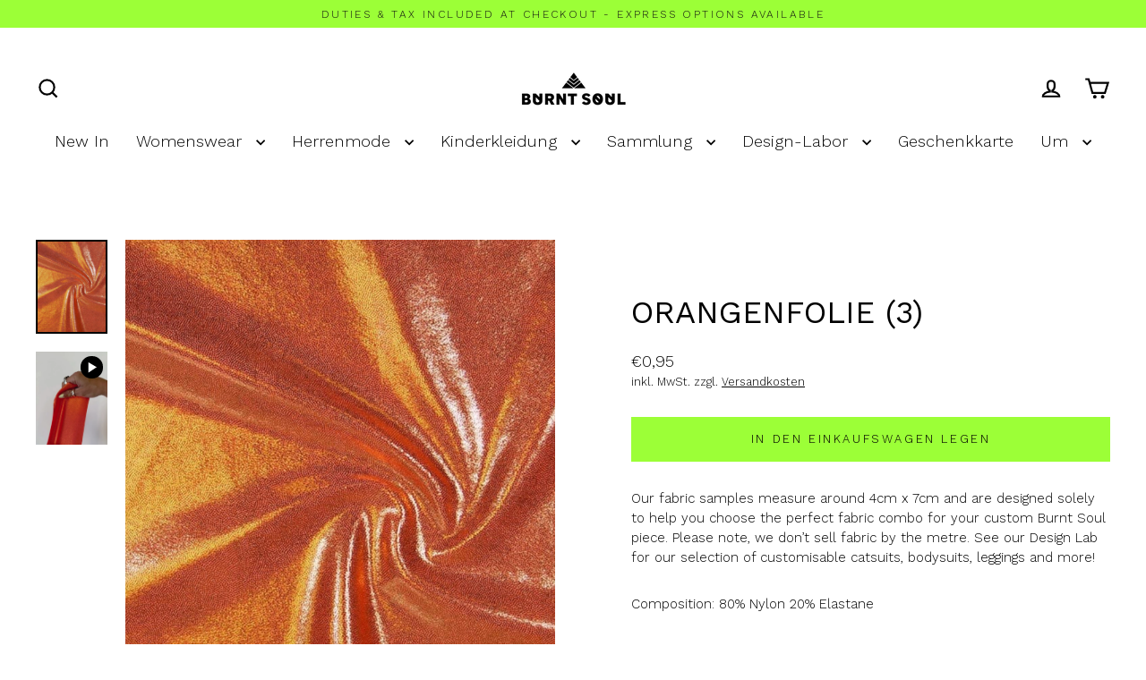

--- FILE ---
content_type: text/html; charset=utf-8
request_url: https://burntsoul.com/de/products/orange-foil-fabric-swatch
body_size: 69995
content:















<!doctype html>
<html class="no-js" lang="de" dir="ltr">
<head>
  <meta charset="utf-8">
  <meta http-equiv="X-UA-Compatible" content="IE=edge">
  <meta name="viewport" content="width=device-width,initial-scale=1">
  <meta name="theme-color" content="#9cff37">
  <link rel="canonical" href="https://burntsoul.com/de/products/orange-foil-fabric-swatch">
  <link rel="preconnect" href="https://cdn.shopify.com" crossorigin>
  <link rel="preconnect" href="https://fonts.shopifycdn.com" crossorigin>
  <link rel="dns-prefetch" href="https://productreviews.shopifycdn.com">
  <link rel="dns-prefetch" href="https://ajax.googleapis.com">
  <link rel="dns-prefetch" href="https://maps.googleapis.com">
  <link rel="dns-prefetch" href="https://maps.gstatic.com"><link rel="shortcut icon" href="//burntsoul.com/cdn/shop/files/favicon_32x32.png?v=1664389999" type="image/png" /><title>Stoffmuster | Verbrannte Seele
&ndash; Burnt Soul
</title>
<meta name="description" content="Time to design your dream Burnt Soul outfit... but what fabric do you choose?! Our fabric swatch packs will help make your decisions a lot easier! You can choose from a whole host of fabrics, from eco Lycra to sparkly holographic foils, safe to say you&#39;ll be spoilt for choice! ✨"><meta property="og:site_name" content="Burnt Soul">
  <meta property="og:url" content="https://burntsoul.com/de/products/orange-foil-fabric-swatch">
  <meta property="og:title" content="Orangenfolie (3)">
  <meta property="og:type" content="product">
  <meta property="og:description" content="Time to design your dream Burnt Soul outfit... but what fabric do you choose?! Our fabric swatch packs will help make your decisions a lot easier! You can choose from a whole host of fabrics, from eco Lycra to sparkly holographic foils, safe to say you&#39;ll be spoilt for choice! ✨"><meta property="og:image" content="http://burntsoul.com/cdn/shop/products/orange-foil_cf9e4457-586e-400b-b096-37b5f72e76ec_1200x1200.jpg?v=1662970525"><meta property="og:image" content="http://burntsoul.com/cdn/shop/products/c70551192a5b465d9cc008af8ecbff93.thumbnail.0000000000_1200x1200.jpg?v=1662988944">
  <meta property="og:image:secure_url" content="https://burntsoul.com/cdn/shop/products/orange-foil_cf9e4457-586e-400b-b096-37b5f72e76ec_1200x1200.jpg?v=1662970525"><meta property="og:image:secure_url" content="https://burntsoul.com/cdn/shop/products/c70551192a5b465d9cc008af8ecbff93.thumbnail.0000000000_1200x1200.jpg?v=1662988944">
  <meta name="twitter:site" content="@">
  <meta name="twitter:card" content="summary_large_image">
  <meta name="twitter:title" content="Orangenfolie (3)">
  <meta name="twitter:description" content="Time to design your dream Burnt Soul outfit... but what fabric do you choose?! Our fabric swatch packs will help make your decisions a lot easier! You can choose from a whole host of fabrics, from eco Lycra to sparkly holographic foils, safe to say you&#39;ll be spoilt for choice! ✨">
<script>
  const boostSDAssetFileURL = "\/\/burntsoul.com\/cdn\/shop\/t\/67\/assets\/boost_sd_assets_file_url.gif?v=25171";
  window.boostSDAssetFileURL = boostSDAssetFileURL;

  if (window.boostSDAppConfig) {
    window.boostSDAppConfig.generalSettings.custom_js_asset_url = "//burntsoul.com/cdn/shop/t/67/assets/boost-sd-custom.js?v=160962118398746674481693987453";
    window.boostSDAppConfig.generalSettings.custom_css_asset_url = "//burntsoul.com/cdn/shop/t/67/assets/boost-sd-custom.css?v=102527706629262298861695045710";
  }

  
</script>

    
  <script>window.performance && window.performance.mark && window.performance.mark('shopify.content_for_header.start');</script><meta name="google-site-verification" content="Xf9i_CYHXbXt4EVGwFq4rayP3kX89bx9ryaTdYuOBAM">
<meta name="google-site-verification" content="piapVG27Fn-aQPzRSK9q5Qvdefk4UG2YnELmSsRt7SE">
<meta name="google-site-verification" content="O6WxkBvp2DxAvmPhdzfbX3Xh5b6DjZkJJ8VvQjd9pw0">
<meta id="shopify-digital-wallet" name="shopify-digital-wallet" content="/25706860/digital_wallets/dialog">
<meta name="shopify-checkout-api-token" content="f504097f70922155d58e13a83447d96f">
<meta id="in-context-paypal-metadata" data-shop-id="25706860" data-venmo-supported="false" data-environment="production" data-locale="de_DE" data-paypal-v4="true" data-currency="EUR">
<link rel="alternate" hreflang="x-default" href="https://burntsoul.myshopify.com/products/orange-foil-fabric-swatch">
<link rel="alternate" hreflang="en" href="https://burntsoul.myshopify.com/products/orange-foil-fabric-swatch">
<link rel="alternate" hreflang="en-HR" href="https://burntsoul.com/products/orange-foil-fabric-swatch">
<link rel="alternate" hreflang="fr-HR" href="https://burntsoul.com/fr/products/orange-foil-fabric-swatch">
<link rel="alternate" hreflang="de-HR" href="https://burntsoul.com/de/products/orange-foil-fabric-swatch">
<link rel="alternate" hreflang="en-CY" href="https://burntsoul.com/products/orange-foil-fabric-swatch">
<link rel="alternate" hreflang="fr-CY" href="https://burntsoul.com/fr/products/orange-foil-fabric-swatch">
<link rel="alternate" hreflang="de-CY" href="https://burntsoul.com/de/products/orange-foil-fabric-swatch">
<link rel="alternate" hreflang="en-PT" href="https://burntsoul.com/products/orange-foil-fabric-swatch">
<link rel="alternate" hreflang="fr-PT" href="https://burntsoul.com/fr/products/orange-foil-fabric-swatch">
<link rel="alternate" hreflang="de-PT" href="https://burntsoul.com/de/products/orange-foil-fabric-swatch">
<link rel="alternate" hreflang="en-ES" href="https://burntsoul.com/products/orange-foil-fabric-swatch">
<link rel="alternate" hreflang="fr-ES" href="https://burntsoul.com/fr/products/orange-foil-fabric-swatch">
<link rel="alternate" hreflang="de-ES" href="https://burntsoul.com/de/products/orange-foil-fabric-swatch">
<link rel="alternate" hreflang="en-AE" href="https://burntsoul.com/products/orange-foil-fabric-swatch">
<link rel="alternate" hreflang="fr-AE" href="https://burntsoul.com/fr/products/orange-foil-fabric-swatch">
<link rel="alternate" hreflang="de-AE" href="https://burntsoul.com/de/products/orange-foil-fabric-swatch">
<link rel="alternate" hreflang="en-SE" href="https://burntsoul.com/products/orange-foil-fabric-swatch">
<link rel="alternate" hreflang="fr-SE" href="https://burntsoul.com/fr/products/orange-foil-fabric-swatch">
<link rel="alternate" hreflang="de-SE" href="https://burntsoul.com/de/products/orange-foil-fabric-swatch">
<link rel="alternate" hreflang="en-NZ" href="https://burntsoul.com/products/orange-foil-fabric-swatch">
<link rel="alternate" hreflang="fr-NZ" href="https://burntsoul.com/fr/products/orange-foil-fabric-swatch">
<link rel="alternate" hreflang="de-NZ" href="https://burntsoul.com/de/products/orange-foil-fabric-swatch">
<link rel="alternate" hreflang="en-AU" href="https://burntsoul.com/products/orange-foil-fabric-swatch">
<link rel="alternate" hreflang="fr-AU" href="https://burntsoul.com/fr/products/orange-foil-fabric-swatch">
<link rel="alternate" hreflang="de-AU" href="https://burntsoul.com/de/products/orange-foil-fabric-swatch">
<link rel="alternate" hreflang="en-IL" href="https://burntsoul.com/products/orange-foil-fabric-swatch">
<link rel="alternate" hreflang="fr-IL" href="https://burntsoul.com/fr/products/orange-foil-fabric-swatch">
<link rel="alternate" hreflang="de-IL" href="https://burntsoul.com/de/products/orange-foil-fabric-swatch">
<link rel="alternate" hreflang="en-DK" href="https://burntsoul.com/products/orange-foil-fabric-swatch">
<link rel="alternate" hreflang="fr-DK" href="https://burntsoul.com/fr/products/orange-foil-fabric-swatch">
<link rel="alternate" hreflang="de-DK" href="https://burntsoul.com/de/products/orange-foil-fabric-swatch">
<link rel="alternate" hreflang="en-NO" href="https://burntsoul.com/products/orange-foil-fabric-swatch">
<link rel="alternate" hreflang="fr-NO" href="https://burntsoul.com/fr/products/orange-foil-fabric-swatch">
<link rel="alternate" hreflang="de-NO" href="https://burntsoul.com/de/products/orange-foil-fabric-swatch">
<link rel="alternate" hreflang="en-CH" href="https://burntsoul.com/products/orange-foil-fabric-swatch">
<link rel="alternate" hreflang="fr-CH" href="https://burntsoul.com/fr/products/orange-foil-fabric-swatch">
<link rel="alternate" hreflang="de-CH" href="https://burntsoul.com/de/products/orange-foil-fabric-swatch">
<link rel="alternate" hreflang="en-IM" href="https://burntsoul.com/products/orange-foil-fabric-swatch">
<link rel="alternate" hreflang="fr-IM" href="https://burntsoul.com/fr/products/orange-foil-fabric-swatch">
<link rel="alternate" hreflang="de-IM" href="https://burntsoul.com/de/products/orange-foil-fabric-swatch">
<link rel="alternate" hreflang="en-JE" href="https://burntsoul.com/products/orange-foil-fabric-swatch">
<link rel="alternate" hreflang="fr-JE" href="https://burntsoul.com/fr/products/orange-foil-fabric-swatch">
<link rel="alternate" hreflang="de-JE" href="https://burntsoul.com/de/products/orange-foil-fabric-swatch">
<link rel="alternate" hreflang="en-GG" href="https://burntsoul.com/products/orange-foil-fabric-swatch">
<link rel="alternate" hreflang="fr-GG" href="https://burntsoul.com/fr/products/orange-foil-fabric-swatch">
<link rel="alternate" hreflang="de-GG" href="https://burntsoul.com/de/products/orange-foil-fabric-swatch">
<link rel="alternate" hreflang="en-AD" href="https://burntsoul.com/products/orange-foil-fabric-swatch">
<link rel="alternate" hreflang="fr-AD" href="https://burntsoul.com/fr/products/orange-foil-fabric-swatch">
<link rel="alternate" hreflang="de-AD" href="https://burntsoul.com/de/products/orange-foil-fabric-swatch">
<link rel="alternate" hreflang="en-AL" href="https://burntsoul.com/products/orange-foil-fabric-swatch">
<link rel="alternate" hreflang="fr-AL" href="https://burntsoul.com/fr/products/orange-foil-fabric-swatch">
<link rel="alternate" hreflang="de-AL" href="https://burntsoul.com/de/products/orange-foil-fabric-swatch">
<link rel="alternate" hreflang="en-AT" href="https://burntsoul.com/products/orange-foil-fabric-swatch">
<link rel="alternate" hreflang="fr-AT" href="https://burntsoul.com/fr/products/orange-foil-fabric-swatch">
<link rel="alternate" hreflang="de-AT" href="https://burntsoul.com/de/products/orange-foil-fabric-swatch">
<link rel="alternate" hreflang="en-BA" href="https://burntsoul.com/products/orange-foil-fabric-swatch">
<link rel="alternate" hreflang="fr-BA" href="https://burntsoul.com/fr/products/orange-foil-fabric-swatch">
<link rel="alternate" hreflang="de-BA" href="https://burntsoul.com/de/products/orange-foil-fabric-swatch">
<link rel="alternate" hreflang="en-BE" href="https://burntsoul.com/products/orange-foil-fabric-swatch">
<link rel="alternate" hreflang="fr-BE" href="https://burntsoul.com/fr/products/orange-foil-fabric-swatch">
<link rel="alternate" hreflang="de-BE" href="https://burntsoul.com/de/products/orange-foil-fabric-swatch">
<link rel="alternate" hreflang="en-BG" href="https://burntsoul.com/products/orange-foil-fabric-swatch">
<link rel="alternate" hreflang="fr-BG" href="https://burntsoul.com/fr/products/orange-foil-fabric-swatch">
<link rel="alternate" hreflang="de-BG" href="https://burntsoul.com/de/products/orange-foil-fabric-swatch">
<link rel="alternate" hreflang="en-CZ" href="https://burntsoul.com/products/orange-foil-fabric-swatch">
<link rel="alternate" hreflang="fr-CZ" href="https://burntsoul.com/fr/products/orange-foil-fabric-swatch">
<link rel="alternate" hreflang="de-CZ" href="https://burntsoul.com/de/products/orange-foil-fabric-swatch">
<link rel="alternate" hreflang="en-DE" href="https://burntsoul.com/products/orange-foil-fabric-swatch">
<link rel="alternate" hreflang="fr-DE" href="https://burntsoul.com/fr/products/orange-foil-fabric-swatch">
<link rel="alternate" hreflang="de-DE" href="https://burntsoul.com/de/products/orange-foil-fabric-swatch">
<link rel="alternate" hreflang="en-EE" href="https://burntsoul.com/products/orange-foil-fabric-swatch">
<link rel="alternate" hreflang="fr-EE" href="https://burntsoul.com/fr/products/orange-foil-fabric-swatch">
<link rel="alternate" hreflang="de-EE" href="https://burntsoul.com/de/products/orange-foil-fabric-swatch">
<link rel="alternate" hreflang="en-FI" href="https://burntsoul.com/products/orange-foil-fabric-swatch">
<link rel="alternate" hreflang="fr-FI" href="https://burntsoul.com/fr/products/orange-foil-fabric-swatch">
<link rel="alternate" hreflang="de-FI" href="https://burntsoul.com/de/products/orange-foil-fabric-swatch">
<link rel="alternate" hreflang="en-FR" href="https://burntsoul.com/products/orange-foil-fabric-swatch">
<link rel="alternate" hreflang="fr-FR" href="https://burntsoul.com/fr/products/orange-foil-fabric-swatch">
<link rel="alternate" hreflang="de-FR" href="https://burntsoul.com/de/products/orange-foil-fabric-swatch">
<link rel="alternate" hreflang="en-GR" href="https://burntsoul.com/products/orange-foil-fabric-swatch">
<link rel="alternate" hreflang="fr-GR" href="https://burntsoul.com/fr/products/orange-foil-fabric-swatch">
<link rel="alternate" hreflang="de-GR" href="https://burntsoul.com/de/products/orange-foil-fabric-swatch">
<link rel="alternate" hreflang="en-HU" href="https://burntsoul.com/products/orange-foil-fabric-swatch">
<link rel="alternate" hreflang="fr-HU" href="https://burntsoul.com/fr/products/orange-foil-fabric-swatch">
<link rel="alternate" hreflang="de-HU" href="https://burntsoul.com/de/products/orange-foil-fabric-swatch">
<link rel="alternate" hreflang="en-IE" href="https://burntsoul.com/products/orange-foil-fabric-swatch">
<link rel="alternate" hreflang="fr-IE" href="https://burntsoul.com/fr/products/orange-foil-fabric-swatch">
<link rel="alternate" hreflang="de-IE" href="https://burntsoul.com/de/products/orange-foil-fabric-swatch">
<link rel="alternate" hreflang="en-IS" href="https://burntsoul.com/products/orange-foil-fabric-swatch">
<link rel="alternate" hreflang="fr-IS" href="https://burntsoul.com/fr/products/orange-foil-fabric-swatch">
<link rel="alternate" hreflang="de-IS" href="https://burntsoul.com/de/products/orange-foil-fabric-swatch">
<link rel="alternate" hreflang="en-IT" href="https://burntsoul.com/products/orange-foil-fabric-swatch">
<link rel="alternate" hreflang="fr-IT" href="https://burntsoul.com/fr/products/orange-foil-fabric-swatch">
<link rel="alternate" hreflang="de-IT" href="https://burntsoul.com/de/products/orange-foil-fabric-swatch">
<link rel="alternate" hreflang="en-LT" href="https://burntsoul.com/products/orange-foil-fabric-swatch">
<link rel="alternate" hreflang="fr-LT" href="https://burntsoul.com/fr/products/orange-foil-fabric-swatch">
<link rel="alternate" hreflang="de-LT" href="https://burntsoul.com/de/products/orange-foil-fabric-swatch">
<link rel="alternate" hreflang="en-LU" href="https://burntsoul.com/products/orange-foil-fabric-swatch">
<link rel="alternate" hreflang="fr-LU" href="https://burntsoul.com/fr/products/orange-foil-fabric-swatch">
<link rel="alternate" hreflang="de-LU" href="https://burntsoul.com/de/products/orange-foil-fabric-swatch">
<link rel="alternate" hreflang="en-LV" href="https://burntsoul.com/products/orange-foil-fabric-swatch">
<link rel="alternate" hreflang="fr-LV" href="https://burntsoul.com/fr/products/orange-foil-fabric-swatch">
<link rel="alternate" hreflang="de-LV" href="https://burntsoul.com/de/products/orange-foil-fabric-swatch">
<link rel="alternate" hreflang="en-MC" href="https://burntsoul.com/products/orange-foil-fabric-swatch">
<link rel="alternate" hreflang="fr-MC" href="https://burntsoul.com/fr/products/orange-foil-fabric-swatch">
<link rel="alternate" hreflang="de-MC" href="https://burntsoul.com/de/products/orange-foil-fabric-swatch">
<link rel="alternate" hreflang="en-MD" href="https://burntsoul.com/products/orange-foil-fabric-swatch">
<link rel="alternate" hreflang="fr-MD" href="https://burntsoul.com/fr/products/orange-foil-fabric-swatch">
<link rel="alternate" hreflang="de-MD" href="https://burntsoul.com/de/products/orange-foil-fabric-swatch">
<link rel="alternate" hreflang="en-MT" href="https://burntsoul.com/products/orange-foil-fabric-swatch">
<link rel="alternate" hreflang="fr-MT" href="https://burntsoul.com/fr/products/orange-foil-fabric-swatch">
<link rel="alternate" hreflang="de-MT" href="https://burntsoul.com/de/products/orange-foil-fabric-swatch">
<link rel="alternate" hreflang="en-NL" href="https://burntsoul.com/products/orange-foil-fabric-swatch">
<link rel="alternate" hreflang="fr-NL" href="https://burntsoul.com/fr/products/orange-foil-fabric-swatch">
<link rel="alternate" hreflang="de-NL" href="https://burntsoul.com/de/products/orange-foil-fabric-swatch">
<link rel="alternate" type="application/json+oembed" href="https://burntsoul.com/de/products/orange-foil-fabric-swatch.oembed">
<script async="async" src="/checkouts/internal/preloads.js?locale=de-HR"></script>
<link rel="preconnect" href="https://shop.app" crossorigin="anonymous">
<script async="async" src="https://shop.app/checkouts/internal/preloads.js?locale=de-HR&shop_id=25706860" crossorigin="anonymous"></script>
<script id="apple-pay-shop-capabilities" type="application/json">{"shopId":25706860,"countryCode":"GB","currencyCode":"EUR","merchantCapabilities":["supports3DS"],"merchantId":"gid:\/\/shopify\/Shop\/25706860","merchantName":"Burnt Soul","requiredBillingContactFields":["postalAddress","email","phone"],"requiredShippingContactFields":["postalAddress","email","phone"],"shippingType":"shipping","supportedNetworks":["visa","maestro","masterCard","amex"],"total":{"type":"pending","label":"Burnt Soul","amount":"1.00"},"shopifyPaymentsEnabled":true,"supportsSubscriptions":true}</script>
<script id="shopify-features" type="application/json">{"accessToken":"f504097f70922155d58e13a83447d96f","betas":["rich-media-storefront-analytics"],"domain":"burntsoul.com","predictiveSearch":true,"shopId":25706860,"locale":"de"}</script>
<script>var Shopify = Shopify || {};
Shopify.shop = "burntsoul.myshopify.com";
Shopify.locale = "de";
Shopify.currency = {"active":"EUR","rate":"1.1765802"};
Shopify.country = "HR";
Shopify.theme = {"name":"Updated search September 23 Streamline","id":124782903338,"schema_name":"Streamline","schema_version":"6.4.0","theme_store_id":872,"role":"main"};
Shopify.theme.handle = "null";
Shopify.theme.style = {"id":null,"handle":null};
Shopify.cdnHost = "burntsoul.com/cdn";
Shopify.routes = Shopify.routes || {};
Shopify.routes.root = "/de/";</script>
<script type="module">!function(o){(o.Shopify=o.Shopify||{}).modules=!0}(window);</script>
<script>!function(o){function n(){var o=[];function n(){o.push(Array.prototype.slice.apply(arguments))}return n.q=o,n}var t=o.Shopify=o.Shopify||{};t.loadFeatures=n(),t.autoloadFeatures=n()}(window);</script>
<script>
  window.ShopifyPay = window.ShopifyPay || {};
  window.ShopifyPay.apiHost = "shop.app\/pay";
  window.ShopifyPay.redirectState = null;
</script>
<script id="shop-js-analytics" type="application/json">{"pageType":"product"}</script>
<script defer="defer" async type="module" src="//burntsoul.com/cdn/shopifycloud/shop-js/modules/v2/client.init-shop-cart-sync_e98Ab_XN.de.esm.js"></script>
<script defer="defer" async type="module" src="//burntsoul.com/cdn/shopifycloud/shop-js/modules/v2/chunk.common_Pcw9EP95.esm.js"></script>
<script defer="defer" async type="module" src="//burntsoul.com/cdn/shopifycloud/shop-js/modules/v2/chunk.modal_CzmY4ZhL.esm.js"></script>
<script type="module">
  await import("//burntsoul.com/cdn/shopifycloud/shop-js/modules/v2/client.init-shop-cart-sync_e98Ab_XN.de.esm.js");
await import("//burntsoul.com/cdn/shopifycloud/shop-js/modules/v2/chunk.common_Pcw9EP95.esm.js");
await import("//burntsoul.com/cdn/shopifycloud/shop-js/modules/v2/chunk.modal_CzmY4ZhL.esm.js");

  window.Shopify.SignInWithShop?.initShopCartSync?.({"fedCMEnabled":true,"windoidEnabled":true});

</script>
<script>
  window.Shopify = window.Shopify || {};
  if (!window.Shopify.featureAssets) window.Shopify.featureAssets = {};
  window.Shopify.featureAssets['shop-js'] = {"shop-cart-sync":["modules/v2/client.shop-cart-sync_DazCVyJ3.de.esm.js","modules/v2/chunk.common_Pcw9EP95.esm.js","modules/v2/chunk.modal_CzmY4ZhL.esm.js"],"init-fed-cm":["modules/v2/client.init-fed-cm_D0AulfmK.de.esm.js","modules/v2/chunk.common_Pcw9EP95.esm.js","modules/v2/chunk.modal_CzmY4ZhL.esm.js"],"shop-cash-offers":["modules/v2/client.shop-cash-offers_BISyWFEA.de.esm.js","modules/v2/chunk.common_Pcw9EP95.esm.js","modules/v2/chunk.modal_CzmY4ZhL.esm.js"],"shop-login-button":["modules/v2/client.shop-login-button_D_c1vx_E.de.esm.js","modules/v2/chunk.common_Pcw9EP95.esm.js","modules/v2/chunk.modal_CzmY4ZhL.esm.js"],"pay-button":["modules/v2/client.pay-button_CHADzJ4g.de.esm.js","modules/v2/chunk.common_Pcw9EP95.esm.js","modules/v2/chunk.modal_CzmY4ZhL.esm.js"],"shop-button":["modules/v2/client.shop-button_CQnD2U3v.de.esm.js","modules/v2/chunk.common_Pcw9EP95.esm.js","modules/v2/chunk.modal_CzmY4ZhL.esm.js"],"avatar":["modules/v2/client.avatar_BTnouDA3.de.esm.js"],"init-windoid":["modules/v2/client.init-windoid_CmA0-hrC.de.esm.js","modules/v2/chunk.common_Pcw9EP95.esm.js","modules/v2/chunk.modal_CzmY4ZhL.esm.js"],"init-shop-for-new-customer-accounts":["modules/v2/client.init-shop-for-new-customer-accounts_BCzC_Mib.de.esm.js","modules/v2/client.shop-login-button_D_c1vx_E.de.esm.js","modules/v2/chunk.common_Pcw9EP95.esm.js","modules/v2/chunk.modal_CzmY4ZhL.esm.js"],"init-shop-email-lookup-coordinator":["modules/v2/client.init-shop-email-lookup-coordinator_DYzOit4u.de.esm.js","modules/v2/chunk.common_Pcw9EP95.esm.js","modules/v2/chunk.modal_CzmY4ZhL.esm.js"],"init-shop-cart-sync":["modules/v2/client.init-shop-cart-sync_e98Ab_XN.de.esm.js","modules/v2/chunk.common_Pcw9EP95.esm.js","modules/v2/chunk.modal_CzmY4ZhL.esm.js"],"shop-toast-manager":["modules/v2/client.shop-toast-manager_Bc-1elH8.de.esm.js","modules/v2/chunk.common_Pcw9EP95.esm.js","modules/v2/chunk.modal_CzmY4ZhL.esm.js"],"init-customer-accounts":["modules/v2/client.init-customer-accounts_CqlRHmZs.de.esm.js","modules/v2/client.shop-login-button_D_c1vx_E.de.esm.js","modules/v2/chunk.common_Pcw9EP95.esm.js","modules/v2/chunk.modal_CzmY4ZhL.esm.js"],"init-customer-accounts-sign-up":["modules/v2/client.init-customer-accounts-sign-up_DZmBw6yB.de.esm.js","modules/v2/client.shop-login-button_D_c1vx_E.de.esm.js","modules/v2/chunk.common_Pcw9EP95.esm.js","modules/v2/chunk.modal_CzmY4ZhL.esm.js"],"shop-follow-button":["modules/v2/client.shop-follow-button_Cx-w7rSq.de.esm.js","modules/v2/chunk.common_Pcw9EP95.esm.js","modules/v2/chunk.modal_CzmY4ZhL.esm.js"],"checkout-modal":["modules/v2/client.checkout-modal_Djjmh8qM.de.esm.js","modules/v2/chunk.common_Pcw9EP95.esm.js","modules/v2/chunk.modal_CzmY4ZhL.esm.js"],"shop-login":["modules/v2/client.shop-login_DMZMgoZf.de.esm.js","modules/v2/chunk.common_Pcw9EP95.esm.js","modules/v2/chunk.modal_CzmY4ZhL.esm.js"],"lead-capture":["modules/v2/client.lead-capture_SqejaEd8.de.esm.js","modules/v2/chunk.common_Pcw9EP95.esm.js","modules/v2/chunk.modal_CzmY4ZhL.esm.js"],"payment-terms":["modules/v2/client.payment-terms_DUeEqFTJ.de.esm.js","modules/v2/chunk.common_Pcw9EP95.esm.js","modules/v2/chunk.modal_CzmY4ZhL.esm.js"]};
</script>
<script>(function() {
  var isLoaded = false;
  function asyncLoad() {
    if (isLoaded) return;
    isLoaded = true;
    var urls = ["https:\/\/inkybay.com\/shopify\/js\/inkybay.js?shop=burntsoul.myshopify.com","\/\/cdn.shopify.com\/proxy\/06059bb1fd565dfdc12d90829acc40ee49b54e9a9612d763b0bc08a65ec7e5b1\/cdn.nfcube.com\/instafeed-6d2d6b38bd194cdcda2cfb69d099d749.js?shop=burntsoul.myshopify.com\u0026sp-cache-control=cHVibGljLCBtYXgtYWdlPTkwMA","https:\/\/d18eg7dreypte5.cloudfront.net\/browse-abandonment\/smsbump_timer.js?shop=burntsoul.myshopify.com","\/\/cdn.shopify.com\/proxy\/6a3ceee75329a614676aa20840eb1eb283fcf9d64bf304cb47270c33e4111880\/forms-akamai.smsbump.com\/824971\/form_356710.js?ver=1743170316\u0026shop=burntsoul.myshopify.com\u0026sp-cache-control=cHVibGljLCBtYXgtYWdlPTkwMA","https:\/\/na.shgcdn3.com\/pixel-collector.js?shop=burntsoul.myshopify.com","\/\/cdn.shopify.com\/proxy\/677860959621a755c3c42f5953b15cfff2b0909012df32d6b78f5301c8485338\/sa-prod.saincserv.com\/i\/notification-TQFGLOIR.js?shop=burntsoul.myshopify.com\u0026sp-cache-control=cHVibGljLCBtYXgtYWdlPTkwMA"];
    for (var i = 0; i < urls.length; i++) {
      var s = document.createElement('script');
      s.type = 'text/javascript';
      s.async = true;
      s.src = urls[i];
      var x = document.getElementsByTagName('script')[0];
      x.parentNode.insertBefore(s, x);
    }
  };
  if(window.attachEvent) {
    window.attachEvent('onload', asyncLoad);
  } else {
    window.addEventListener('load', asyncLoad, false);
  }
})();</script>
<script id="__st">var __st={"a":25706860,"offset":0,"reqid":"aff77e4e-7bca-4c22-be5f-9c31d102fd9b-1769239120","pageurl":"burntsoul.com\/de\/products\/orange-foil-fabric-swatch","u":"6e912703593b","p":"product","rtyp":"product","rid":6883186311210};</script>
<script>window.ShopifyPaypalV4VisibilityTracking = true;</script>
<script id="captcha-bootstrap">!function(){'use strict';const t='contact',e='account',n='new_comment',o=[[t,t],['blogs',n],['comments',n],[t,'customer']],c=[[e,'customer_login'],[e,'guest_login'],[e,'recover_customer_password'],[e,'create_customer']],r=t=>t.map((([t,e])=>`form[action*='/${t}']:not([data-nocaptcha='true']) input[name='form_type'][value='${e}']`)).join(','),a=t=>()=>t?[...document.querySelectorAll(t)].map((t=>t.form)):[];function s(){const t=[...o],e=r(t);return a(e)}const i='password',u='form_key',d=['recaptcha-v3-token','g-recaptcha-response','h-captcha-response',i],f=()=>{try{return window.sessionStorage}catch{return}},m='__shopify_v',_=t=>t.elements[u];function p(t,e,n=!1){try{const o=window.sessionStorage,c=JSON.parse(o.getItem(e)),{data:r}=function(t){const{data:e,action:n}=t;return t[m]||n?{data:e,action:n}:{data:t,action:n}}(c);for(const[e,n]of Object.entries(r))t.elements[e]&&(t.elements[e].value=n);n&&o.removeItem(e)}catch(o){console.error('form repopulation failed',{error:o})}}const l='form_type',E='cptcha';function T(t){t.dataset[E]=!0}const w=window,h=w.document,L='Shopify',v='ce_forms',y='captcha';let A=!1;((t,e)=>{const n=(g='f06e6c50-85a8-45c8-87d0-21a2b65856fe',I='https://cdn.shopify.com/shopifycloud/storefront-forms-hcaptcha/ce_storefront_forms_captcha_hcaptcha.v1.5.2.iife.js',D={infoText:'Durch hCaptcha geschützt',privacyText:'Datenschutz',termsText:'Allgemeine Geschäftsbedingungen'},(t,e,n)=>{const o=w[L][v],c=o.bindForm;if(c)return c(t,g,e,D).then(n);var r;o.q.push([[t,g,e,D],n]),r=I,A||(h.body.append(Object.assign(h.createElement('script'),{id:'captcha-provider',async:!0,src:r})),A=!0)});var g,I,D;w[L]=w[L]||{},w[L][v]=w[L][v]||{},w[L][v].q=[],w[L][y]=w[L][y]||{},w[L][y].protect=function(t,e){n(t,void 0,e),T(t)},Object.freeze(w[L][y]),function(t,e,n,w,h,L){const[v,y,A,g]=function(t,e,n){const i=e?o:[],u=t?c:[],d=[...i,...u],f=r(d),m=r(i),_=r(d.filter((([t,e])=>n.includes(e))));return[a(f),a(m),a(_),s()]}(w,h,L),I=t=>{const e=t.target;return e instanceof HTMLFormElement?e:e&&e.form},D=t=>v().includes(t);t.addEventListener('submit',(t=>{const e=I(t);if(!e)return;const n=D(e)&&!e.dataset.hcaptchaBound&&!e.dataset.recaptchaBound,o=_(e),c=g().includes(e)&&(!o||!o.value);(n||c)&&t.preventDefault(),c&&!n&&(function(t){try{if(!f())return;!function(t){const e=f();if(!e)return;const n=_(t);if(!n)return;const o=n.value;o&&e.removeItem(o)}(t);const e=Array.from(Array(32),(()=>Math.random().toString(36)[2])).join('');!function(t,e){_(t)||t.append(Object.assign(document.createElement('input'),{type:'hidden',name:u})),t.elements[u].value=e}(t,e),function(t,e){const n=f();if(!n)return;const o=[...t.querySelectorAll(`input[type='${i}']`)].map((({name:t})=>t)),c=[...d,...o],r={};for(const[a,s]of new FormData(t).entries())c.includes(a)||(r[a]=s);n.setItem(e,JSON.stringify({[m]:1,action:t.action,data:r}))}(t,e)}catch(e){console.error('failed to persist form',e)}}(e),e.submit())}));const S=(t,e)=>{t&&!t.dataset[E]&&(n(t,e.some((e=>e===t))),T(t))};for(const o of['focusin','change'])t.addEventListener(o,(t=>{const e=I(t);D(e)&&S(e,y())}));const B=e.get('form_key'),M=e.get(l),P=B&&M;t.addEventListener('DOMContentLoaded',(()=>{const t=y();if(P)for(const e of t)e.elements[l].value===M&&p(e,B);[...new Set([...A(),...v().filter((t=>'true'===t.dataset.shopifyCaptcha))])].forEach((e=>S(e,t)))}))}(h,new URLSearchParams(w.location.search),n,t,e,['guest_login'])})(!0,!0)}();</script>
<script integrity="sha256-4kQ18oKyAcykRKYeNunJcIwy7WH5gtpwJnB7kiuLZ1E=" data-source-attribution="shopify.loadfeatures" defer="defer" src="//burntsoul.com/cdn/shopifycloud/storefront/assets/storefront/load_feature-a0a9edcb.js" crossorigin="anonymous"></script>
<script crossorigin="anonymous" defer="defer" src="//burntsoul.com/cdn/shopifycloud/storefront/assets/shopify_pay/storefront-65b4c6d7.js?v=20250812"></script>
<script data-source-attribution="shopify.dynamic_checkout.dynamic.init">var Shopify=Shopify||{};Shopify.PaymentButton=Shopify.PaymentButton||{isStorefrontPortableWallets:!0,init:function(){window.Shopify.PaymentButton.init=function(){};var t=document.createElement("script");t.src="https://burntsoul.com/cdn/shopifycloud/portable-wallets/latest/portable-wallets.de.js",t.type="module",document.head.appendChild(t)}};
</script>
<script data-source-attribution="shopify.dynamic_checkout.buyer_consent">
  function portableWalletsHideBuyerConsent(e){var t=document.getElementById("shopify-buyer-consent"),n=document.getElementById("shopify-subscription-policy-button");t&&n&&(t.classList.add("hidden"),t.setAttribute("aria-hidden","true"),n.removeEventListener("click",e))}function portableWalletsShowBuyerConsent(e){var t=document.getElementById("shopify-buyer-consent"),n=document.getElementById("shopify-subscription-policy-button");t&&n&&(t.classList.remove("hidden"),t.removeAttribute("aria-hidden"),n.addEventListener("click",e))}window.Shopify?.PaymentButton&&(window.Shopify.PaymentButton.hideBuyerConsent=portableWalletsHideBuyerConsent,window.Shopify.PaymentButton.showBuyerConsent=portableWalletsShowBuyerConsent);
</script>
<script data-source-attribution="shopify.dynamic_checkout.cart.bootstrap">document.addEventListener("DOMContentLoaded",(function(){function t(){return document.querySelector("shopify-accelerated-checkout-cart, shopify-accelerated-checkout")}if(t())Shopify.PaymentButton.init();else{new MutationObserver((function(e,n){t()&&(Shopify.PaymentButton.init(),n.disconnect())})).observe(document.body,{childList:!0,subtree:!0})}}));
</script>
<script id='scb4127' type='text/javascript' async='' src='https://burntsoul.com/cdn/shopifycloud/privacy-banner/storefront-banner.js'></script><link id="shopify-accelerated-checkout-styles" rel="stylesheet" media="screen" href="https://burntsoul.com/cdn/shopifycloud/portable-wallets/latest/accelerated-checkout-backwards-compat.css" crossorigin="anonymous">
<style id="shopify-accelerated-checkout-cart">
        #shopify-buyer-consent {
  margin-top: 1em;
  display: inline-block;
  width: 100%;
}

#shopify-buyer-consent.hidden {
  display: none;
}

#shopify-subscription-policy-button {
  background: none;
  border: none;
  padding: 0;
  text-decoration: underline;
  font-size: inherit;
  cursor: pointer;
}

#shopify-subscription-policy-button::before {
  box-shadow: none;
}

      </style>

<script>window.performance && window.performance.mark && window.performance.mark('shopify.content_for_header.end');</script>
  





  <script type="text/javascript">
    
      window.__shgMoneyFormat = window.__shgMoneyFormat || {"AED":{"currency":"AED","currency_symbol":"د.إ","currency_symbol_location":"left","decimal_places":2,"decimal_separator":".","thousands_separator":","},"ALL":{"currency":"ALL","currency_symbol":"L","currency_symbol_location":"left","decimal_places":2,"decimal_separator":".","thousands_separator":","},"AUD":{"currency":"AUD","currency_symbol":"$","currency_symbol_location":"left","decimal_places":2,"decimal_separator":".","thousands_separator":","},"BAM":{"currency":"BAM","currency_symbol":"КМ","currency_symbol_location":"left","decimal_places":2,"decimal_separator":".","thousands_separator":","},"CAD":{"currency":"CAD","currency_symbol":"$","currency_symbol_location":"left","decimal_places":2,"decimal_separator":".","thousands_separator":","},"CZK":{"currency":"CZK","currency_symbol":"Kč","currency_symbol_location":"left","decimal_places":2,"decimal_separator":".","thousands_separator":","},"DKK":{"currency":"DKK","currency_symbol":"kr.","currency_symbol_location":"left","decimal_places":2,"decimal_separator":".","thousands_separator":","},"EUR":{"currency":"EUR","currency_symbol":"€","currency_symbol_location":"left","decimal_places":2,"decimal_separator":".","thousands_separator":","},"GBP":{"currency":"GBP","currency_symbol":"£","currency_symbol_location":"left","decimal_places":2,"decimal_separator":".","thousands_separator":","},"HUF":{"currency":"HUF","currency_symbol":"Ft","currency_symbol_location":"left","decimal_places":2,"decimal_separator":".","thousands_separator":","},"ILS":{"currency":"ILS","currency_symbol":"₪","currency_symbol_location":"left","decimal_places":2,"decimal_separator":".","thousands_separator":","},"ISK":{"currency":"ISK","currency_symbol":"kr.","currency_symbol_location":"left","decimal_places":2,"decimal_separator":".","thousands_separator":","},"MDL":{"currency":"MDL","currency_symbol":"L","currency_symbol_location":"left","decimal_places":2,"decimal_separator":".","thousands_separator":","},"NZD":{"currency":"NZD","currency_symbol":"$","currency_symbol_location":"left","decimal_places":2,"decimal_separator":".","thousands_separator":","},"USD":{"currency":"USD","currency_symbol":"$","currency_symbol_location":"left","decimal_places":2,"decimal_separator":".","thousands_separator":","}};
    
    window.__shgCurrentCurrencyCode = window.__shgCurrentCurrencyCode || {
      currency: "EUR",
      currency_symbol: "€",
      decimal_separator: ".",
      thousands_separator: ",",
      decimal_places: 2,
      currency_symbol_location: "left"
    };
  </script>




  <script>
    var theme = {
      stylesheet: "//burntsoul.com/cdn/shop/t/67/assets/theme.css?v=9107079803682747551739335398",
      template: "product.fabric-swatches",
      routes: {
        home: "/de",
        cart: "/de/cart.js",
        cartPage: "/de/cart",
        cartAdd: "/de/cart/add.js",
        cartChange: "/de/cart/change.js",
        predictiveSearch: "/de/search/suggest"
      },
      strings: {
        addToCart: "In den Einkaufswagen legen",
        soldOut: "Ausverkauft",
        unavailable: "Nicht verfügbar",
        regularPrice: "Normaler Preis",
        salePrice: "Sonderpreis",
        inStockLabel: "Auf Lager",
        oneStockLabel: "[count] auf Lager",
        otherStockLabel: "[count] auf Lager",
        willNotShipUntil: "Wird nach dem [date] versendet",
        willBeInStockAfter: "Wird nach dem [date] auf Lager sein",
        waitingForStock: "Inventar auf dem Weg",
        cartItems: "[count] Artikel",
        cartConfirmDelete: "Sind Sie sicher, dass Sie diesen Artikel entfernen?",
        cartTermsConfirmation: "Sie müssen den Verkaufsbedingungen zustimmen, um auszuchecken",
        maxQuantity: "Du kannst nur haben [quantity] von [title] in Ihrem Warenkorbt."
      },
      settings: {
        cartType: "drawer",
        isCustomerTemplate: false,
        moneyFormat: "€{{amount_with_comma_separator}}",
        quickView: false,
        hoverProductGrid: true,
        themeName: 'Streamline',
        themeVersion: "6.4.0",
        predictiveSearchType: null,
      }
    };

    document.documentElement.className = document.documentElement.className.replace('no-js', 'js');
  </script><style data-shopify>:root {
    --typeHeaderPrimary: "Work Sans";
    --typeHeaderFallback: sans-serif;
    --typeHeaderSize: 35px;
    --typeHeaderStyle: normal;
    --typeHeaderWeight: 400;
    --typeHeaderLineHeight: 1.2;
    --typeHeaderSpacing: 0.0em;

    --typeBasePrimary:"Work Sans";
    --typeBaseFallback:sans-serif;
    --typeBaseSize: 15px;
    --typeBaseWeight: 300;
    --typeBaseStyle: normal;
    --typeBaseSpacing: 0.0em;
    --typeBaseLineHeight: 1.5;

    
      --buttonRadius: 0;
    

    --iconWeight: 5px;
    --iconLinecaps: miter;
  }

  
    .site-nav__thumb-cart {
      border-left: 1px solid rgba(255,255,255,0.3);
    }
  

  .hero {
    background-image: linear-gradient(100deg, #111111 40%, #323232 63%, #111111 79%);
  }

  .placeholder-content,
  .image-wrap,
  .skrim__link,
  .pswp__img--placeholder {
    background-image: linear-gradient(100deg, #ffffff 40%, #f7f7f7 63%, #ffffff 79%);
  }</style><style>
  @font-face {
  font-family: "Work Sans";
  font-weight: 400;
  font-style: normal;
  font-display: swap;
  src: url("//burntsoul.com/cdn/fonts/work_sans/worksans_n4.b7973b3d07d0ace13de1b1bea9c45759cdbe12cf.woff2") format("woff2"),
       url("//burntsoul.com/cdn/fonts/work_sans/worksans_n4.cf5ceb1e6d373a9505e637c1aff0a71d0959556d.woff") format("woff");
}

  @font-face {
  font-family: "Work Sans";
  font-weight: 300;
  font-style: normal;
  font-display: swap;
  src: url("//burntsoul.com/cdn/fonts/work_sans/worksans_n3.9147fb8a17f92eea90fbd0f4a12980752c760985.woff2") format("woff2"),
       url("//burntsoul.com/cdn/fonts/work_sans/worksans_n3.77ff01b19c0b08f0c3cb6da29ec620c1042f8122.woff") format("woff");
}


  @font-face {
  font-family: "Work Sans";
  font-weight: 400;
  font-style: normal;
  font-display: swap;
  src: url("//burntsoul.com/cdn/fonts/work_sans/worksans_n4.b7973b3d07d0ace13de1b1bea9c45759cdbe12cf.woff2") format("woff2"),
       url("//burntsoul.com/cdn/fonts/work_sans/worksans_n4.cf5ceb1e6d373a9505e637c1aff0a71d0959556d.woff") format("woff");
}

  @font-face {
  font-family: "Work Sans";
  font-weight: 300;
  font-style: italic;
  font-display: swap;
  src: url("//burntsoul.com/cdn/fonts/work_sans/worksans_i3.e7200b0f85001676adc09f426fbd02b36a101a79.woff2") format("woff2"),
       url("//burntsoul.com/cdn/fonts/work_sans/worksans_i3.0b982862aa9814c0aaffa6cc9483d154d9607297.woff") format("woff");
}

  @font-face {
  font-family: "Work Sans";
  font-weight: 400;
  font-style: italic;
  font-display: swap;
  src: url("//burntsoul.com/cdn/fonts/work_sans/worksans_i4.16ff51e3e71fc1d09ff97b9ff9ccacbeeb384ec4.woff2") format("woff2"),
       url("//burntsoul.com/cdn/fonts/work_sans/worksans_i4.ed4a1418cba5b7f04f79e4d5c8a5f1a6bd34f23b.woff") format("woff");
}


  body,
  input,
  textarea,
  button,
  select {
    -webkit-font-smoothing: antialiased;
    -webkit-text-size-adjust: 100%;
    text-rendering: optimizeSpeed;
    font-family: var(--typeBasePrimary), var(--typeBaseFallback);
    font-size: calc(var(--typeBaseSize) * 0.85);
    font-weight: var(--typeBaseWeight);
    font-style: var(--typeBaseStyle);
    letter-spacing: var(--typeBaseSpacing);
    line-height: var(--typeBaseLineHeight);
  }

  @media only screen and (min-width: 769px) {
    body,
    input,
    textarea,
    button,
    select {
      font-size: var(--typeBaseSize);
    }
  }

  .page-container,
  .overscroll-loader {
    display: none;
  }

  h1, .h1,
  h3, .h3,
  h4, .h4,
  h5, .h5,
  h6, .h6,
  .section-header__title,
  .spr-header-title.spr-header-title {
    font-family: var(--typeHeaderPrimary), var(--typeHeaderFallback);
    font-weight: var(--typeHeaderWeight);
    font-style: normal;
    letter-spacing: var(--typeHeaderSpacing);
    line-height: var(--typeHeaderLineHeight);
    word-break: break-word;

    
      text-transform: uppercase;
    
  }

  h2, .h2 {
    font-family: var(--typeBasePrimary), var(--typeBaseFallback);
    font-weight: var(--typeBaseWeight);
    letter-spacing: var(--typeBaseSpacing);
    line-height: var(--typeBaseLineHeight);
  }

  
  @keyframes pulse-fade {
    0% {
      opacity: 0;
    }
    50% {
      opacity: 1;
    }
    100% {
      opacity: 0;
    }
  }

  .splash-screen {
    box-sizing: border-box;
    display: flex;
    position: fixed;
    left: 0;
    top: 0;
    right: 0;
    bottom: 0;
    align-items: center;
    justify-content: center;
    z-index: 10001;
    background-color: #ffffff;
  }

  .splash-screen__loader {
    max-width: 100px;
  }

  @media only screen and (min-width: 769px) {
    .splash-screen__loader {
      max-width: 100px;
    }
  }

  .splash-screen img {
    display: block;
    max-width: 100%;
    border: 0 none;
    height: auto;
    animation: pulse-fade 0.4s infinite linear;
  }

  .loader-text {
    letter-spacing: 0.2em;
    font-size: 1.5em;
    text-transform: uppercase;
    animation: pulse-fade 0.4s infinite linear;
  }

  .loader-logo {
    display: none;
    position: fixed;
    left: 0;
    top: 0;
    right: 0;
    bottom: 0;
    align-items: center;
    justify-content: center;
    background-color: #ffffff;
    z-index: 6000;
  }

  .loader-logo__img {
    display: block;
  }

  .transition-body {
    opacity: 0;
  }

  .btn--loading span:after {
    content: "Wird geladen";
  }
</style>
<style>.hidden{display:none;}</style>
<link href="//burntsoul.com/cdn/shop/t/67/assets/theme.css?v=9107079803682747551739335398" rel="stylesheet" type="text/css" media="all" />
<link rel="stylesheet" href="//burntsoul.com/cdn/shop/t/67/assets/country-flags.css"><script src="//burntsoul.com/cdn/shop/t/67/assets/vendor-v6.js" defer="defer"></script>
  <script src="//burntsoul.com/cdn/shop/t/67/assets/theme.js?v=14263142801696088921693987406" defer="defer"></script>

  

                      <script src="//burntsoul.com/cdn/shop/t/67/assets/bss-file-configdata.js?v=29151231559754360941694439842" type="text/javascript"></script> <script src="//burntsoul.com/cdn/shop/t/67/assets/bss-file-configdata-banner.js?v=151034973688681356691694003721" type="text/javascript"></script> <script src="//burntsoul.com/cdn/shop/t/67/assets/bss-file-configdata-popup.js?v=173992696638277510541694003721" type="text/javascript"></script><script>
                if (typeof BSS_PL == 'undefined') {
                    var BSS_PL = {};
                }
                var bssPlApiServer = "https://product-labels-pro.bsscommerce.com";
                BSS_PL.customerTags = 'null';
                BSS_PL.customerId = 'null';
                BSS_PL.configData = configDatas;
                BSS_PL.configDataBanner = configDataBanners ? configDataBanners : [];
                BSS_PL.configDataPopup = configDataPopups ? configDataPopups : [];
                BSS_PL.storeId = 25379;
                BSS_PL.currentPlan = "five_usd";
                BSS_PL.storeIdCustomOld = "10678";
                BSS_PL.storeIdOldWIthPriority = "12200";
                BSS_PL.apiServerProduction = "https://product-labels-pro.bsscommerce.com";
                
                BSS_PL.integration = {"laiReview":{"status":0,"config":[]}}
                </script>
            <style>
.homepage-slideshow .slick-slide .bss_pl_img {
    visibility: hidden !important;
}
</style>
<script>
function bssFixSupportAppendHtmlLabel($, BSS_PL, parent, page, htmlLabel) {
  let appended = false;
  // fix bug for burntsoul by NamTD
  if (page == 'products' && $(parent).parent().hasClass('product-image-main')) {
    $(parent).append(htmlLabel);
    appended = true;
  }
  return appended;
}
</script>
                        
  
<link rel="stylesheet" type="text/css" href="https://crossborder-integration.global-e.com/resources/css/10001522/HR"/>
<script>
    GLBE_PARAMS = {
        appUrl: "https://crossborder-integration.global-e.com/",
        pixelUrl: "https://utils.global-e.com",
        pixelEnabled: true,
        geAppUrl: "https://web.global-e.com/",
        env: "Production",
        geCDNUrl: "https://webservices.global-e.com/",
        apiUrl: "https://api.global-e.com/",
        emi: "s5sz1",
        mid: "10001522",
        hiddenElements: ".ge-hide,.afterpay-paragraph,form[action='https://payments.amazon.com/checkout/signin']",
        countryCode: "HR",
        countryName: "Kroatien",
        currencyCode: "EUR",
        currencyName: "Euro",
        locale: "de",
        operatedCountries: [],
        allowedCountries: [{ code: 'AL', name: 'Albanien' }, { code: 'AD', name: 'Andorra' }, { code: 'AU', name: 'Australien' }, { code: 'BE', name: 'Belgien' }, { code: 'BA', name: 'Bosnien und Herzegowina' }, { code: 'BG', name: 'Bulgarien' }, { code: 'DK', name: 'Dänemark' }, { code: 'DE', name: 'Deutschland' }, { code: 'EE', name: 'Estland' }, { code: 'FI', name: 'Finnland' }, { code: 'FR', name: 'Frankreich' }, { code: 'GR', name: 'Griechenland' }, { code: 'GG', name: 'Guernsey' }, { code: 'IE', name: 'Irland' }, { code: 'IS', name: 'Island' }, { code: 'IM', name: 'Isle of Man' }, { code: 'IL', name: 'Israel' }, { code: 'IT', name: 'Italien' }, { code: 'JE', name: 'Jersey' }, { code: 'CA', name: 'Kanada' }, { code: 'HR', name: 'Kroatien' }, { code: 'LV', name: 'Lettland' }, { code: 'LT', name: 'Litauen' }, { code: 'LU', name: 'Luxemburg' }, { code: 'MT', name: 'Malta' }, { code: 'MC', name: 'Monaco' }, { code: 'NZ', name: 'Neuseeland' }, { code: 'NL', name: 'Niederlande' }, { code: 'NO', name: 'Norwegen' }, { code: 'AT', name: 'Österreich' }, { code: 'PT', name: 'Portugal' }, { code: 'MD', name: 'Republik Moldau' }, { code: 'SE', name: 'Schweden' }, { code: 'CH', name: 'Schweiz' }, { code: 'ES', name: 'Spanien' }, { code: 'CZ', name: 'Tschechien' }, { code: 'HU', name: 'Ungarn' }, { code: 'AE', name: 'Vereinigte Arabische Emirate' }, { code: 'US', name: 'Vereinigte Staaten' }, { code: 'GB', name: 'Vereinigtes Königreich' }, { code: 'CY', name: 'Zypern' }, ],
        c1Enabled:"False",
        siteId: "7ce243a1e1a2",
        isTokenEnabled: "true",
};
</script>


  

<script type="text/javascript">
  
    window.SHG_CUSTOMER = null;
  
</script>







<!-- BEGIN app block: shopify://apps/simple-affiliate/blocks/sa-tracker/da6b7ee2-2e27-43e4-9184-0df8dc5be07a -->
<script id="saets">(()=>{function r(){return new Promise((e,o)=>{window.Shopify.loadFeatures([{name:"consent-tracking-api",version:"0.1"}],async a=>{a?o(a):window.Shopify.customerPrivacy.userCanBeTracked()?e():document.addEventListener("trackingConsentAccepted",()=>e())})})}var i="Affiliate code",s="sacode",c="sa_signup";var A="saetc";var E="sa_email";var _=3600*24*7;function t(e){return new URLSearchParams(window.location?.search).get(e)}function l(e){document.readyState==="loading"?document.addEventListener("DOMContentLoaded",e):e()}var n=t(s);if(n){let e={[i]:n};fetch(window.Shopify.routes.root+"cart/update.js",{method:"POST",headers:{"Content-Type":"application/json"},body:JSON.stringify({attributes:e})}).then()}r().then(()=>{n&&(document.cookie=`${A}=${n}_${new Date().getTime()};Path=/;Max-Age=${_}`)});var p=t(E);p&&l(()=>{let e=document.querySelector('form[action="/account/login"] input[type=email]');e&&(e.value=p)});var S=t(c);S!==null&&(document.documentElement.dataset.sasignup="true");})();
</script>

<!-- END app block --><!-- BEGIN app block: shopify://apps/instafeed/blocks/head-block/c447db20-095d-4a10-9725-b5977662c9d5 --><link rel="preconnect" href="https://cdn.nfcube.com/">
<link rel="preconnect" href="https://scontent.cdninstagram.com/">


  <script>
    document.addEventListener('DOMContentLoaded', function () {
      let instafeedScript = document.createElement('script');

      
        instafeedScript.src = 'https://cdn.nfcube.com/instafeed-6d2d6b38bd194cdcda2cfb69d099d749.js';
      

      document.body.appendChild(instafeedScript);
    });
  </script>





<!-- END app block --><!-- BEGIN app block: shopify://apps/judge-me-reviews/blocks/judgeme_core/61ccd3b1-a9f2-4160-9fe9-4fec8413e5d8 --><!-- Start of Judge.me Core -->






<link rel="dns-prefetch" href="https://cdnwidget.judge.me">
<link rel="dns-prefetch" href="https://cdn.judge.me">
<link rel="dns-prefetch" href="https://cdn1.judge.me">
<link rel="dns-prefetch" href="https://api.judge.me">

<script data-cfasync='false' class='jdgm-settings-script'>window.jdgmSettings={"pagination":5,"disable_web_reviews":false,"badge_no_review_text":"Keine Bewertungen","badge_n_reviews_text":"{{ n }} Bewertung/Bewertungen","badge_star_color":"#d8b1f1","hide_badge_preview_if_no_reviews":true,"badge_hide_text":false,"enforce_center_preview_badge":false,"widget_title":"Kundenbewertungen","widget_open_form_text":"Bewertung schreiben","widget_close_form_text":"Bewertung abbrechen","widget_refresh_page_text":"Seite aktualisieren","widget_summary_text":"Basierend auf {{ number_of_reviews }} Bewertung/Bewertungen","widget_no_review_text":"Schreiben Sie die erste Bewertung","widget_name_field_text":"Anzeigename","widget_verified_name_field_text":"Verifizierter Name (öffentlich)","widget_name_placeholder_text":"Anzeigename","widget_required_field_error_text":"Dieses Feld ist erforderlich.","widget_email_field_text":"E-Mail-Adresse","widget_verified_email_field_text":"Verifizierte E-Mail (privat, kann nicht bearbeitet werden)","widget_email_placeholder_text":"Ihre E-Mail-Adresse","widget_email_field_error_text":"Bitte geben Sie eine gültige E-Mail-Adresse ein.","widget_rating_field_text":"Bewertung","widget_review_title_field_text":"Bewertungstitel","widget_review_title_placeholder_text":"Geben Sie Ihrer Bewertung einen Titel","widget_review_body_field_text":"Bewertungsinhalt","widget_review_body_placeholder_text":"Beginnen Sie hier zu schreiben...","widget_pictures_field_text":"Bild/Video (optional)","widget_submit_review_text":"Bewertung abschicken","widget_submit_verified_review_text":"Verifizierte Bewertung abschicken","widget_submit_success_msg_with_auto_publish":"Vielen Dank! Bitte aktualisieren Sie die Seite in wenigen Momenten, um Ihre Bewertung zu sehen. Sie können Ihre Bewertung entfernen oder bearbeiten, indem Sie sich bei \u003ca href='https://judge.me/login' target='_blank' rel='nofollow noopener'\u003eJudge.me\u003c/a\u003e anmelden","widget_submit_success_msg_no_auto_publish":"Vielen Dank! Ihre Bewertung wird veröffentlicht, sobald sie vom Shop-Administrator genehmigt wurde. Sie können Ihre Bewertung entfernen oder bearbeiten, indem Sie sich bei \u003ca href='https://judge.me/login' target='_blank' rel='nofollow noopener'\u003eJudge.me\u003c/a\u003e anmelden","widget_show_default_reviews_out_of_total_text":"Es werden {{ n_reviews_shown }} von {{ n_reviews }} Bewertungen angezeigt.","widget_show_all_link_text":"Alle anzeigen","widget_show_less_link_text":"Weniger anzeigen","widget_author_said_text":"{{ reviewer_name }} sagte:","widget_days_text":"vor {{ n }} Tag/Tagen","widget_weeks_text":"vor {{ n }} Woche/Wochen","widget_months_text":"vor {{ n }} Monat/Monaten","widget_years_text":"vor {{ n }} Jahr/Jahren","widget_yesterday_text":"Gestern","widget_today_text":"Heute","widget_replied_text":"\u003e\u003e {{ shop_name }} antwortete:","widget_read_more_text":"Mehr lesen","widget_reviewer_name_as_initial":"","widget_rating_filter_color":"#9cff37","widget_rating_filter_see_all_text":"Alle Bewertungen anzeigen","widget_sorting_most_recent_text":"Neueste","widget_sorting_highest_rating_text":"Höchste Bewertung","widget_sorting_lowest_rating_text":"Niedrigste Bewertung","widget_sorting_with_pictures_text":"Nur Bilder","widget_sorting_most_helpful_text":"Hilfreichste","widget_open_question_form_text":"Eine Frage stellen","widget_reviews_subtab_text":"Bewertungen","widget_questions_subtab_text":"Fragen","widget_question_label_text":"Frage","widget_answer_label_text":"Antwort","widget_question_placeholder_text":"Schreiben Sie hier Ihre Frage","widget_submit_question_text":"Frage absenden","widget_question_submit_success_text":"Vielen Dank für Ihre Frage! Wir werden Sie benachrichtigen, sobald sie beantwortet wird.","widget_star_color":"#d8b1f1","verified_badge_text":"Verifiziert","verified_badge_bg_color":"#9cff37","verified_badge_text_color":"#000000","verified_badge_placement":"left-of-reviewer-name","widget_review_max_height":"","widget_hide_border":false,"widget_social_share":true,"widget_thumb":true,"widget_review_location_show":true,"widget_location_format":"country_iso_code","all_reviews_include_out_of_store_products":true,"all_reviews_out_of_store_text":"(außerhalb des Shops)","all_reviews_pagination":100,"all_reviews_product_name_prefix_text":"über","enable_review_pictures":true,"enable_question_anwser":false,"widget_theme":"leex","review_date_format":"dd/mm/yy","default_sort_method":"most-recent","widget_product_reviews_subtab_text":"Produktbewertungen","widget_shop_reviews_subtab_text":"Shop-Bewertungen","widget_other_products_reviews_text":"Bewertungen für andere Produkte","widget_store_reviews_subtab_text":"Shop-Bewertungen","widget_no_store_reviews_text":"Dieser Shop hat noch keine Bewertungen erhalten","widget_web_restriction_product_reviews_text":"Dieses Produkt hat noch keine Bewertungen erhalten","widget_no_items_text":"Keine Elemente gefunden","widget_show_more_text":"Mehr anzeigen","widget_write_a_store_review_text":"Shop-Bewertung schreiben","widget_other_languages_heading":"Bewertungen in anderen Sprachen","widget_translate_review_text":"Bewertung übersetzen nach {{ language }}","widget_translating_review_text":"Übersetzung läuft...","widget_show_original_translation_text":"Original anzeigen ({{ language }})","widget_translate_review_failed_text":"Bewertung konnte nicht übersetzt werden.","widget_translate_review_retry_text":"Erneut versuchen","widget_translate_review_try_again_later_text":"Versuchen Sie es später noch einmal","show_product_url_for_grouped_product":false,"widget_sorting_pictures_first_text":"Bilder zuerst","show_pictures_on_all_rev_page_mobile":true,"show_pictures_on_all_rev_page_desktop":true,"floating_tab_hide_mobile_install_preference":false,"floating_tab_button_name":"★ Bewertungen","floating_tab_title":"Lassen Sie Kunden für uns sprechen","floating_tab_button_color":"#c97ee8","floating_tab_button_background_color":"","floating_tab_url":"","floating_tab_url_enabled":true,"floating_tab_tab_style":"text","all_reviews_text_badge_text":"Kunden bewerten uns mit {{ shop.metafields.judgeme.all_reviews_rating | round: 1 }}/5 basierend auf {{ shop.metafields.judgeme.all_reviews_count }} Bewertungen.","all_reviews_text_badge_text_branded_style":"{{ shop.metafields.judgeme.all_reviews_rating | round: 1 }} von 5 Sternen basierend auf {{ shop.metafields.judgeme.all_reviews_count }} Bewertungen","is_all_reviews_text_badge_a_link":false,"show_stars_for_all_reviews_text_badge":false,"all_reviews_text_badge_url":"","all_reviews_text_style":"text","all_reviews_text_color_style":"judgeme_brand_color","all_reviews_text_color":"#108474","all_reviews_text_show_jm_brand":true,"featured_carousel_show_header":true,"featured_carousel_title":"Lassen Sie Kunden für uns sprechen","testimonials_carousel_title":"Kunden sagen uns","videos_carousel_title":"Echte Kunden-Geschichten","cards_carousel_title":"Kunden sagen uns","featured_carousel_count_text":"aus {{ n }} Bewertungen","featured_carousel_add_link_to_all_reviews_page":true,"featured_carousel_url":"https://burntsoul.com/pages/reviews","featured_carousel_show_images":true,"featured_carousel_autoslide_interval":3,"featured_carousel_arrows_on_the_sides":true,"featured_carousel_height":250,"featured_carousel_width":80,"featured_carousel_image_size":60,"featured_carousel_image_height":250,"featured_carousel_arrow_color":"#d8b1f1","verified_count_badge_style":"vintage","verified_count_badge_orientation":"horizontal","verified_count_badge_color_style":"judgeme_brand_color","verified_count_badge_color":"#108474","is_verified_count_badge_a_link":true,"verified_count_badge_url":"","verified_count_badge_show_jm_brand":true,"widget_rating_preset_default":5,"widget_first_sub_tab":"shop-reviews","widget_show_histogram":true,"widget_histogram_use_custom_color":true,"widget_pagination_use_custom_color":false,"widget_star_use_custom_color":true,"widget_verified_badge_use_custom_color":true,"widget_write_review_use_custom_color":false,"picture_reminder_submit_button":"Bilder hochladen","enable_review_videos":true,"mute_video_by_default":true,"widget_sorting_videos_first_text":"Videos zuerst","widget_review_pending_text":"Ausstehend","featured_carousel_items_for_large_screen":3,"social_share_options_order":"Facebook,Twitter","remove_microdata_snippet":true,"disable_json_ld":false,"enable_json_ld_products":false,"preview_badge_show_question_text":false,"preview_badge_no_question_text":"Keine Fragen","preview_badge_n_question_text":"{{ number_of_questions }} Frage/Fragen","qa_badge_show_icon":false,"qa_badge_position":"same-row","remove_judgeme_branding":false,"widget_add_search_bar":false,"widget_search_bar_placeholder":"Suchen","widget_sorting_verified_only_text":"Nur verifizierte","featured_carousel_theme":"aligned","featured_carousel_show_rating":true,"featured_carousel_show_title":true,"featured_carousel_show_body":true,"featured_carousel_show_date":false,"featured_carousel_show_reviewer":true,"featured_carousel_show_product":false,"featured_carousel_header_background_color":"#108474","featured_carousel_header_text_color":"#ffffff","featured_carousel_name_product_separator":"reviewed","featured_carousel_full_star_background":"#108474","featured_carousel_empty_star_background":"#dadada","featured_carousel_vertical_theme_background":"#f9fafb","featured_carousel_verified_badge_enable":true,"featured_carousel_verified_badge_color":"#108474","featured_carousel_border_style":"round","featured_carousel_review_line_length_limit":3,"featured_carousel_more_reviews_button_text":"Mehr Bewertungen lesen","featured_carousel_view_product_button_text":"Produkt ansehen","all_reviews_page_load_reviews_on":"scroll","all_reviews_page_load_more_text":"Mehr Bewertungen laden","disable_fb_tab_reviews":false,"enable_ajax_cdn_cache":false,"widget_public_name_text":"wird öffentlich angezeigt wie","default_reviewer_name":"John Smith","default_reviewer_name_has_non_latin":true,"widget_reviewer_anonymous":"Anonym","medals_widget_title":"Judge.me Bewertungsmedaillen","medals_widget_background_color":"#f9fafb","medals_widget_position":"footer_all_pages","medals_widget_border_color":"#f9fafb","medals_widget_verified_text_position":"left","medals_widget_use_monochromatic_version":false,"medals_widget_elements_color":"#108474","show_reviewer_avatar":true,"widget_invalid_yt_video_url_error_text":"Keine YouTube-Video-URL","widget_max_length_field_error_text":"Bitte geben Sie nicht mehr als {0} Zeichen ein.","widget_show_country_flag":false,"widget_show_collected_via_shop_app":true,"widget_verified_by_shop_badge_style":"light","widget_verified_by_shop_text":"Verifiziert vom Shop","widget_show_photo_gallery":true,"widget_load_with_code_splitting":true,"widget_ugc_install_preference":false,"widget_ugc_title":"Von uns hergestellt, von Ihnen geteilt","widget_ugc_subtitle":"Markieren Sie uns, um Ihr Bild auf unserer Seite zu sehen","widget_ugc_arrows_color":"#ffffff","widget_ugc_primary_button_text":"Jetzt kaufen","widget_ugc_primary_button_background_color":"#108474","widget_ugc_primary_button_text_color":"#ffffff","widget_ugc_primary_button_border_width":"0","widget_ugc_primary_button_border_style":"none","widget_ugc_primary_button_border_color":"#108474","widget_ugc_primary_button_border_radius":"25","widget_ugc_secondary_button_text":"Mehr laden","widget_ugc_secondary_button_background_color":"#ffffff","widget_ugc_secondary_button_text_color":"#108474","widget_ugc_secondary_button_border_width":"2","widget_ugc_secondary_button_border_style":"solid","widget_ugc_secondary_button_border_color":"#108474","widget_ugc_secondary_button_border_radius":"25","widget_ugc_reviews_button_text":"Bewertungen ansehen","widget_ugc_reviews_button_background_color":"#ffffff","widget_ugc_reviews_button_text_color":"#108474","widget_ugc_reviews_button_border_width":"2","widget_ugc_reviews_button_border_style":"solid","widget_ugc_reviews_button_border_color":"#108474","widget_ugc_reviews_button_border_radius":"25","widget_ugc_reviews_button_link_to":"judgeme-reviews-page","widget_ugc_show_post_date":true,"widget_ugc_max_width":"800","widget_rating_metafield_value_type":true,"widget_primary_color":"#D8B1F1","widget_enable_secondary_color":false,"widget_secondary_color":"#edf5f5","widget_summary_average_rating_text":"{{ average_rating }} von 5","widget_media_grid_title":"Kundenfotos \u0026 -videos","widget_media_grid_see_more_text":"Mehr sehen","widget_round_style":false,"widget_show_product_medals":true,"widget_verified_by_judgeme_text":"Verifiziert von Judge.me","widget_show_store_medals":true,"widget_verified_by_judgeme_text_in_store_medals":"Verifiziert von Judge.me","widget_media_field_exceed_quantity_message":"Entschuldigung, wir können nur {{ max_media }} für eine Bewertung akzeptieren.","widget_media_field_exceed_limit_message":"{{ file_name }} ist zu groß, bitte wählen Sie ein {{ media_type }} kleiner als {{ size_limit }}MB.","widget_review_submitted_text":"Bewertung abgesendet!","widget_question_submitted_text":"Frage abgesendet!","widget_close_form_text_question":"Abbrechen","widget_write_your_answer_here_text":"Schreiben Sie hier Ihre Antwort","widget_enabled_branded_link":true,"widget_show_collected_by_judgeme":true,"widget_reviewer_name_color":"","widget_write_review_text_color":"","widget_write_review_bg_color":"","widget_collected_by_judgeme_text":"gesammelt von Judge.me","widget_pagination_type":"standard","widget_load_more_text":"Mehr laden","widget_load_more_color":"#108474","widget_full_review_text":"Vollständige Bewertung","widget_read_more_reviews_text":"Mehr Bewertungen lesen","widget_read_questions_text":"Fragen lesen","widget_questions_and_answers_text":"Fragen \u0026 Antworten","widget_verified_by_text":"Verifiziert von","widget_verified_text":"Verifiziert","widget_number_of_reviews_text":"{{ number_of_reviews }} Bewertungen","widget_back_button_text":"Zurück","widget_next_button_text":"Weiter","widget_custom_forms_filter_button":"Filter","custom_forms_style":"vertical","widget_show_review_information":false,"how_reviews_are_collected":"Wie werden Bewertungen gesammelt?","widget_show_review_keywords":false,"widget_gdpr_statement":"Wie wir Ihre Daten verwenden: Wir kontaktieren Sie nur bezüglich der von Ihnen abgegebenen Bewertung und nur, wenn nötig. Durch das Absenden Ihrer Bewertung stimmen Sie den \u003ca href='https://judge.me/terms' target='_blank' rel='nofollow noopener'\u003eNutzungsbedingungen\u003c/a\u003e, der \u003ca href='https://judge.me/privacy' target='_blank' rel='nofollow noopener'\u003eDatenschutzrichtlinie\u003c/a\u003e und den \u003ca href='https://judge.me/content-policy' target='_blank' rel='nofollow noopener'\u003eInhaltsrichtlinien\u003c/a\u003e von Judge.me zu.","widget_multilingual_sorting_enabled":false,"widget_translate_review_content_enabled":false,"widget_translate_review_content_method":"manual","popup_widget_review_selection":"automatically_with_pictures","popup_widget_round_border_style":true,"popup_widget_show_title":true,"popup_widget_show_body":true,"popup_widget_show_reviewer":false,"popup_widget_show_product":true,"popup_widget_show_pictures":true,"popup_widget_use_review_picture":true,"popup_widget_show_on_home_page":true,"popup_widget_show_on_product_page":true,"popup_widget_show_on_collection_page":true,"popup_widget_show_on_cart_page":true,"popup_widget_position":"bottom_left","popup_widget_first_review_delay":5,"popup_widget_duration":5,"popup_widget_interval":5,"popup_widget_review_count":5,"popup_widget_hide_on_mobile":true,"review_snippet_widget_round_border_style":true,"review_snippet_widget_card_color":"#FFFFFF","review_snippet_widget_slider_arrows_background_color":"#FFFFFF","review_snippet_widget_slider_arrows_color":"#000000","review_snippet_widget_star_color":"#108474","show_product_variant":false,"all_reviews_product_variant_label_text":"Variante: ","widget_show_verified_branding":true,"widget_ai_summary_title":"Kunden sagen","widget_ai_summary_disclaimer":"KI-gestützte Bewertungszusammenfassung basierend auf aktuellen Kundenbewertungen","widget_show_ai_summary":false,"widget_show_ai_summary_bg":false,"widget_show_review_title_input":true,"redirect_reviewers_invited_via_email":"review_widget","request_store_review_after_product_review":false,"request_review_other_products_in_order":false,"review_form_color_scheme":"default","review_form_corner_style":"square","review_form_star_color":{},"review_form_text_color":"#333333","review_form_background_color":"#ffffff","review_form_field_background_color":"#fafafa","review_form_button_color":{},"review_form_button_text_color":"#ffffff","review_form_modal_overlay_color":"#000000","review_content_screen_title_text":"Wie würden Sie dieses Produkt bewerten?","review_content_introduction_text":"Wir würden uns freuen, wenn Sie etwas über Ihre Erfahrung teilen würden.","store_review_form_title_text":"Wie würden Sie diesen Shop bewerten?","store_review_form_introduction_text":"Wir würden uns freuen, wenn Sie etwas über Ihre Erfahrung teilen würden.","show_review_guidance_text":true,"one_star_review_guidance_text":"Schlecht","five_star_review_guidance_text":"Großartig","customer_information_screen_title_text":"Über Sie","customer_information_introduction_text":"Bitte teilen Sie uns mehr über sich mit.","custom_questions_screen_title_text":"Ihre Erfahrung im Detail","custom_questions_introduction_text":"Hier sind einige Fragen, die uns helfen, mehr über Ihre Erfahrung zu verstehen.","review_submitted_screen_title_text":"Vielen Dank für Ihre Bewertung!","review_submitted_screen_thank_you_text":"Wir verarbeiten sie und sie wird bald im Shop erscheinen.","review_submitted_screen_email_verification_text":"Bitte bestätigen Sie Ihre E-Mail-Adresse, indem Sie auf den Link klicken, den wir Ihnen gerade gesendet haben. Dies hilft uns, die Bewertungen authentisch zu halten.","review_submitted_request_store_review_text":"Möchten Sie Ihre Erfahrung beim Einkaufen bei uns teilen?","review_submitted_review_other_products_text":"Möchten Sie diese Produkte bewerten?","store_review_screen_title_text":"Möchten Sie Ihre Erfahrung mit uns teilen?","store_review_introduction_text":"Wir würden uns freuen, wenn Sie etwas über Ihre Erfahrung teilen würden.","reviewer_media_screen_title_picture_text":"Bild teilen","reviewer_media_introduction_picture_text":"Laden Sie ein Foto hoch, um Ihre Bewertung zu unterstützen.","reviewer_media_screen_title_video_text":"Video teilen","reviewer_media_introduction_video_text":"Laden Sie ein Video hoch, um Ihre Bewertung zu unterstützen.","reviewer_media_screen_title_picture_or_video_text":"Bild oder Video teilen","reviewer_media_introduction_picture_or_video_text":"Laden Sie ein Foto oder Video hoch, um Ihre Bewertung zu unterstützen.","reviewer_media_youtube_url_text":"Fügen Sie hier Ihre Youtube-URL ein","advanced_settings_next_step_button_text":"Weiter","advanced_settings_close_review_button_text":"Schließen","modal_write_review_flow":false,"write_review_flow_required_text":"Erforderlich","write_review_flow_privacy_message_text":"Wir respektieren Ihre Privatsphäre.","write_review_flow_anonymous_text":"Bewertung als anonym","write_review_flow_visibility_text":"Dies wird nicht für andere Kunden sichtbar sein.","write_review_flow_multiple_selection_help_text":"Wählen Sie so viele aus, wie Sie möchten","write_review_flow_single_selection_help_text":"Wählen Sie eine Option","write_review_flow_required_field_error_text":"Dieses Feld ist erforderlich","write_review_flow_invalid_email_error_text":"Bitte geben Sie eine gültige E-Mail-Adresse ein","write_review_flow_max_length_error_text":"Max. {{ max_length }} Zeichen.","write_review_flow_media_upload_text":"\u003cb\u003eZum Hochladen klicken\u003c/b\u003e oder ziehen und ablegen","write_review_flow_gdpr_statement":"Wir kontaktieren Sie nur bei Bedarf bezüglich Ihrer Bewertung. Mit dem Absenden Ihrer Bewertung stimmen Sie unseren \u003ca href='https://judge.me/terms' target='_blank' rel='nofollow noopener'\u003eGeschäftsbedingungen\u003c/a\u003e und unserer \u003ca href='https://judge.me/privacy' target='_blank' rel='nofollow noopener'\u003eDatenschutzrichtlinie\u003c/a\u003e zu.","rating_only_reviews_enabled":false,"show_negative_reviews_help_screen":false,"new_review_flow_help_screen_rating_threshold":3,"negative_review_resolution_screen_title_text":"Erzählen Sie uns mehr","negative_review_resolution_text":"Ihre Erfahrung ist uns wichtig. Falls es Probleme mit Ihrem Kauf gab, sind wir hier, um zu helfen. Zögern Sie nicht, uns zu kontaktieren, wir würden gerne die Gelegenheit haben, die Dinge zu korrigieren.","negative_review_resolution_button_text":"Kontaktieren Sie uns","negative_review_resolution_proceed_with_review_text":"Hinterlassen Sie eine Bewertung","negative_review_resolution_subject":"Problem mit dem Kauf von {{ shop_name }}.{{ order_name }}","preview_badge_collection_page_install_status":false,"widget_review_custom_css":"","preview_badge_custom_css":"","preview_badge_stars_count":"5-stars","featured_carousel_custom_css":"","floating_tab_custom_css":"","all_reviews_widget_custom_css":"","medals_widget_custom_css":"","verified_badge_custom_css":"","all_reviews_text_custom_css":"","transparency_badges_collected_via_store_invite":false,"transparency_badges_from_another_provider":false,"transparency_badges_collected_from_store_visitor":false,"transparency_badges_collected_by_verified_review_provider":false,"transparency_badges_earned_reward":false,"transparency_badges_collected_via_store_invite_text":"Bewertung gesammelt durch eine Einladung zum Shop","transparency_badges_from_another_provider_text":"Bewertung gesammelt von einem anderen Anbieter","transparency_badges_collected_from_store_visitor_text":"Bewertung gesammelt von einem Shop-Besucher","transparency_badges_written_in_google_text":"Bewertung in Google geschrieben","transparency_badges_written_in_etsy_text":"Bewertung in Etsy geschrieben","transparency_badges_written_in_shop_app_text":"Bewertung in Shop App geschrieben","transparency_badges_earned_reward_text":"Bewertung erhielt eine Belohnung für zukünftige Bestellungen","product_review_widget_per_page":10,"widget_store_review_label_text":"Shop-Bewertung","checkout_comment_extension_title_on_product_page":"Customer Comments","checkout_comment_extension_num_latest_comment_show":5,"checkout_comment_extension_format":"name_and_timestamp","checkout_comment_customer_name":"last_initial","checkout_comment_comment_notification":true,"preview_badge_collection_page_install_preference":false,"preview_badge_home_page_install_preference":false,"preview_badge_product_page_install_preference":true,"review_widget_install_preference":"bottom","review_carousel_install_preference":true,"floating_reviews_tab_install_preference":"none","verified_reviews_count_badge_install_preference":false,"all_reviews_text_install_preference":false,"review_widget_best_location":false,"judgeme_medals_install_preference":false,"review_widget_revamp_enabled":false,"review_widget_qna_enabled":false,"review_widget_header_theme":"minimal","review_widget_widget_title_enabled":true,"review_widget_header_text_size":"medium","review_widget_header_text_weight":"regular","review_widget_average_rating_style":"compact","review_widget_bar_chart_enabled":true,"review_widget_bar_chart_type":"numbers","review_widget_bar_chart_style":"standard","review_widget_expanded_media_gallery_enabled":false,"review_widget_reviews_section_theme":"standard","review_widget_image_style":"thumbnails","review_widget_review_image_ratio":"square","review_widget_stars_size":"medium","review_widget_verified_badge":"standard_text","review_widget_review_title_text_size":"medium","review_widget_review_text_size":"medium","review_widget_review_text_length":"medium","review_widget_number_of_columns_desktop":3,"review_widget_carousel_transition_speed":5,"review_widget_custom_questions_answers_display":"always","review_widget_button_text_color":"#FFFFFF","review_widget_text_color":"#000000","review_widget_lighter_text_color":"#7B7B7B","review_widget_corner_styling":"soft","review_widget_review_word_singular":"Bewertung","review_widget_review_word_plural":"Bewertungen","review_widget_voting_label":"Hilfreich?","review_widget_shop_reply_label":"Antwort von {{ shop_name }}:","review_widget_filters_title":"Filter","qna_widget_question_word_singular":"Frage","qna_widget_question_word_plural":"Fragen","qna_widget_answer_reply_label":"Antwort von {{ answerer_name }}:","qna_content_screen_title_text":"Frage dieses Produkts stellen","qna_widget_question_required_field_error_text":"Bitte geben Sie Ihre Frage ein.","qna_widget_flow_gdpr_statement":"Wir kontaktieren Sie nur bei Bedarf bezüglich Ihrer Frage. Mit dem Absenden Ihrer Frage stimmen Sie unseren \u003ca href='https://judge.me/terms' target='_blank' rel='nofollow noopener'\u003eGeschäftsbedingungen\u003c/a\u003e und unserer \u003ca href='https://judge.me/privacy' target='_blank' rel='nofollow noopener'\u003eDatenschutzrichtlinie\u003c/a\u003e zu.","qna_widget_question_submitted_text":"Danke für Ihre Frage!","qna_widget_close_form_text_question":"Schließen","qna_widget_question_submit_success_text":"Wir werden Ihnen per E-Mail informieren, wenn wir Ihre Frage beantworten.","all_reviews_widget_v2025_enabled":false,"all_reviews_widget_v2025_header_theme":"default","all_reviews_widget_v2025_widget_title_enabled":true,"all_reviews_widget_v2025_header_text_size":"medium","all_reviews_widget_v2025_header_text_weight":"regular","all_reviews_widget_v2025_average_rating_style":"compact","all_reviews_widget_v2025_bar_chart_enabled":true,"all_reviews_widget_v2025_bar_chart_type":"numbers","all_reviews_widget_v2025_bar_chart_style":"standard","all_reviews_widget_v2025_expanded_media_gallery_enabled":false,"all_reviews_widget_v2025_show_store_medals":true,"all_reviews_widget_v2025_show_photo_gallery":true,"all_reviews_widget_v2025_show_review_keywords":false,"all_reviews_widget_v2025_show_ai_summary":false,"all_reviews_widget_v2025_show_ai_summary_bg":false,"all_reviews_widget_v2025_add_search_bar":false,"all_reviews_widget_v2025_default_sort_method":"most-recent","all_reviews_widget_v2025_reviews_per_page":10,"all_reviews_widget_v2025_reviews_section_theme":"default","all_reviews_widget_v2025_image_style":"thumbnails","all_reviews_widget_v2025_review_image_ratio":"square","all_reviews_widget_v2025_stars_size":"medium","all_reviews_widget_v2025_verified_badge":"bold_badge","all_reviews_widget_v2025_review_title_text_size":"medium","all_reviews_widget_v2025_review_text_size":"medium","all_reviews_widget_v2025_review_text_length":"medium","all_reviews_widget_v2025_number_of_columns_desktop":3,"all_reviews_widget_v2025_carousel_transition_speed":5,"all_reviews_widget_v2025_custom_questions_answers_display":"always","all_reviews_widget_v2025_show_product_variant":false,"all_reviews_widget_v2025_show_reviewer_avatar":true,"all_reviews_widget_v2025_reviewer_name_as_initial":"","all_reviews_widget_v2025_review_location_show":false,"all_reviews_widget_v2025_location_format":"","all_reviews_widget_v2025_show_country_flag":false,"all_reviews_widget_v2025_verified_by_shop_badge_style":"light","all_reviews_widget_v2025_social_share":false,"all_reviews_widget_v2025_social_share_options_order":"Facebook,Twitter,LinkedIn,Pinterest","all_reviews_widget_v2025_pagination_type":"standard","all_reviews_widget_v2025_button_text_color":"#FFFFFF","all_reviews_widget_v2025_text_color":"#000000","all_reviews_widget_v2025_lighter_text_color":"#7B7B7B","all_reviews_widget_v2025_corner_styling":"soft","all_reviews_widget_v2025_title":"Kundenbewertungen","all_reviews_widget_v2025_ai_summary_title":"Kunden sagen über diesen Shop","all_reviews_widget_v2025_no_review_text":"Schreiben Sie die erste Bewertung","platform":"shopify","branding_url":"https://app.judge.me/reviews/stores/burntsoul.com","branding_text":"Powered by Judge.me","locale":"de","reply_name":"Burnt Soul","widget_version":"3.0","footer":true,"autopublish":true,"review_dates":true,"enable_custom_form":false,"shop_use_review_site":true,"shop_locale":"en","enable_multi_locales_translations":true,"show_review_title_input":true,"review_verification_email_status":"always","can_be_branded":true,"reply_name_text":"Burnt Soul"};</script> <style class='jdgm-settings-style'>﻿.jdgm-xx{left:0}:root{--jdgm-primary-color: #D8B1F1;--jdgm-secondary-color: rgba(216,177,241,0.1);--jdgm-star-color: #d8b1f1;--jdgm-write-review-text-color: white;--jdgm-write-review-bg-color: #D8B1F1;--jdgm-paginate-color: #D8B1F1;--jdgm-border-radius: 0;--jdgm-reviewer-name-color: #D8B1F1}.jdgm-histogram__bar-content{background-color:#9cff37}.jdgm-rev[data-verified-buyer=true] .jdgm-rev__icon.jdgm-rev__icon:after,.jdgm-rev__buyer-badge.jdgm-rev__buyer-badge{color:#000000;background-color:#9cff37}.jdgm-review-widget--small .jdgm-gallery.jdgm-gallery .jdgm-gallery__thumbnail-link:nth-child(8) .jdgm-gallery__thumbnail-wrapper.jdgm-gallery__thumbnail-wrapper:before{content:"Mehr sehen"}@media only screen and (min-width: 768px){.jdgm-gallery.jdgm-gallery .jdgm-gallery__thumbnail-link:nth-child(8) .jdgm-gallery__thumbnail-wrapper.jdgm-gallery__thumbnail-wrapper:before{content:"Mehr sehen"}}.jdgm-rev__thumb-btn{color:#D8B1F1}.jdgm-rev__thumb-btn:hover{opacity:0.8}.jdgm-rev__thumb-btn:not([disabled]):hover,.jdgm-rev__thumb-btn:hover,.jdgm-rev__thumb-btn:active,.jdgm-rev__thumb-btn:visited{color:#D8B1F1}.jdgm-preview-badge .jdgm-star.jdgm-star{color:#d8b1f1}.jdgm-prev-badge[data-average-rating='0.00']{display:none !important}.jdgm-author-all-initials{display:none !important}.jdgm-author-last-initial{display:none !important}.jdgm-rev-widg__title{visibility:hidden}.jdgm-rev-widg__summary-text{visibility:hidden}.jdgm-prev-badge__text{visibility:hidden}.jdgm-rev__prod-link-prefix:before{content:'über'}.jdgm-rev__variant-label:before{content:'Variante: '}.jdgm-rev__out-of-store-text:before{content:'(außerhalb des Shops)'}.jdgm-preview-badge[data-template="collection"]{display:none !important}.jdgm-preview-badge[data-template="index"]{display:none !important}.jdgm-verified-count-badget[data-from-snippet="true"]{display:none !important}.jdgm-all-reviews-text[data-from-snippet="true"]{display:none !important}.jdgm-medals-section[data-from-snippet="true"]{display:none !important}.jdgm-ugc-media-wrapper[data-from-snippet="true"]{display:none !important}.jdgm-revs-tab-btn,.jdgm-revs-tab-btn:not([disabled]):hover{color:#c97ee8}.jdgm-rev__transparency-badge[data-badge-type="review_collected_via_store_invitation"]{display:none !important}.jdgm-rev__transparency-badge[data-badge-type="review_collected_from_another_provider"]{display:none !important}.jdgm-rev__transparency-badge[data-badge-type="review_collected_from_store_visitor"]{display:none !important}.jdgm-rev__transparency-badge[data-badge-type="review_written_in_etsy"]{display:none !important}.jdgm-rev__transparency-badge[data-badge-type="review_written_in_google_business"]{display:none !important}.jdgm-rev__transparency-badge[data-badge-type="review_written_in_shop_app"]{display:none !important}.jdgm-rev__transparency-badge[data-badge-type="review_earned_for_future_purchase"]{display:none !important}.jdgm-review-snippet-widget .jdgm-rev-snippet-widget__cards-container .jdgm-rev-snippet-card{border-radius:8px;background:#fff}.jdgm-review-snippet-widget .jdgm-rev-snippet-widget__cards-container .jdgm-rev-snippet-card__rev-rating .jdgm-star{color:#108474}.jdgm-review-snippet-widget .jdgm-rev-snippet-widget__prev-btn,.jdgm-review-snippet-widget .jdgm-rev-snippet-widget__next-btn{border-radius:50%;background:#fff}.jdgm-review-snippet-widget .jdgm-rev-snippet-widget__prev-btn>svg,.jdgm-review-snippet-widget .jdgm-rev-snippet-widget__next-btn>svg{fill:#000}.jdgm-full-rev-modal.rev-snippet-widget .jm-mfp-container .jm-mfp-content,.jdgm-full-rev-modal.rev-snippet-widget .jm-mfp-container .jdgm-full-rev__icon,.jdgm-full-rev-modal.rev-snippet-widget .jm-mfp-container .jdgm-full-rev__pic-img,.jdgm-full-rev-modal.rev-snippet-widget .jm-mfp-container .jdgm-full-rev__reply{border-radius:8px}.jdgm-full-rev-modal.rev-snippet-widget .jm-mfp-container .jdgm-full-rev[data-verified-buyer="true"] .jdgm-full-rev__icon::after{border-radius:8px}.jdgm-full-rev-modal.rev-snippet-widget .jm-mfp-container .jdgm-full-rev .jdgm-rev__buyer-badge{border-radius:calc( 8px / 2 )}.jdgm-full-rev-modal.rev-snippet-widget .jm-mfp-container .jdgm-full-rev .jdgm-full-rev__replier::before{content:'Burnt Soul'}.jdgm-full-rev-modal.rev-snippet-widget .jm-mfp-container .jdgm-full-rev .jdgm-full-rev__product-button{border-radius:calc( 8px * 6 )}
</style> <style class='jdgm-settings-style'></style> <script data-cfasync="false" type="text/javascript" async src="https://cdnwidget.judge.me/shopify_v2/leex.js" id="judgeme_widget_leex_js"></script>
<link id="judgeme_widget_leex_css" rel="stylesheet" type="text/css" media="nope!" onload="this.media='all'" href="https://cdnwidget.judge.me/widget_v3/theme/leex.css">

  
  
  
  <style class='jdgm-miracle-styles'>
  @-webkit-keyframes jdgm-spin{0%{-webkit-transform:rotate(0deg);-ms-transform:rotate(0deg);transform:rotate(0deg)}100%{-webkit-transform:rotate(359deg);-ms-transform:rotate(359deg);transform:rotate(359deg)}}@keyframes jdgm-spin{0%{-webkit-transform:rotate(0deg);-ms-transform:rotate(0deg);transform:rotate(0deg)}100%{-webkit-transform:rotate(359deg);-ms-transform:rotate(359deg);transform:rotate(359deg)}}@font-face{font-family:'JudgemeStar';src:url("[data-uri]") format("woff");font-weight:normal;font-style:normal}.jdgm-star{font-family:'JudgemeStar';display:inline !important;text-decoration:none !important;padding:0 4px 0 0 !important;margin:0 !important;font-weight:bold;opacity:1;-webkit-font-smoothing:antialiased;-moz-osx-font-smoothing:grayscale}.jdgm-star:hover{opacity:1}.jdgm-star:last-of-type{padding:0 !important}.jdgm-star.jdgm--on:before{content:"\e000"}.jdgm-star.jdgm--off:before{content:"\e001"}.jdgm-star.jdgm--half:before{content:"\e002"}.jdgm-widget *{margin:0;line-height:1.4;-webkit-box-sizing:border-box;-moz-box-sizing:border-box;box-sizing:border-box;-webkit-overflow-scrolling:touch}.jdgm-hidden{display:none !important;visibility:hidden !important}.jdgm-temp-hidden{display:none}.jdgm-spinner{width:40px;height:40px;margin:auto;border-radius:50%;border-top:2px solid #eee;border-right:2px solid #eee;border-bottom:2px solid #eee;border-left:2px solid #ccc;-webkit-animation:jdgm-spin 0.8s infinite linear;animation:jdgm-spin 0.8s infinite linear}.jdgm-prev-badge{display:block !important}

</style>


  
  
   


<script data-cfasync='false' class='jdgm-script'>
!function(e){window.jdgm=window.jdgm||{},jdgm.CDN_HOST="https://cdnwidget.judge.me/",jdgm.CDN_HOST_ALT="https://cdn2.judge.me/cdn/widget_frontend/",jdgm.API_HOST="https://api.judge.me/",jdgm.CDN_BASE_URL="https://cdn.shopify.com/extensions/019beb2a-7cf9-7238-9765-11a892117c03/judgeme-extensions-316/assets/",
jdgm.docReady=function(d){(e.attachEvent?"complete"===e.readyState:"loading"!==e.readyState)?
setTimeout(d,0):e.addEventListener("DOMContentLoaded",d)},jdgm.loadCSS=function(d,t,o,a){
!o&&jdgm.loadCSS.requestedUrls.indexOf(d)>=0||(jdgm.loadCSS.requestedUrls.push(d),
(a=e.createElement("link")).rel="stylesheet",a.class="jdgm-stylesheet",a.media="nope!",
a.href=d,a.onload=function(){this.media="all",t&&setTimeout(t)},e.body.appendChild(a))},
jdgm.loadCSS.requestedUrls=[],jdgm.loadJS=function(e,d){var t=new XMLHttpRequest;
t.onreadystatechange=function(){4===t.readyState&&(Function(t.response)(),d&&d(t.response))},
t.open("GET",e),t.onerror=function(){if(e.indexOf(jdgm.CDN_HOST)===0&&jdgm.CDN_HOST_ALT!==jdgm.CDN_HOST){var f=e.replace(jdgm.CDN_HOST,jdgm.CDN_HOST_ALT);jdgm.loadJS(f,d)}},t.send()},jdgm.docReady((function(){(window.jdgmLoadCSS||e.querySelectorAll(
".jdgm-widget, .jdgm-all-reviews-page").length>0)&&(jdgmSettings.widget_load_with_code_splitting?
parseFloat(jdgmSettings.widget_version)>=3?jdgm.loadCSS(jdgm.CDN_HOST+"widget_v3/base.css"):
jdgm.loadCSS(jdgm.CDN_HOST+"widget/base.css"):jdgm.loadCSS(jdgm.CDN_HOST+"shopify_v2.css"),
jdgm.loadJS(jdgm.CDN_HOST+"loa"+"der.js"))}))}(document);
</script>
<noscript><link rel="stylesheet" type="text/css" media="all" href="https://cdnwidget.judge.me/shopify_v2.css"></noscript>

<!-- BEGIN app snippet: theme_fix_tags --><script>
  (function() {
    var jdgmThemeFixes = {"124782903338":{"html":"","css":"@media screen and (max-width: 768px){\n.product-single__meta .jdgm-preview-badge {\n    text-align: center !important;\n}\n}","js":""}};
    if (!jdgmThemeFixes) return;
    var thisThemeFix = jdgmThemeFixes[Shopify.theme.id];
    if (!thisThemeFix) return;

    if (thisThemeFix.html) {
      document.addEventListener("DOMContentLoaded", function() {
        var htmlDiv = document.createElement('div');
        htmlDiv.classList.add('jdgm-theme-fix-html');
        htmlDiv.innerHTML = thisThemeFix.html;
        document.body.append(htmlDiv);
      });
    };

    if (thisThemeFix.css) {
      var styleTag = document.createElement('style');
      styleTag.classList.add('jdgm-theme-fix-style');
      styleTag.innerHTML = thisThemeFix.css;
      document.head.append(styleTag);
    };

    if (thisThemeFix.js) {
      var scriptTag = document.createElement('script');
      scriptTag.classList.add('jdgm-theme-fix-script');
      scriptTag.innerHTML = thisThemeFix.js;
      document.head.append(scriptTag);
    };
  })();
</script>
<!-- END app snippet -->
<!-- End of Judge.me Core -->



<!-- END app block --><script src="https://cdn.shopify.com/extensions/4e276193-403c-423f-833c-fefed71819cf/forms-2298/assets/shopify-forms-loader.js" type="text/javascript" defer="defer"></script>
<script src="https://cdn.shopify.com/extensions/019bb70a-be4d-7746-91c7-30714bd9d014/node-app-147/assets/bookeasy-widget.js" type="text/javascript" defer="defer"></script>
<script src="https://cdn.shopify.com/extensions/019b92df-1966-750c-943d-a8ced4b05ac2/option-cli3-369/assets/gpomain.js" type="text/javascript" defer="defer"></script>
<script src="https://cdn.shopify.com/extensions/019beb2a-7cf9-7238-9765-11a892117c03/judgeme-extensions-316/assets/loader.js" type="text/javascript" defer="defer"></script>
<link href="https://monorail-edge.shopifysvc.com" rel="dns-prefetch">
<script>(function(){if ("sendBeacon" in navigator && "performance" in window) {try {var session_token_from_headers = performance.getEntriesByType('navigation')[0].serverTiming.find(x => x.name == '_s').description;} catch {var session_token_from_headers = undefined;}var session_cookie_matches = document.cookie.match(/_shopify_s=([^;]*)/);var session_token_from_cookie = session_cookie_matches && session_cookie_matches.length === 2 ? session_cookie_matches[1] : "";var session_token = session_token_from_headers || session_token_from_cookie || "";function handle_abandonment_event(e) {var entries = performance.getEntries().filter(function(entry) {return /monorail-edge.shopifysvc.com/.test(entry.name);});if (!window.abandonment_tracked && entries.length === 0) {window.abandonment_tracked = true;var currentMs = Date.now();var navigation_start = performance.timing.navigationStart;var payload = {shop_id: 25706860,url: window.location.href,navigation_start,duration: currentMs - navigation_start,session_token,page_type: "product"};window.navigator.sendBeacon("https://monorail-edge.shopifysvc.com/v1/produce", JSON.stringify({schema_id: "online_store_buyer_site_abandonment/1.1",payload: payload,metadata: {event_created_at_ms: currentMs,event_sent_at_ms: currentMs}}));}}window.addEventListener('pagehide', handle_abandonment_event);}}());</script>
<script id="web-pixels-manager-setup">(function e(e,d,r,n,o){if(void 0===o&&(o={}),!Boolean(null===(a=null===(i=window.Shopify)||void 0===i?void 0:i.analytics)||void 0===a?void 0:a.replayQueue)){var i,a;window.Shopify=window.Shopify||{};var t=window.Shopify;t.analytics=t.analytics||{};var s=t.analytics;s.replayQueue=[],s.publish=function(e,d,r){return s.replayQueue.push([e,d,r]),!0};try{self.performance.mark("wpm:start")}catch(e){}var l=function(){var e={modern:/Edge?\/(1{2}[4-9]|1[2-9]\d|[2-9]\d{2}|\d{4,})\.\d+(\.\d+|)|Firefox\/(1{2}[4-9]|1[2-9]\d|[2-9]\d{2}|\d{4,})\.\d+(\.\d+|)|Chrom(ium|e)\/(9{2}|\d{3,})\.\d+(\.\d+|)|(Maci|X1{2}).+ Version\/(15\.\d+|(1[6-9]|[2-9]\d|\d{3,})\.\d+)([,.]\d+|)( \(\w+\)|)( Mobile\/\w+|) Safari\/|Chrome.+OPR\/(9{2}|\d{3,})\.\d+\.\d+|(CPU[ +]OS|iPhone[ +]OS|CPU[ +]iPhone|CPU IPhone OS|CPU iPad OS)[ +]+(15[._]\d+|(1[6-9]|[2-9]\d|\d{3,})[._]\d+)([._]\d+|)|Android:?[ /-](13[3-9]|1[4-9]\d|[2-9]\d{2}|\d{4,})(\.\d+|)(\.\d+|)|Android.+Firefox\/(13[5-9]|1[4-9]\d|[2-9]\d{2}|\d{4,})\.\d+(\.\d+|)|Android.+Chrom(ium|e)\/(13[3-9]|1[4-9]\d|[2-9]\d{2}|\d{4,})\.\d+(\.\d+|)|SamsungBrowser\/([2-9]\d|\d{3,})\.\d+/,legacy:/Edge?\/(1[6-9]|[2-9]\d|\d{3,})\.\d+(\.\d+|)|Firefox\/(5[4-9]|[6-9]\d|\d{3,})\.\d+(\.\d+|)|Chrom(ium|e)\/(5[1-9]|[6-9]\d|\d{3,})\.\d+(\.\d+|)([\d.]+$|.*Safari\/(?![\d.]+ Edge\/[\d.]+$))|(Maci|X1{2}).+ Version\/(10\.\d+|(1[1-9]|[2-9]\d|\d{3,})\.\d+)([,.]\d+|)( \(\w+\)|)( Mobile\/\w+|) Safari\/|Chrome.+OPR\/(3[89]|[4-9]\d|\d{3,})\.\d+\.\d+|(CPU[ +]OS|iPhone[ +]OS|CPU[ +]iPhone|CPU IPhone OS|CPU iPad OS)[ +]+(10[._]\d+|(1[1-9]|[2-9]\d|\d{3,})[._]\d+)([._]\d+|)|Android:?[ /-](13[3-9]|1[4-9]\d|[2-9]\d{2}|\d{4,})(\.\d+|)(\.\d+|)|Mobile Safari.+OPR\/([89]\d|\d{3,})\.\d+\.\d+|Android.+Firefox\/(13[5-9]|1[4-9]\d|[2-9]\d{2}|\d{4,})\.\d+(\.\d+|)|Android.+Chrom(ium|e)\/(13[3-9]|1[4-9]\d|[2-9]\d{2}|\d{4,})\.\d+(\.\d+|)|Android.+(UC? ?Browser|UCWEB|U3)[ /]?(15\.([5-9]|\d{2,})|(1[6-9]|[2-9]\d|\d{3,})\.\d+)\.\d+|SamsungBrowser\/(5\.\d+|([6-9]|\d{2,})\.\d+)|Android.+MQ{2}Browser\/(14(\.(9|\d{2,})|)|(1[5-9]|[2-9]\d|\d{3,})(\.\d+|))(\.\d+|)|K[Aa][Ii]OS\/(3\.\d+|([4-9]|\d{2,})\.\d+)(\.\d+|)/},d=e.modern,r=e.legacy,n=navigator.userAgent;return n.match(d)?"modern":n.match(r)?"legacy":"unknown"}(),u="modern"===l?"modern":"legacy",c=(null!=n?n:{modern:"",legacy:""})[u],f=function(e){return[e.baseUrl,"/wpm","/b",e.hashVersion,"modern"===e.buildTarget?"m":"l",".js"].join("")}({baseUrl:d,hashVersion:r,buildTarget:u}),m=function(e){var d=e.version,r=e.bundleTarget,n=e.surface,o=e.pageUrl,i=e.monorailEndpoint;return{emit:function(e){var a=e.status,t=e.errorMsg,s=(new Date).getTime(),l=JSON.stringify({metadata:{event_sent_at_ms:s},events:[{schema_id:"web_pixels_manager_load/3.1",payload:{version:d,bundle_target:r,page_url:o,status:a,surface:n,error_msg:t},metadata:{event_created_at_ms:s}}]});if(!i)return console&&console.warn&&console.warn("[Web Pixels Manager] No Monorail endpoint provided, skipping logging."),!1;try{return self.navigator.sendBeacon.bind(self.navigator)(i,l)}catch(e){}var u=new XMLHttpRequest;try{return u.open("POST",i,!0),u.setRequestHeader("Content-Type","text/plain"),u.send(l),!0}catch(e){return console&&console.warn&&console.warn("[Web Pixels Manager] Got an unhandled error while logging to Monorail."),!1}}}}({version:r,bundleTarget:l,surface:e.surface,pageUrl:self.location.href,monorailEndpoint:e.monorailEndpoint});try{o.browserTarget=l,function(e){var d=e.src,r=e.async,n=void 0===r||r,o=e.onload,i=e.onerror,a=e.sri,t=e.scriptDataAttributes,s=void 0===t?{}:t,l=document.createElement("script"),u=document.querySelector("head"),c=document.querySelector("body");if(l.async=n,l.src=d,a&&(l.integrity=a,l.crossOrigin="anonymous"),s)for(var f in s)if(Object.prototype.hasOwnProperty.call(s,f))try{l.dataset[f]=s[f]}catch(e){}if(o&&l.addEventListener("load",o),i&&l.addEventListener("error",i),u)u.appendChild(l);else{if(!c)throw new Error("Did not find a head or body element to append the script");c.appendChild(l)}}({src:f,async:!0,onload:function(){if(!function(){var e,d;return Boolean(null===(d=null===(e=window.Shopify)||void 0===e?void 0:e.analytics)||void 0===d?void 0:d.initialized)}()){var d=window.webPixelsManager.init(e)||void 0;if(d){var r=window.Shopify.analytics;r.replayQueue.forEach((function(e){var r=e[0],n=e[1],o=e[2];d.publishCustomEvent(r,n,o)})),r.replayQueue=[],r.publish=d.publishCustomEvent,r.visitor=d.visitor,r.initialized=!0}}},onerror:function(){return m.emit({status:"failed",errorMsg:"".concat(f," has failed to load")})},sri:function(e){var d=/^sha384-[A-Za-z0-9+/=]+$/;return"string"==typeof e&&d.test(e)}(c)?c:"",scriptDataAttributes:o}),m.emit({status:"loading"})}catch(e){m.emit({status:"failed",errorMsg:(null==e?void 0:e.message)||"Unknown error"})}}})({shopId: 25706860,storefrontBaseUrl: "https://burntsoul.com",extensionsBaseUrl: "https://extensions.shopifycdn.com/cdn/shopifycloud/web-pixels-manager",monorailEndpoint: "https://monorail-edge.shopifysvc.com/unstable/produce_batch",surface: "storefront-renderer",enabledBetaFlags: ["2dca8a86"],webPixelsConfigList: [{"id":"2079064451","configuration":"{\"webPixelName\":\"Judge.me\"}","eventPayloadVersion":"v1","runtimeContext":"STRICT","scriptVersion":"34ad157958823915625854214640f0bf","type":"APP","apiClientId":683015,"privacyPurposes":["ANALYTICS"],"dataSharingAdjustments":{"protectedCustomerApprovalScopes":["read_customer_email","read_customer_name","read_customer_personal_data","read_customer_phone"]}},{"id":"1621426563","configuration":"{\"site_id\":\"62400aba-64ef-4430-a85d-579bf7f34103\",\"analytics_endpoint\":\"https:\\\/\\\/na.shgcdn3.com\"}","eventPayloadVersion":"v1","runtimeContext":"STRICT","scriptVersion":"695709fc3f146fa50a25299517a954f2","type":"APP","apiClientId":1158168,"privacyPurposes":["ANALYTICS","MARKETING","SALE_OF_DATA"],"dataSharingAdjustments":{"protectedCustomerApprovalScopes":["read_customer_personal_data"]}},{"id":"939131267","configuration":"{\"store\":\"burntsoul.myshopify.com\"}","eventPayloadVersion":"v1","runtimeContext":"STRICT","scriptVersion":"8450b52b59e80bfb2255f1e069ee1acd","type":"APP","apiClientId":740217,"privacyPurposes":["ANALYTICS","MARKETING","SALE_OF_DATA"],"dataSharingAdjustments":{"protectedCustomerApprovalScopes":["read_customer_address","read_customer_email","read_customer_name","read_customer_personal_data","read_customer_phone"]}},{"id":"812614019","configuration":"{\"config\":\"{\\\"google_tag_ids\\\":[\\\"G-SGQCCMZ6YK\\\",\\\"AW-934261707\\\",\\\"GT-KD78TPB\\\"],\\\"target_country\\\":\\\"GB\\\",\\\"gtag_events\\\":[{\\\"type\\\":\\\"begin_checkout\\\",\\\"action_label\\\":[\\\"G-SGQCCMZ6YK\\\",\\\"AW-934261707\\\/JlpvCNaEsJEBEMvnvr0D\\\"]},{\\\"type\\\":\\\"search\\\",\\\"action_label\\\":[\\\"G-SGQCCMZ6YK\\\",\\\"AW-934261707\\\/14NVCNmEsJEBEMvnvr0D\\\"]},{\\\"type\\\":\\\"view_item\\\",\\\"action_label\\\":[\\\"G-SGQCCMZ6YK\\\",\\\"AW-934261707\\\/afFHCNCEsJEBEMvnvr0D\\\",\\\"MC-H5BG4G85FC\\\"]},{\\\"type\\\":\\\"purchase\\\",\\\"action_label\\\":[\\\"G-SGQCCMZ6YK\\\",\\\"AW-934261707\\\/xAYdCM2EsJEBEMvnvr0D\\\",\\\"MC-H5BG4G85FC\\\"]},{\\\"type\\\":\\\"page_view\\\",\\\"action_label\\\":[\\\"G-SGQCCMZ6YK\\\",\\\"AW-934261707\\\/G3KUCMqEsJEBEMvnvr0D\\\",\\\"MC-H5BG4G85FC\\\"]},{\\\"type\\\":\\\"add_payment_info\\\",\\\"action_label\\\":[\\\"G-SGQCCMZ6YK\\\",\\\"AW-934261707\\\/eNtjCNyEsJEBEMvnvr0D\\\"]},{\\\"type\\\":\\\"add_to_cart\\\",\\\"action_label\\\":[\\\"G-SGQCCMZ6YK\\\",\\\"AW-934261707\\\/MLMBCNOEsJEBEMvnvr0D\\\"]}],\\\"enable_monitoring_mode\\\":false}\"}","eventPayloadVersion":"v1","runtimeContext":"OPEN","scriptVersion":"b2a88bafab3e21179ed38636efcd8a93","type":"APP","apiClientId":1780363,"privacyPurposes":[],"dataSharingAdjustments":{"protectedCustomerApprovalScopes":["read_customer_address","read_customer_email","read_customer_name","read_customer_personal_data","read_customer_phone"]}},{"id":"153518122","configuration":"{\"pixel_id\":\"3041151449317757\",\"pixel_type\":\"facebook_pixel\",\"metaapp_system_user_token\":\"-\"}","eventPayloadVersion":"v1","runtimeContext":"OPEN","scriptVersion":"ca16bc87fe92b6042fbaa3acc2fbdaa6","type":"APP","apiClientId":2329312,"privacyPurposes":["ANALYTICS","MARKETING","SALE_OF_DATA"],"dataSharingAdjustments":{"protectedCustomerApprovalScopes":["read_customer_address","read_customer_email","read_customer_name","read_customer_personal_data","read_customer_phone"]}},{"id":"69238826","configuration":"{\"sh_shop\":\"burntsoul.myshopify.com\",\"sh_shop_id\":\"25706860\"}","eventPayloadVersion":"v1","runtimeContext":"STRICT","scriptVersion":"fad4d229668b78bd77ec3a11b3ac3d40","type":"APP","apiClientId":2395080,"privacyPurposes":["ANALYTICS"],"dataSharingAdjustments":{"protectedCustomerApprovalScopes":["read_customer_address","read_customer_email","read_customer_name","read_customer_personal_data","read_customer_phone"]}},{"id":"40960042","configuration":"{\"tagID\":\"2618384928649\"}","eventPayloadVersion":"v1","runtimeContext":"STRICT","scriptVersion":"18031546ee651571ed29edbe71a3550b","type":"APP","apiClientId":3009811,"privacyPurposes":["ANALYTICS","MARKETING","SALE_OF_DATA"],"dataSharingAdjustments":{"protectedCustomerApprovalScopes":["read_customer_address","read_customer_email","read_customer_name","read_customer_personal_data","read_customer_phone"]}},{"id":"shopify-app-pixel","configuration":"{}","eventPayloadVersion":"v1","runtimeContext":"STRICT","scriptVersion":"0450","apiClientId":"shopify-pixel","type":"APP","privacyPurposes":["ANALYTICS","MARKETING"]},{"id":"shopify-custom-pixel","eventPayloadVersion":"v1","runtimeContext":"LAX","scriptVersion":"0450","apiClientId":"shopify-pixel","type":"CUSTOM","privacyPurposes":["ANALYTICS","MARKETING"]}],isMerchantRequest: false,initData: {"shop":{"name":"Burnt Soul","paymentSettings":{"currencyCode":"GBP"},"myshopifyDomain":"burntsoul.myshopify.com","countryCode":"GB","storefrontUrl":"https:\/\/burntsoul.com\/de"},"customer":null,"cart":null,"checkout":null,"productVariants":[{"price":{"amount":0.95,"currencyCode":"EUR"},"product":{"title":"Orangenfolie (3)","vendor":"Burnt Soul","id":"6883186311210","untranslatedTitle":"Orangenfolie (3)","url":"\/de\/products\/orange-foil-fabric-swatch","type":"Fabric"},"id":"40388732190762","image":{"src":"\/\/burntsoul.com\/cdn\/shop\/products\/orange-foil_cf9e4457-586e-400b-b096-37b5f72e76ec.jpg?v=1662970525"},"sku":"012\/FP\/orange","title":"Default Title","untranslatedTitle":"Default Title"}],"purchasingCompany":null},},"https://burntsoul.com/cdn","fcfee988w5aeb613cpc8e4bc33m6693e112",{"modern":"","legacy":""},{"shopId":"25706860","storefrontBaseUrl":"https:\/\/burntsoul.com","extensionBaseUrl":"https:\/\/extensions.shopifycdn.com\/cdn\/shopifycloud\/web-pixels-manager","surface":"storefront-renderer","enabledBetaFlags":"[\"2dca8a86\"]","isMerchantRequest":"false","hashVersion":"fcfee988w5aeb613cpc8e4bc33m6693e112","publish":"custom","events":"[[\"page_viewed\",{}],[\"product_viewed\",{\"productVariant\":{\"price\":{\"amount\":0.95,\"currencyCode\":\"EUR\"},\"product\":{\"title\":\"Orangenfolie (3)\",\"vendor\":\"Burnt Soul\",\"id\":\"6883186311210\",\"untranslatedTitle\":\"Orangenfolie (3)\",\"url\":\"\/de\/products\/orange-foil-fabric-swatch\",\"type\":\"Fabric\"},\"id\":\"40388732190762\",\"image\":{\"src\":\"\/\/burntsoul.com\/cdn\/shop\/products\/orange-foil_cf9e4457-586e-400b-b096-37b5f72e76ec.jpg?v=1662970525\"},\"sku\":\"012\/FP\/orange\",\"title\":\"Default Title\",\"untranslatedTitle\":\"Default Title\"}}]]"});</script><script>
  window.ShopifyAnalytics = window.ShopifyAnalytics || {};
  window.ShopifyAnalytics.meta = window.ShopifyAnalytics.meta || {};
  window.ShopifyAnalytics.meta.currency = 'EUR';
  var meta = {"product":{"id":6883186311210,"gid":"gid:\/\/shopify\/Product\/6883186311210","vendor":"Burnt Soul","type":"Fabric","handle":"orange-foil-fabric-swatch","variants":[{"id":40388732190762,"price":95,"name":"Orangenfolie (3)","public_title":null,"sku":"012\/FP\/orange"}],"remote":false},"page":{"pageType":"product","resourceType":"product","resourceId":6883186311210,"requestId":"aff77e4e-7bca-4c22-be5f-9c31d102fd9b-1769239120"}};
  for (var attr in meta) {
    window.ShopifyAnalytics.meta[attr] = meta[attr];
  }
</script>
<script class="analytics">
  (function () {
    var customDocumentWrite = function(content) {
      var jquery = null;

      if (window.jQuery) {
        jquery = window.jQuery;
      } else if (window.Checkout && window.Checkout.$) {
        jquery = window.Checkout.$;
      }

      if (jquery) {
        jquery('body').append(content);
      }
    };

    var hasLoggedConversion = function(token) {
      if (token) {
        return document.cookie.indexOf('loggedConversion=' + token) !== -1;
      }
      return false;
    }

    var setCookieIfConversion = function(token) {
      if (token) {
        var twoMonthsFromNow = new Date(Date.now());
        twoMonthsFromNow.setMonth(twoMonthsFromNow.getMonth() + 2);

        document.cookie = 'loggedConversion=' + token + '; expires=' + twoMonthsFromNow;
      }
    }

    var trekkie = window.ShopifyAnalytics.lib = window.trekkie = window.trekkie || [];
    if (trekkie.integrations) {
      return;
    }
    trekkie.methods = [
      'identify',
      'page',
      'ready',
      'track',
      'trackForm',
      'trackLink'
    ];
    trekkie.factory = function(method) {
      return function() {
        var args = Array.prototype.slice.call(arguments);
        args.unshift(method);
        trekkie.push(args);
        return trekkie;
      };
    };
    for (var i = 0; i < trekkie.methods.length; i++) {
      var key = trekkie.methods[i];
      trekkie[key] = trekkie.factory(key);
    }
    trekkie.load = function(config) {
      trekkie.config = config || {};
      trekkie.config.initialDocumentCookie = document.cookie;
      var first = document.getElementsByTagName('script')[0];
      var script = document.createElement('script');
      script.type = 'text/javascript';
      script.onerror = function(e) {
        var scriptFallback = document.createElement('script');
        scriptFallback.type = 'text/javascript';
        scriptFallback.onerror = function(error) {
                var Monorail = {
      produce: function produce(monorailDomain, schemaId, payload) {
        var currentMs = new Date().getTime();
        var event = {
          schema_id: schemaId,
          payload: payload,
          metadata: {
            event_created_at_ms: currentMs,
            event_sent_at_ms: currentMs
          }
        };
        return Monorail.sendRequest("https://" + monorailDomain + "/v1/produce", JSON.stringify(event));
      },
      sendRequest: function sendRequest(endpointUrl, payload) {
        // Try the sendBeacon API
        if (window && window.navigator && typeof window.navigator.sendBeacon === 'function' && typeof window.Blob === 'function' && !Monorail.isIos12()) {
          var blobData = new window.Blob([payload], {
            type: 'text/plain'
          });

          if (window.navigator.sendBeacon(endpointUrl, blobData)) {
            return true;
          } // sendBeacon was not successful

        } // XHR beacon

        var xhr = new XMLHttpRequest();

        try {
          xhr.open('POST', endpointUrl);
          xhr.setRequestHeader('Content-Type', 'text/plain');
          xhr.send(payload);
        } catch (e) {
          console.log(e);
        }

        return false;
      },
      isIos12: function isIos12() {
        return window.navigator.userAgent.lastIndexOf('iPhone; CPU iPhone OS 12_') !== -1 || window.navigator.userAgent.lastIndexOf('iPad; CPU OS 12_') !== -1;
      }
    };
    Monorail.produce('monorail-edge.shopifysvc.com',
      'trekkie_storefront_load_errors/1.1',
      {shop_id: 25706860,
      theme_id: 124782903338,
      app_name: "storefront",
      context_url: window.location.href,
      source_url: "//burntsoul.com/cdn/s/trekkie.storefront.8d95595f799fbf7e1d32231b9a28fd43b70c67d3.min.js"});

        };
        scriptFallback.async = true;
        scriptFallback.src = '//burntsoul.com/cdn/s/trekkie.storefront.8d95595f799fbf7e1d32231b9a28fd43b70c67d3.min.js';
        first.parentNode.insertBefore(scriptFallback, first);
      };
      script.async = true;
      script.src = '//burntsoul.com/cdn/s/trekkie.storefront.8d95595f799fbf7e1d32231b9a28fd43b70c67d3.min.js';
      first.parentNode.insertBefore(script, first);
    };
    trekkie.load(
      {"Trekkie":{"appName":"storefront","development":false,"defaultAttributes":{"shopId":25706860,"isMerchantRequest":null,"themeId":124782903338,"themeCityHash":"7432149631699990435","contentLanguage":"de","currency":"EUR","eventMetadataId":"65e75aed-8f64-422c-9d83-1d9b1f108402"},"isServerSideCookieWritingEnabled":true,"monorailRegion":"shop_domain","enabledBetaFlags":["65f19447"]},"Session Attribution":{},"S2S":{"facebookCapiEnabled":true,"source":"trekkie-storefront-renderer","apiClientId":580111}}
    );

    var loaded = false;
    trekkie.ready(function() {
      if (loaded) return;
      loaded = true;

      window.ShopifyAnalytics.lib = window.trekkie;

      var originalDocumentWrite = document.write;
      document.write = customDocumentWrite;
      try { window.ShopifyAnalytics.merchantGoogleAnalytics.call(this); } catch(error) {};
      document.write = originalDocumentWrite;

      window.ShopifyAnalytics.lib.page(null,{"pageType":"product","resourceType":"product","resourceId":6883186311210,"requestId":"aff77e4e-7bca-4c22-be5f-9c31d102fd9b-1769239120","shopifyEmitted":true});

      var match = window.location.pathname.match(/checkouts\/(.+)\/(thank_you|post_purchase)/)
      var token = match? match[1]: undefined;
      if (!hasLoggedConversion(token)) {
        setCookieIfConversion(token);
        window.ShopifyAnalytics.lib.track("Viewed Product",{"currency":"EUR","variantId":40388732190762,"productId":6883186311210,"productGid":"gid:\/\/shopify\/Product\/6883186311210","name":"Orangenfolie (3)","price":"0.95","sku":"012\/FP\/orange","brand":"Burnt Soul","variant":null,"category":"Fabric","nonInteraction":true,"remote":false},undefined,undefined,{"shopifyEmitted":true});
      window.ShopifyAnalytics.lib.track("monorail:\/\/trekkie_storefront_viewed_product\/1.1",{"currency":"EUR","variantId":40388732190762,"productId":6883186311210,"productGid":"gid:\/\/shopify\/Product\/6883186311210","name":"Orangenfolie (3)","price":"0.95","sku":"012\/FP\/orange","brand":"Burnt Soul","variant":null,"category":"Fabric","nonInteraction":true,"remote":false,"referer":"https:\/\/burntsoul.com\/de\/products\/orange-foil-fabric-swatch"});
      }
    });


        var eventsListenerScript = document.createElement('script');
        eventsListenerScript.async = true;
        eventsListenerScript.src = "//burntsoul.com/cdn/shopifycloud/storefront/assets/shop_events_listener-3da45d37.js";
        document.getElementsByTagName('head')[0].appendChild(eventsListenerScript);

})();</script>
  <script>
  if (!window.ga || (window.ga && typeof window.ga !== 'function')) {
    window.ga = function ga() {
      (window.ga.q = window.ga.q || []).push(arguments);
      if (window.Shopify && window.Shopify.analytics && typeof window.Shopify.analytics.publish === 'function') {
        window.Shopify.analytics.publish("ga_stub_called", {}, {sendTo: "google_osp_migration"});
      }
      console.error("Shopify's Google Analytics stub called with:", Array.from(arguments), "\nSee https://help.shopify.com/manual/promoting-marketing/pixels/pixel-migration#google for more information.");
    };
    if (window.Shopify && window.Shopify.analytics && typeof window.Shopify.analytics.publish === 'function') {
      window.Shopify.analytics.publish("ga_stub_initialized", {}, {sendTo: "google_osp_migration"});
    }
  }
</script>
<script
  defer
  src="https://burntsoul.com/cdn/shopifycloud/perf-kit/shopify-perf-kit-3.0.4.min.js"
  data-application="storefront-renderer"
  data-shop-id="25706860"
  data-render-region="gcp-us-east1"
  data-page-type="product"
  data-theme-instance-id="124782903338"
  data-theme-name="Streamline"
  data-theme-version="6.4.0"
  data-monorail-region="shop_domain"
  data-resource-timing-sampling-rate="10"
  data-shs="true"
  data-shs-beacon="true"
  data-shs-export-with-fetch="true"
  data-shs-logs-sample-rate="1"
  data-shs-beacon-endpoint="https://burntsoul.com/api/collect"
></script>
</head>
                 

<body class="template-product" ontouchstart="return true;" data-transitions="true" data-animate_underlines="true" data-animate_images="true" data-button_style="square" data-type_product_capitalize="false" data-type_header_capitalize="true" data-product_image_scatter="false" data-button_type_style="caps">
  <div id="OverscrollLoader" class="overscroll-loader" aria-hidden="true">
    <svg aria-hidden="true" focusable="false" role="presentation" class="icon icon--full-color icon-loader--full-color"><path class="icon-loader__close" d="m19 17.61 27.12 27.13m0-27.12L19 44.74"/><path class="icon-loader__path" d="M40 90a40 40 0 1 1 20 0"/></svg>
  </div>

  <div class="root"><script>window.setTimeout(function() { document.body.className += " loaded"; }, 25);</script><div class="splash-screen"><span class="loader-text">Wird geladen</span></div>

    <a class="in-page-link visually-hidden skip-link" href="#MainContent">Direkt zum Inhalt</a>

    <div id="PageContainer" class="page-container">
      <div class="transition-body"><!-- BEGIN sections: header-group -->
<div id="shopify-section-sections--14977319698474__announcement-bar" class="shopify-section shopify-section-group-header-group"><div class="announcement announcement-bar-index-only--false">
  <div class="announcement__wrapper"><a href="/de/pages/shipping" class="announcement__link"><div class="announcement__text" data-text="duties-tax-included-at-checkout-express-options-available">
      Duties & tax included at checkout - Express options available
    </div></a></div>
</div>


</div><div id="shopify-section-sections--14977319698474__header" class="shopify-section shopify-section-group-header-group">
<div class="slide-nav__overflow slide-nav__overflow--thumb">
  <nav class="slide-nav__wrapper">
    <ul id="SlideNav" class="slide-nav">
      
<li class="slide-nav__item border-bottom">
          <a href="/de" class="slide-nav__link">
            Startseite
          </a>
        </li><li class="slide-nav__item"><a href="/de/collections/new-in" class="slide-nav__link">
              New In
            </a></li><li class="slide-nav__item"><button
              type="button"
              class="js-toggle-submenu slide-nav__link"
              data-target="tier-2-womenswear2"
              data-level="1"
              >
              Womenswear
              <span class="slide-nav__icon">
                <svg aria-hidden="true" focusable="false" role="presentation" class="icon icon-chevron-right" viewBox="0 0 284.49 498.98"><title>icon-chevron</title><path d="M35 498.98a35 35 0 0 1-24.75-59.75l189.74-189.74L10.25 59.75a35.002 35.002 0 0 1 49.5-49.5l214.49 214.49a35 35 0 0 1 0 49.5L59.75 488.73A34.89 34.89 0 0 1 35 498.98Z"/></svg>
                <span class="icon__fallback-text">Menü maximieren</span>
              </span>
            </button>
            <ul
              class="slide-nav__dropdown"
              data-parent="tier-2-womenswear2"
              data-level="2">
              <li class="slide-nav__item border-bottom">
                <div class="slide-nav__table">
                  <div class="slide-nav__table-cell slide-nav__return">
                    <button class="js-toggle-submenu slide-nav__return-btn" type="button">
                      <svg aria-hidden="true" focusable="false" role="presentation" class="icon icon-chevron-left" viewBox="0 0 284.49 498.98"><title>icon-chevron-left</title><path d="M249.49 0a35 35 0 0 1 24.75 59.75L84.49 249.49l189.75 189.74a35.002 35.002 0 1 1-49.5 49.5L10.25 274.24a35 35 0 0 1 0-49.5L224.74 10.25A34.89 34.89 0 0 1 249.49 0Z"/></svg>
                      <span class="icon__fallback-text">Menü minimieren</span>
                    </button>
                  </div>
                  <a href="/de/collections/womenswear" class="slide-nav__sublist-link slide-nav__sublist-header">
                    Womenswear
                  </a>
                </div>
              </li><li class="slide-nav__item border-bottom"><a href="/de/collections/womens-catsuits" class="slide-nav__sublist-link">
                      Catsuits
                    </a></li><li class="slide-nav__item border-bottom"><a href="/de/collections/womens-bodysuits-playsuits" class="slide-nav__sublist-link">
                      Bodys
                    </a></li><li class="slide-nav__item border-bottom"><button type="button"
                      class="js-toggle-submenu slide-nav__link slide-nav__sublist-link"
                      data-target="tier-3-tops-bottoms2">
                      Geschäft
                      <span class="slide-nav__icon">
                        <svg aria-hidden="true" focusable="false" role="presentation" class="icon icon-chevron-right" viewBox="0 0 284.49 498.98"><title>icon-chevron</title><path d="M35 498.98a35 35 0 0 1-24.75-59.75l189.74-189.74L10.25 59.75a35.002 35.002 0 0 1 49.5-49.5l214.49 214.49a35 35 0 0 1 0 49.5L59.75 488.73A34.89 34.89 0 0 1 35 498.98Z"/></svg>
                        <span class="icon__fallback-text">Menü maximieren</span>
                      </span>
                    </button>
                    <ul class="slide-nav__dropdown" data-parent="tier-3-tops-bottoms2" data-level="3">
                      <li class="slide-nav__item border-bottom">
                        <div class="slide-nav__table">
                          <div class="slide-nav__table-cell slide-nav__return">
                            <button type="button"
                              class="js-toggle-submenu slide-nav__return-btn"
                              data-target="tier-2-womenswear2">
                              <svg aria-hidden="true" focusable="false" role="presentation" class="icon icon-chevron-left" viewBox="0 0 284.49 498.98"><title>icon-chevron-left</title><path d="M249.49 0a35 35 0 0 1 24.75 59.75L84.49 249.49l189.75 189.74a35.002 35.002 0 1 1-49.5 49.5L10.25 274.24a35 35 0 0 1 0-49.5L224.74 10.25A34.89 34.89 0 0 1 249.49 0Z"/></svg>
                              <span class="icon__fallback-text">Menü minimieren</span>
                            </button>
                          </div>
                          <a href="/de/collections/womens-tops-bottoms" class="slide-nav__sublist-link slide-nav__sublist-header">
                            Geschäft
                          </a>
                        </div>
                      </li><li class="slide-nav__item border-bottom">
                          <a href="/de/collections/tops" class="slide-nav__sublist-link">
                            Tops
                          </a>
                        </li><li class="slide-nav__item border-bottom">
                          <a href="/de/collections/womens-leggings" class="slide-nav__sublist-link">
                            Gamaschen
                          </a>
                        </li><li class="slide-nav__item border-bottom">
                          <a href="/de/collections/womens-high-waisted-flares" class="slide-nav__sublist-link">
                            Fackeln
                          </a>
                        </li><li class="slide-nav__item border-bottom">
                          <a href="/de/collections/womens-cycling-shorts" class="slide-nav__sublist-link">
                            Kurze Hose
                          </a>
                        </li><li class="slide-nav__item">
                          <a href="/de/collections/womens-festival-jackets" class="slide-nav__sublist-link">
                            Jackets &amp; Waistcoats
                          </a>
                        </li></ul></li><li class="slide-nav__item"><button type="button"
                      class="js-toggle-submenu slide-nav__link slide-nav__sublist-link"
                      data-target="tier-3-accessories2">
                      Zubehör
                      <span class="slide-nav__icon">
                        <svg aria-hidden="true" focusable="false" role="presentation" class="icon icon-chevron-right" viewBox="0 0 284.49 498.98"><title>icon-chevron</title><path d="M35 498.98a35 35 0 0 1-24.75-59.75l189.74-189.74L10.25 59.75a35.002 35.002 0 0 1 49.5-49.5l214.49 214.49a35 35 0 0 1 0 49.5L59.75 488.73A34.89 34.89 0 0 1 35 498.98Z"/></svg>
                        <span class="icon__fallback-text">Menü maximieren</span>
                      </span>
                    </button>
                    <ul class="slide-nav__dropdown" data-parent="tier-3-accessories2" data-level="3">
                      <li class="slide-nav__item border-bottom">
                        <div class="slide-nav__table">
                          <div class="slide-nav__table-cell slide-nav__return">
                            <button type="button"
                              class="js-toggle-submenu slide-nav__return-btn"
                              data-target="tier-2-womenswear2">
                              <svg aria-hidden="true" focusable="false" role="presentation" class="icon icon-chevron-left" viewBox="0 0 284.49 498.98"><title>icon-chevron-left</title><path d="M249.49 0a35 35 0 0 1 24.75 59.75L84.49 249.49l189.75 189.74a35.002 35.002 0 1 1-49.5 49.5L10.25 274.24a35 35 0 0 1 0-49.5L224.74 10.25A34.89 34.89 0 0 1 249.49 0Z"/></svg>
                              <span class="icon__fallback-text">Menü minimieren</span>
                            </button>
                          </div>
                          <a href="/de/collections/womens-accessories" class="slide-nav__sublist-link slide-nav__sublist-header">
                            Zubehör
                          </a>
                        </div>
                      </li><li class="slide-nav__item border-bottom">
                          <a href="/de/collections/womensepaulettes" class="slide-nav__sublist-link">
                            Shoulder Epaulettes
                          </a>
                        </li><li class="slide-nav__item border-bottom">
                          <a href="/de/collections/nipple-covers" class="slide-nav__sublist-link">
                            Nipple Covers
                          </a>
                        </li><li class="slide-nav__item border-bottom">
                          <a href="/de/collections/festival-jewellery" class="slide-nav__sublist-link">
                            Jewellery
                          </a>
                        </li><li class="slide-nav__item">
                          <a href="/de/collections/dried-flower-face-body-stickers" class="slide-nav__sublist-link">
                            Face &amp; Body Stickers
                          </a>
                        </li></ul></li></ul></li><li class="slide-nav__item"><button
              type="button"
              class="js-toggle-submenu slide-nav__link"
              data-target="tier-2-menswear3"
              data-level="1"
              >
              Herrenmode
              <span class="slide-nav__icon">
                <svg aria-hidden="true" focusable="false" role="presentation" class="icon icon-chevron-right" viewBox="0 0 284.49 498.98"><title>icon-chevron</title><path d="M35 498.98a35 35 0 0 1-24.75-59.75l189.74-189.74L10.25 59.75a35.002 35.002 0 0 1 49.5-49.5l214.49 214.49a35 35 0 0 1 0 49.5L59.75 488.73A34.89 34.89 0 0 1 35 498.98Z"/></svg>
                <span class="icon__fallback-text">Menü maximieren</span>
              </span>
            </button>
            <ul
              class="slide-nav__dropdown"
              data-parent="tier-2-menswear3"
              data-level="2">
              <li class="slide-nav__item border-bottom">
                <div class="slide-nav__table">
                  <div class="slide-nav__table-cell slide-nav__return">
                    <button class="js-toggle-submenu slide-nav__return-btn" type="button">
                      <svg aria-hidden="true" focusable="false" role="presentation" class="icon icon-chevron-left" viewBox="0 0 284.49 498.98"><title>icon-chevron-left</title><path d="M249.49 0a35 35 0 0 1 24.75 59.75L84.49 249.49l189.75 189.74a35.002 35.002 0 1 1-49.5 49.5L10.25 274.24a35 35 0 0 1 0-49.5L224.74 10.25A34.89 34.89 0 0 1 249.49 0Z"/></svg>
                      <span class="icon__fallback-text">Menü minimieren</span>
                    </button>
                  </div>
                  <a href="/de/collections/menswear" class="slide-nav__sublist-link slide-nav__sublist-header">
                    Herrenmode
                  </a>
                </div>
              </li><li class="slide-nav__item"><a href="/de/collections/mens-meggings" class="slide-nav__sublist-link">
                      Meggings
                    </a></li></ul></li><li class="slide-nav__item"><button
              type="button"
              class="js-toggle-submenu slide-nav__link"
              data-target="tier-2-kidswear4"
              data-level="1"
              >
              Kinderkleidung
              <span class="slide-nav__icon">
                <svg aria-hidden="true" focusable="false" role="presentation" class="icon icon-chevron-right" viewBox="0 0 284.49 498.98"><title>icon-chevron</title><path d="M35 498.98a35 35 0 0 1-24.75-59.75l189.74-189.74L10.25 59.75a35.002 35.002 0 0 1 49.5-49.5l214.49 214.49a35 35 0 0 1 0 49.5L59.75 488.73A34.89 34.89 0 0 1 35 498.98Z"/></svg>
                <span class="icon__fallback-text">Menü maximieren</span>
              </span>
            </button>
            <ul
              class="slide-nav__dropdown"
              data-parent="tier-2-kidswear4"
              data-level="2">
              <li class="slide-nav__item border-bottom">
                <div class="slide-nav__table">
                  <div class="slide-nav__table-cell slide-nav__return">
                    <button class="js-toggle-submenu slide-nav__return-btn" type="button">
                      <svg aria-hidden="true" focusable="false" role="presentation" class="icon icon-chevron-left" viewBox="0 0 284.49 498.98"><title>icon-chevron-left</title><path d="M249.49 0a35 35 0 0 1 24.75 59.75L84.49 249.49l189.75 189.74a35.002 35.002 0 1 1-49.5 49.5L10.25 274.24a35 35 0 0 1 0-49.5L224.74 10.25A34.89 34.89 0 0 1 249.49 0Z"/></svg>
                      <span class="icon__fallback-text">Menü minimieren</span>
                    </button>
                  </div>
                  <a href="/de/collections/kidswear" class="slide-nav__sublist-link slide-nav__sublist-header">
                    Kinderkleidung
                  </a>
                </div>
              </li><li class="slide-nav__item border-bottom"><a href="/de/collections/kids-leggings" class="slide-nav__sublist-link">
                      kids Leggings
                    </a></li><li class="slide-nav__item"><a href="/de/collections/kids-catsuits-onesies" class="slide-nav__sublist-link">
                      Kids Catsuits
                    </a></li></ul></li><li class="slide-nav__item"><button
              type="button"
              class="js-toggle-submenu slide-nav__link"
              data-target="tier-2-collections5"
              data-level="1"
              >
              Sammlung
              <span class="slide-nav__icon">
                <svg aria-hidden="true" focusable="false" role="presentation" class="icon icon-chevron-right" viewBox="0 0 284.49 498.98"><title>icon-chevron</title><path d="M35 498.98a35 35 0 0 1-24.75-59.75l189.74-189.74L10.25 59.75a35.002 35.002 0 0 1 49.5-49.5l214.49 214.49a35 35 0 0 1 0 49.5L59.75 488.73A34.89 34.89 0 0 1 35 498.98Z"/></svg>
                <span class="icon__fallback-text">Menü maximieren</span>
              </span>
            </button>
            <ul
              class="slide-nav__dropdown"
              data-parent="tier-2-collections5"
              data-level="2">
              <li class="slide-nav__item border-bottom">
                <div class="slide-nav__table">
                  <div class="slide-nav__table-cell slide-nav__return">
                    <button class="js-toggle-submenu slide-nav__return-btn" type="button">
                      <svg aria-hidden="true" focusable="false" role="presentation" class="icon icon-chevron-left" viewBox="0 0 284.49 498.98"><title>icon-chevron-left</title><path d="M249.49 0a35 35 0 0 1 24.75 59.75L84.49 249.49l189.75 189.74a35.002 35.002 0 1 1-49.5 49.5L10.25 274.24a35 35 0 0 1 0-49.5L224.74 10.25A34.89 34.89 0 0 1 249.49 0Z"/></svg>
                      <span class="icon__fallback-text">Menü minimieren</span>
                    </button>
                  </div>
                  <a href="/de" class="slide-nav__sublist-link slide-nav__sublist-header">
                    Sammlung
                  </a>
                </div>
              </li><li class="slide-nav__item border-bottom"><a href="/de/collections/bestsellers" class="slide-nav__sublist-link">
                      Bestseller
                    </a></li><li class="slide-nav__item border-bottom"><a href="/de/collections/eco-collection" class="slide-nav__sublist-link">
                      Öko-Kollektion
                    </a></li><li class="slide-nav__item border-bottom"><a href="/de/collections/holographic-catsuits-bodysuit-leggings" class="slide-nav__sublist-link">
                      Holografisch
                    </a></li><li class="slide-nav__item border-bottom"><a href="/de/collections/prints" class="slide-nav__sublist-link">
                      Drucke
                    </a></li><li class="slide-nav__item"><a href="/de/collections/uv-reactive-clothing" class="slide-nav__sublist-link">
                      UV-reaktiv
                    </a></li></ul></li><li class="slide-nav__item"><button
              type="button"
              class="js-toggle-submenu slide-nav__link"
              data-target="tier-2-design-lab6"
              data-level="1"
              >
              Design-Labor
              <span class="slide-nav__icon">
                <svg aria-hidden="true" focusable="false" role="presentation" class="icon icon-chevron-right" viewBox="0 0 284.49 498.98"><title>icon-chevron</title><path d="M35 498.98a35 35 0 0 1-24.75-59.75l189.74-189.74L10.25 59.75a35.002 35.002 0 0 1 49.5-49.5l214.49 214.49a35 35 0 0 1 0 49.5L59.75 488.73A34.89 34.89 0 0 1 35 498.98Z"/></svg>
                <span class="icon__fallback-text">Menü maximieren</span>
              </span>
            </button>
            <ul
              class="slide-nav__dropdown"
              data-parent="tier-2-design-lab6"
              data-level="2">
              <li class="slide-nav__item border-bottom">
                <div class="slide-nav__table">
                  <div class="slide-nav__table-cell slide-nav__return">
                    <button class="js-toggle-submenu slide-nav__return-btn" type="button">
                      <svg aria-hidden="true" focusable="false" role="presentation" class="icon icon-chevron-left" viewBox="0 0 284.49 498.98"><title>icon-chevron-left</title><path d="M249.49 0a35 35 0 0 1 24.75 59.75L84.49 249.49l189.75 189.74a35.002 35.002 0 1 1-49.5 49.5L10.25 274.24a35 35 0 0 1 0-49.5L224.74 10.25A34.89 34.89 0 0 1 249.49 0Z"/></svg>
                      <span class="icon__fallback-text">Menü minimieren</span>
                    </button>
                  </div>
                  <a href="/de/collections/customise" class="slide-nav__sublist-link slide-nav__sublist-header">
                    Design-Labor
                  </a>
                </div>
              </li><li class="slide-nav__item border-bottom"><a href="/de/collections/customise" class="slide-nav__sublist-link">
                      Geschäft
                    </a></li><li class="slide-nav__item border-bottom"><a href="/de/collections/fabric-swatches" class="slide-nav__sublist-link">
                      Muster bestellen
                    </a></li><li class="slide-nav__item border-bottom"><a href="/de/products/studio-visit-design-consultation-fitting" class="slide-nav__sublist-link">
                      Design Lab Consultation
                    </a></li><li class="slide-nav__item border-bottom"><a href="/de/products/alter-body-length" class="slide-nav__sublist-link">
                      Body Length Alteration
                    </a></li><li class="slide-nav__item border-bottom"><a href="/de/pages/alterations-repairs" class="slide-nav__sublist-link">
                      Änderungen &amp;amp; Reparaturen
                    </a></li><li class="slide-nav__item border-bottom"><a href="https://burntsoul.com/blogs/blog/top-tips-design-custom-catsuit-bodysuit" class="slide-nav__sublist-link">
                      Top-Tipps für die Gestaltung Ihrer eigenen
                    </a></li><li class="slide-nav__item"><a href="/de/products/studio-visit-try-before-you-buy" class="slide-nav__sublist-link">
                      Try Before You Buy | In Person
                    </a></li></ul></li><li class="slide-nav__item"><a href="/de/products/gift-card" class="slide-nav__link">
              Geschenkkarte
            </a></li><li class="slide-nav__item"><button
              type="button"
              class="js-toggle-submenu slide-nav__link"
              data-target="tier-2-about8"
              data-level="1"
              >
              Um
              <span class="slide-nav__icon">
                <svg aria-hidden="true" focusable="false" role="presentation" class="icon icon-chevron-right" viewBox="0 0 284.49 498.98"><title>icon-chevron</title><path d="M35 498.98a35 35 0 0 1-24.75-59.75l189.74-189.74L10.25 59.75a35.002 35.002 0 0 1 49.5-49.5l214.49 214.49a35 35 0 0 1 0 49.5L59.75 488.73A34.89 34.89 0 0 1 35 498.98Z"/></svg>
                <span class="icon__fallback-text">Menü maximieren</span>
              </span>
            </button>
            <ul
              class="slide-nav__dropdown"
              data-parent="tier-2-about8"
              data-level="2">
              <li class="slide-nav__item border-bottom">
                <div class="slide-nav__table">
                  <div class="slide-nav__table-cell slide-nav__return">
                    <button class="js-toggle-submenu slide-nav__return-btn" type="button">
                      <svg aria-hidden="true" focusable="false" role="presentation" class="icon icon-chevron-left" viewBox="0 0 284.49 498.98"><title>icon-chevron-left</title><path d="M249.49 0a35 35 0 0 1 24.75 59.75L84.49 249.49l189.75 189.74a35.002 35.002 0 1 1-49.5 49.5L10.25 274.24a35 35 0 0 1 0-49.5L224.74 10.25A34.89 34.89 0 0 1 249.49 0Z"/></svg>
                      <span class="icon__fallback-text">Menü minimieren</span>
                    </button>
                  </div>
                  <a href="/de/pages/brand-story" class="slide-nav__sublist-link slide-nav__sublist-header">
                    Um
                  </a>
                </div>
              </li><li class="slide-nav__item border-bottom"><a href="/de/blogs/blog" class="slide-nav__sublist-link">
                      Bloggen
                    </a></li><li class="slide-nav__item border-bottom"><a href="/de/pages/brand-story" class="slide-nav__sublist-link">
                      Geschichte der Marke
                    </a></li><li class="slide-nav__item border-bottom"><a href="/de/pages/as-seen-on" class="slide-nav__sublist-link">
                      Wie gesehen bei
                    </a></li><li class="slide-nav__item"><a href="https://www.youryogaretreats.co.uk/soul-retreat-ibiza-may" class="slide-nav__sublist-link">
                      Soul Yoga Retreats
                    </a></li></ul></li><li class="slide-nav__item medium-up--hide">
          <a
            href="/de/account"
            class="slide-nav__link">Einloggen
</a>
        </li><li class="slide-nav__item medium-up--hide">
          <a
            href="/de/search"
            class="slide-nav__link js-modal-open-search-modal js-no-transition">
            Suche
          </a>
        </li></ul>
  </nav>
</div>
<style data-shopify>.slide-nav,
  .slide-nav button {
    font-size: 22px;
  }

  
    body {
      
      padding-bottom: 148px;
    }
  

  

  
</style><div data-section-id="sections--14977319698474__header" data-section-type="header-section">
  <div
    data-header-style="top"
    class="header-wrapper">

    
<header
      class="site-header small--hide"
      data-overlay="false">
      <div class="page-width">
        <div
          class="header-layout header-layout--center header-layout--mobile-logo-only"
          data-logo-align="center"><div class="header-item header-item--left header-item--navigation small--hide" role="navigation" aria-label="Primary"><div class="site-nav">
                    <a href="/de/search" class="site-nav__link site-nav__link--icon js-modal-open-search-modal js-no-transition">
                      <svg aria-hidden="true" focusable="false" role="presentation" class="icon icon-search" viewBox="0 0 64 64"><title>icon-search</title><path d="M47.16 28.58A18.58 18.58 0 1 1 28.58 10a18.58 18.58 0 0 1 18.58 18.58ZM54 54 41.94 42"/></svg>
                      <span class="icon__fallback-text">Suche</span>
                    </a>
                  </div></div><div class="header-item header-item--logo"><style data-shopify>.header-item--logo,
    .header-layout--left-center .header-item--logo,
    .header-layout--left-center .header-item--icons {
      -webkit-box-flex: 0 1 150px;
      -ms-flex: 0 1 150px;
      flex: 0 1 150px;
    }

    @media only screen and (min-width: 769px) {
      .header-item--logo,
      .header-layout--left-center .header-item--logo,
      .header-layout--left-center .header-item--icons {
        -webkit-box-flex: 0 0 150px;
        -ms-flex: 0 0 150px;
        flex: 0 0 150px;
      }
    }

    .site-header__logo a {
      max-width: 150px;
    }
    .is-light .site-header__logo .logo--inverted {
      max-width: 150px;
    }

    @media only screen and (min-width: 769px) {
      .site-header__logo a {
        max-width: 150px;
      }

      .is-light .site-header__logo .logo--inverted {
        max-width: 150px;
      }

      
      .site-header--sticky .site-header__logo a {
        max-width: 112.5px;
      }
    }</style><div class="h1 site-header__logo" itemscope itemtype="http://schema.org/Organization">
    <a
      href="/de"
      itemprop="url"
      class="site-header__logo-link logo--has-inverted">

      





<image-element data-aos="image-fade-in" data-aos-offset="150">


  
    
    <img src="//burntsoul.com/cdn/shop/files/logo-and-icon-black-web.png?v=1662952635&amp;width=300" alt="" srcset="//burntsoul.com/cdn/shop/files/logo-and-icon-black-web.png?v=1662952635&amp;width=150 150w, //burntsoul.com/cdn/shop/files/logo-and-icon-black-web.png?v=1662952635&amp;width=300 300w" width="150" height="48.75" loading="eager" class="small--hide image-element" sizes="150px" itemprop="logo" style="max-height: 48.75px;max-width: 150px;">
  


</image-element>






<image-element data-aos="image-fade-in" data-aos-offset="150">


  
    
    <img src="//burntsoul.com/cdn/shop/files/logo-and-icon-black-web.png?v=1662952635&amp;width=300" alt="" srcset="//burntsoul.com/cdn/shop/files/logo-and-icon-black-web.png?v=1662952635&amp;width=150 150w, //burntsoul.com/cdn/shop/files/logo-and-icon-black-web.png?v=1662952635&amp;width=300 300w" width="150" height="48.75" loading="eager" class="medium-up--hide image-element" sizes="150px" style="max-height: 48.75px;max-width: 150px;">
  


</image-element>


</a><a
        href="/de"
        itemprop="url"
        class="site-header__logo-link logo--inverted">

        





<image-element data-aos="image-fade-in" data-aos-offset="150">


  
    
    <img src="//burntsoul.com/cdn/shop/files/logo-and-icon-white-web.png?v=1662952688&amp;width=300" alt="" srcset="//burntsoul.com/cdn/shop/files/logo-and-icon-white-web.png?v=1662952688&amp;width=150 150w, //burntsoul.com/cdn/shop/files/logo-and-icon-white-web.png?v=1662952688&amp;width=300 300w" width="150" height="48.75" loading="eager" class="small--hide image-element" sizes="150px" itemprop="logo" style="max-height: 48.75px;max-width: 150px;">
  


</image-element>






<image-element data-aos="image-fade-in" data-aos-offset="150">


  
    
    <img src="//burntsoul.com/cdn/shop/files/logo-and-icon-white-web.png?v=1662952688&amp;width=300" alt="" srcset="//burntsoul.com/cdn/shop/files/logo-and-icon-white-web.png?v=1662952688&amp;width=150 150w, //burntsoul.com/cdn/shop/files/logo-and-icon-white-web.png?v=1662952688&amp;width=300 300w" width="150" height="48.75" loading="eager" class="medium-up--hide image-element" sizes="150px" style="max-height: 48.75px;max-width: 150px;">
  


</image-element>


</a></div></div>
          <div class="header-item header-item--icons small--hide"><div class="site-nav site-nav--icons">
  <div class="site-nav__icons"><a class="site-nav__link site-nav__link--icon small--hide" href="/de/account">
        <svg aria-hidden="true" focusable="false" role="presentation" class="icon icon-user" viewBox="0 0 64 64"><title>account</title><path d="M35 39.84v-2.53c3.3-1.91 6-6.66 6-11.41 0-7.63 0-13.82-9-13.82s-9 6.19-9 13.82c0 4.75 2.7 9.51 6 11.41v2.53c-10.18.85-18 6-18 12.16h42c0-6.19-7.82-11.31-18-12.16Z"/></svg>
        <span class="icon__fallback-text">Einloggen
</span>
      </a><a href="/de/search" class="site-nav__link site-nav__link--icon js-modal-open-search-modal js-no-transition medium-up--hide">
        <svg aria-hidden="true" focusable="false" role="presentation" class="icon icon-search" viewBox="0 0 64 64"><title>icon-search</title><path d="M47.16 28.58A18.58 18.58 0 1 1 28.58 10a18.58 18.58 0 0 1 18.58 18.58ZM54 54 41.94 42"/></svg>
        <span class="icon__fallback-text">Suche</span>
      </a><a href="/de/cart" class="site-nav__link site-nav__link--icon site-nav__link--cart js-drawer-open-cart js-no-transition" aria-controls="CartDrawer" data-icon="cart">
        <span class="cart-link"><svg aria-hidden="true" focusable="false" role="presentation" class="icon icon-cart" viewBox="0 0 64 64"><title>icon-cart</title><path d="M14 17.44h46.79l-7.94 25.61H20.96l-9.65-35.1H3"/><circle cx="27" cy="53" r="2"/><circle cx="47" cy="53" r="2"/></svg><span class="icon__fallback-text">Einkaufswagen</span>
          <span class="cart-link__bubble">
            <span class="cart-link__bubble-num" aria-hidden="true">
              0
            </span>
          </span>
        </span>
      </a></div>
</div>
</div>
        </div><div role="navigation" aria-label="Primary" class="text-center"><ul
  class="site-nav site-navigation small--hide"><li class="site-nav__item site-nav__expanded-item">

      
        <a
          href="/de/collections/new-in"
          class="site-nav__link"
        >
          New In
        </a>
      

    </li><li class="site-nav__item site-nav__expanded-item site-nav--has-dropdown">

      
        <details
          id="site-nav-item--2"
          class="site-nav__details"
          data-hover="true"
        >
          <summary
            data-link="/de/collections/womenswear"
            aria-expanded="false"
            aria-controls="site-nav-item--2"
            class="site-nav__link site-nav__link--underline site-nav__link--has-dropdown"
          >
            Womenswear <svg aria-hidden="true" focusable="false" role="presentation" class="icon icon--wide icon-chevron-down" viewBox="0 0 28 16"><path d="m1.57 1.59 12.76 12.77L27.1 1.59" stroke-width="2" stroke="#000" fill="none"/></svg>
          </summary>
      
<ul class="site-nav__dropdown text-left"><li class="">
              
                <a href="/de/collections/womens-catsuits" class="site-nav__dropdown-link site-nav__dropdown-link--second-level">
                  Catsuits
                </a>
              

            </li><li class="">
              
                <a href="/de/collections/womens-bodysuits-playsuits" class="site-nav__dropdown-link site-nav__dropdown-link--second-level">
                  Bodys
                </a>
              

            </li><li class=" site-nav__deep-dropdown-trigger">
              
                <details
                  id="site-nav-deep-item--3"
                  class="site-nav__details"
                  data-hover="true"
                >
                  <summary
                    data-link="/de/collections/womens-tops-bottoms"
                    aria-expanded="false"
                    aria-controls="site-nav-deep-item--3"
                    class="site-nav__dropdown-link site-nav__dropdown-link--second-level site-nav__dropdown-link--has-children"
                  >
                    Geschäft
<svg aria-hidden="true" focusable="false" role="presentation" class="icon icon--wide icon-chevron-down" viewBox="0 0 28 16"><path d="m1.57 1.59 12.76 12.77L27.1 1.59" stroke-width="2" stroke="#000" fill="none"/></svg></summary>
              
<ul class="site-nav__deep-dropdown"><li>
                      <a href="/de/collections/tops" class="site-nav__dropdown-link">
                        Tops
                      </a>
                    </li><li>
                      <a href="/de/collections/womens-leggings" class="site-nav__dropdown-link">
                        Gamaschen
                      </a>
                    </li><li>
                      <a href="/de/collections/womens-high-waisted-flares" class="site-nav__dropdown-link">
                        Fackeln
                      </a>
                    </li><li>
                      <a href="/de/collections/womens-cycling-shorts" class="site-nav__dropdown-link">
                        Kurze Hose
                      </a>
                    </li><li>
                      <a href="/de/collections/womens-festival-jackets" class="site-nav__dropdown-link">
                        Jackets &amp; Waistcoats
                      </a>
                    </li></ul>
                </details>
              
            </li><li class=" site-nav__deep-dropdown-trigger">
              
                <details
                  id="site-nav-deep-item--4"
                  class="site-nav__details"
                  data-hover="true"
                >
                  <summary
                    data-link="/de/collections/womens-accessories"
                    aria-expanded="false"
                    aria-controls="site-nav-deep-item--4"
                    class="site-nav__dropdown-link site-nav__dropdown-link--second-level site-nav__dropdown-link--has-children"
                  >
                    Zubehör
<svg aria-hidden="true" focusable="false" role="presentation" class="icon icon--wide icon-chevron-down" viewBox="0 0 28 16"><path d="m1.57 1.59 12.76 12.77L27.1 1.59" stroke-width="2" stroke="#000" fill="none"/></svg></summary>
              
<ul class="site-nav__deep-dropdown"><li>
                      <a href="/de/collections/womensepaulettes" class="site-nav__dropdown-link">
                        Shoulder Epaulettes
                      </a>
                    </li><li>
                      <a href="/de/collections/nipple-covers" class="site-nav__dropdown-link">
                        Nipple Covers
                      </a>
                    </li><li>
                      <a href="/de/collections/festival-jewellery" class="site-nav__dropdown-link">
                        Jewellery
                      </a>
                    </li><li>
                      <a href="/de/collections/dried-flower-face-body-stickers" class="site-nav__dropdown-link">
                        Face &amp; Body Stickers
                      </a>
                    </li></ul>
                </details>
              
            </li></ul>
        </details>
      
    </li><li class="site-nav__item site-nav__expanded-item site-nav--has-dropdown">

      
        <details
          id="site-nav-item--3"
          class="site-nav__details"
          data-hover="true"
        >
          <summary
            data-link="/de/collections/menswear"
            aria-expanded="false"
            aria-controls="site-nav-item--3"
            class="site-nav__link site-nav__link--underline site-nav__link--has-dropdown"
          >
            Herrenmode <svg aria-hidden="true" focusable="false" role="presentation" class="icon icon--wide icon-chevron-down" viewBox="0 0 28 16"><path d="m1.57 1.59 12.76 12.77L27.1 1.59" stroke-width="2" stroke="#000" fill="none"/></svg>
          </summary>
      
<ul class="site-nav__dropdown text-left"><li class="">
              
                <a href="/de/collections/mens-meggings" class="site-nav__dropdown-link site-nav__dropdown-link--second-level">
                  Meggings
                </a>
              

            </li></ul>
        </details>
      
    </li><li class="site-nav__item site-nav__expanded-item site-nav--has-dropdown">

      
        <details
          id="site-nav-item--4"
          class="site-nav__details"
          data-hover="true"
        >
          <summary
            data-link="/de/collections/kidswear"
            aria-expanded="false"
            aria-controls="site-nav-item--4"
            class="site-nav__link site-nav__link--underline site-nav__link--has-dropdown"
          >
            Kinderkleidung <svg aria-hidden="true" focusable="false" role="presentation" class="icon icon--wide icon-chevron-down" viewBox="0 0 28 16"><path d="m1.57 1.59 12.76 12.77L27.1 1.59" stroke-width="2" stroke="#000" fill="none"/></svg>
          </summary>
      
<ul class="site-nav__dropdown text-left"><li class="">
              
                <a href="/de/collections/kids-leggings" class="site-nav__dropdown-link site-nav__dropdown-link--second-level">
                  kids Leggings
                </a>
              

            </li><li class="">
              
                <a href="/de/collections/kids-catsuits-onesies" class="site-nav__dropdown-link site-nav__dropdown-link--second-level">
                  Kids Catsuits
                </a>
              

            </li></ul>
        </details>
      
    </li><li class="site-nav__item site-nav__expanded-item site-nav--has-dropdown">

      
        <details
          id="site-nav-item--5"
          class="site-nav__details"
          data-hover="true"
        >
          <summary
            data-link="/de"
            aria-expanded="false"
            aria-controls="site-nav-item--5"
            class="site-nav__link site-nav__link--underline site-nav__link--has-dropdown"
          >
            Sammlung <svg aria-hidden="true" focusable="false" role="presentation" class="icon icon--wide icon-chevron-down" viewBox="0 0 28 16"><path d="m1.57 1.59 12.76 12.77L27.1 1.59" stroke-width="2" stroke="#000" fill="none"/></svg>
          </summary>
      
<ul class="site-nav__dropdown text-left"><li class="">
              
                <a href="/de/collections/bestsellers" class="site-nav__dropdown-link site-nav__dropdown-link--second-level">
                  Bestseller
                </a>
              

            </li><li class="">
              
                <a href="/de/collections/eco-collection" class="site-nav__dropdown-link site-nav__dropdown-link--second-level">
                  Öko-Kollektion
                </a>
              

            </li><li class="">
              
                <a href="/de/collections/holographic-catsuits-bodysuit-leggings" class="site-nav__dropdown-link site-nav__dropdown-link--second-level">
                  Holografisch
                </a>
              

            </li><li class="">
              
                <a href="/de/collections/prints" class="site-nav__dropdown-link site-nav__dropdown-link--second-level">
                  Drucke
                </a>
              

            </li><li class="">
              
                <a href="/de/collections/uv-reactive-clothing" class="site-nav__dropdown-link site-nav__dropdown-link--second-level">
                  UV-reaktiv
                </a>
              

            </li></ul>
        </details>
      
    </li><li class="site-nav__item site-nav__expanded-item site-nav--has-dropdown">

      
        <details
          id="site-nav-item--6"
          class="site-nav__details"
          data-hover="true"
        >
          <summary
            data-link="/de/collections/customise"
            aria-expanded="false"
            aria-controls="site-nav-item--6"
            class="site-nav__link site-nav__link--underline site-nav__link--has-dropdown"
          >
            Design-Labor <svg aria-hidden="true" focusable="false" role="presentation" class="icon icon--wide icon-chevron-down" viewBox="0 0 28 16"><path d="m1.57 1.59 12.76 12.77L27.1 1.59" stroke-width="2" stroke="#000" fill="none"/></svg>
          </summary>
      
<ul class="site-nav__dropdown text-left"><li class="">
              
                <a href="/de/collections/customise" class="site-nav__dropdown-link site-nav__dropdown-link--second-level">
                  Geschäft
                </a>
              

            </li><li class="">
              
                <a href="/de/collections/fabric-swatches" class="site-nav__dropdown-link site-nav__dropdown-link--second-level">
                  Muster bestellen
                </a>
              

            </li><li class="">
              
                <a href="/de/products/studio-visit-design-consultation-fitting" class="site-nav__dropdown-link site-nav__dropdown-link--second-level">
                  Design Lab Consultation
                </a>
              

            </li><li class="">
              
                <a href="/de/products/alter-body-length" class="site-nav__dropdown-link site-nav__dropdown-link--second-level">
                  Body Length Alteration
                </a>
              

            </li><li class="">
              
                <a href="/de/pages/alterations-repairs" class="site-nav__dropdown-link site-nav__dropdown-link--second-level">
                  Änderungen &amp;amp; Reparaturen
                </a>
              

            </li><li class="">
              
                <a href="https://burntsoul.com/blogs/blog/top-tips-design-custom-catsuit-bodysuit" class="site-nav__dropdown-link site-nav__dropdown-link--second-level">
                  Top-Tipps für die Gestaltung Ihrer eigenen
                </a>
              

            </li><li class="">
              
                <a href="/de/products/studio-visit-try-before-you-buy" class="site-nav__dropdown-link site-nav__dropdown-link--second-level">
                  Try Before You Buy | In Person
                </a>
              

            </li></ul>
        </details>
      
    </li><li class="site-nav__item site-nav__expanded-item">

      
        <a
          href="/de/products/gift-card"
          class="site-nav__link"
        >
          Geschenkkarte
        </a>
      

    </li><li class="site-nav__item site-nav__expanded-item site-nav--has-dropdown">

      
        <details
          id="site-nav-item--8"
          class="site-nav__details"
          data-hover="true"
        >
          <summary
            data-link="/de/pages/brand-story"
            aria-expanded="false"
            aria-controls="site-nav-item--8"
            class="site-nav__link site-nav__link--underline site-nav__link--has-dropdown"
          >
            Um <svg aria-hidden="true" focusable="false" role="presentation" class="icon icon--wide icon-chevron-down" viewBox="0 0 28 16"><path d="m1.57 1.59 12.76 12.77L27.1 1.59" stroke-width="2" stroke="#000" fill="none"/></svg>
          </summary>
      
<ul class="site-nav__dropdown text-left"><li class="">
              
                <a href="/de/blogs/blog" class="site-nav__dropdown-link site-nav__dropdown-link--second-level">
                  Bloggen
                </a>
              

            </li><li class="">
              
                <a href="/de/pages/brand-story" class="site-nav__dropdown-link site-nav__dropdown-link--second-level">
                  Geschichte der Marke
                </a>
              

            </li><li class="">
              
                <a href="/de/pages/as-seen-on" class="site-nav__dropdown-link site-nav__dropdown-link--second-level">
                  Wie gesehen bei
                </a>
              

            </li><li class="">
              
                <a href="https://www.youryogaretreats.co.uk/soul-retreat-ibiza-may" class="site-nav__dropdown-link site-nav__dropdown-link--second-level">
                  Soul Yoga Retreats
                </a>
              

            </li></ul>
        </details>
      
    </li></ul>
</div></div>
    </header>
  </div><div class="site-nav__thumb-menu site-nav__thumb-menu--inactive">
        <button
          type="button"
          class="btn site-nav__thumb-button js-toggle-slide-nav">
          <svg aria-hidden="true" focusable="false" role="presentation" class="icon icon-hamburger" viewBox="0 0 64 64"><title>icon-hamburger</title><path d="M7 15h51M7 32h43M7 49h51"/></svg>
          <svg aria-hidden="true" focusable="false" role="presentation" class="icon icon-close" viewBox="0 0 64 64"><title>icon-X</title><path d="m19 17.61 27.12 27.13m0-27.12L19 44.74"/></svg>
          <span class="icon-menu-label">Seitennavigation</span>
        </button>

        <a href="/de/cart" class="site-nav__thumb-cart js-drawer-open-cart js-no-transition" aria-controls="CartDrawer" data-icon="cart">
          <span class="cart-link"><svg aria-hidden="true" focusable="false" role="presentation" class="icon icon-cart" viewBox="0 0 64 64"><title>icon-cart</title><path d="M14 17.44h46.79l-7.94 25.61H20.96l-9.65-35.1H3"/><circle cx="27" cy="53" r="2"/><circle cx="47" cy="53" r="2"/></svg><span class="icon__fallback-text">Einkaufswagen</span>
            <span class="cart-link__bubble">
              <span class="cart-link__bubble-num" aria-hidden="true">
                0
              </span>
            </span>
          </span>
        </a>
      </div></div><div id="SearchModal" class="modal">
  <div class="modal__inner">
    <div class="modal__centered page-width text-center">
      <div class="modal__centered-content">
        <predictive-search data-context="streamline" data-enabled="true" data-dark="false">
  <div class="predictive__screen" data-screen></div>
  <form action="/de/search" method="get" role="search">
    <label for="Search" class="hidden-label">Search</label>
    <div class="search__input-wrap">
      <input
        class="search__input"
        id="Search"
        type="search"
        name="q"
        value=""
        role="combobox"
        aria-expanded="false"
        aria-owns="predictive-search-results"
        aria-controls="predictive-search-results"
        aria-haspopup="listbox"
        aria-autocomplete="list"
        autocorrect="off"
        autocomplete="off"
        autocapitalize="off"
        spellcheck="false"
        placeholder="Suchen"
        tabindex="0"
      >
      <input name="options[prefix]" type="hidden" value="last">
      <button class="btn--search" type="submit">
        <svg aria-hidden="true" focusable="false" role="presentation" class="icon icon-search" viewBox="0 0 64 64"><defs><style>.cls-1{fill:none;stroke:#000;stroke-miterlimit:10;stroke-width:2px}</style></defs><path class="cls-1" d="M47.16 28.58A18.58 18.58 0 1 1 28.58 10a18.58 18.58 0 0 1 18.58 18.58zM54 54L41.94 42"/></svg>
        <span class="icon__fallback-text">Suchen</span>
      </button>
    </div>

    <button class="btn--close-search">
      <svg aria-hidden="true" focusable="false" role="presentation" class="icon icon-close" viewBox="0 0 64 64"><defs><style>.cls-1{fill:none;stroke:#000;stroke-miterlimit:10;stroke-width:2px}</style></defs><path class="cls-1" d="M19 17.61l27.12 27.13m0-27.13L19 44.74"/></svg>
    </button>
    <div id="predictive-search" class="search__results" tabindex="-1"></div>
  </form>
</predictive-search>

      </div>
    </div>
  </div>

  <button type="button" class="btn btn--tertiary btn--circle modal__close js-modal-close text-link">
    <svg aria-hidden="true" focusable="false" role="presentation" class="icon icon-close" viewBox="0 0 64 64"><title>icon-X</title><path d="m19 17.61 27.12 27.13m0-27.12L19 44.74"/></svg>
    <span class="icon__fallback-text">Schließen (Esc)</span>
  </button>
</div>

<style> #shopify-section-sections--14977319698474__header header {background-color: transparent !important;} </style></div>
<!-- END sections: header-group --><!-- BEGIN sections: popup-group -->
<section id="shopify-section-sections--14977320321066__175829593229d4092a" class="shopify-section shopify-section-group-popup-group"><div class="page-width"><div id="shopify-block-AQkRQRDJQSUdldEZnR__forms_inline_qYhBch" class="shopify-block shopify-app-block"><div
  id='AQkRQRDJQSUdldEZnR__forms_inline_qYhBch'
  data-form-root='true'
  data-forms-id='forms-root-663496'
  data-forms-text-color='#202020'
  data-forms-button-background-color='#9cff37'
  data-forms-button-label-color='#ffffff'
  data-forms-links-color='#d8b1f1'
  data-forms-errors-color='#e02229'
  data-forms-text-alignment='center'
  data-forms-alignment='center'
  data-forms-padding-top='0'
  data-forms-padding-right='0'
  data-forms-padding-bottom='24'
  data-forms-padding-left='0'
></div>

<script>
  window['ShopifyForms'] = {
    ...window['ShopifyForms'],
    currentPageType: "product"
  };
</script>


</div>
</div>
</section>
<!-- END sections: popup-group --><main class="main-content" id="MainContent">
          <div id="shopify-section-template--14982307708970__main" class="shopify-section shopify-section__product">
<div id="ProductSection-6883186311210"
  class="product-section"
  data-section-id="6883186311210"
  data-product-id="6883186311210"
  data-section-type="product-template"
  
  
    data-images-stacked="true"
  
  data-video-style="unmuted"
  data-history="true"
  data-modal=""><script type="application/ld+json">
  {
    "@context": "http://schema.org",
    "@type": "Product",
    "offers": [{
          "@type" : "Offer","sku": "012\/FP\/orange","availability" : "http://schema.org/InStock",
          "price" : 0.95,
          "priceCurrency" : "EUR",
          "priceValidUntil": "2026-02-03",
          "url" : "https:\/\/burntsoul.com\/de\/products\/orange-foil-fabric-swatch?variant=40388732190762"
        }
],
    "brand": "Burnt Soul",
    "sku": "012\/FP\/orange",
    "name": "Orangenfolie (3)",
    "description": " Stretchbasis - 80 % Nylon 20 % Elasthan (mit Folieneffekt)\n\nDehnungsmesser 3\n\n Basis: Orange mit Goldfolie\n\nGewicht: 190 g\/m²\n\n\n\n\n\nSchlichter Glanz\n\n\n\nStrapazierfähige Folie\n\n\n\nHervorragende Deckkraft – squatproof\n\n\n\nGroße Formbeständigkeit\n\n\n\nHandwäsche in kaltem oder lauwarmem Wasser mit einem milden Reinigungsmittel\n\n\n\nNicht chemisch reinigen oder im Trockner trocknen\n\n\n",
    "category": "",
    "url": "https://burntsoul.com/de/products/orange-foil-fabric-swatch",
      "gtin8": "19476266",
      "productId": "19476266","image": {
      "@type": "ImageObject",
      "url": "https://burntsoul.com/cdn/shop/products/orange-foil_cf9e4457-586e-400b-b096-37b5f72e76ec_1024x1024.jpg?v=1662970525",
      "image": "https://burntsoul.com/cdn/shop/products/orange-foil_cf9e4457-586e-400b-b096-37b5f72e76ec_1024x1024.jpg?v=1662970525",
      "name": "Orangenfolie (3)",
      "width": 1024,
      "height": 1024
    }
  }
</script>
<div class="page-content">
    <div class="page-width">

      <div class="grid">
        <div class="grid__item medium-up--one-half">


<div
    data-product-images
    data-zoom="true"
    data-has-slideshow="false">
    <div class="product__photos product__photos-6883186311210 product__photos--beside">

      <div class="product__main-photos" data-aos data-product-single-media-group>
        <div class="product__main-photos-wrapper">
          <div
            id="ProductPhotos-6883186311210"
            class="product-slideshow"
            data-product-photos
            data-zoom="true"
          >
<div
  class="product-main-slide starting-slide"
  data-product-photo
  data-index="0"
  data-id="22209488093226"
  >

  <div class="product-image-main">
    <div
      class="image-wrap"
      style="height: 0; padding-bottom: 130.43478260869566%;"
      
      >




<image-element data-aos="image-fade-in" data-aos-offset="150">


  

  <img src="//burntsoul.com/cdn/shop/products/orange-foil_cf9e4457-586e-400b-b096-37b5f72e76ec.jpg?v=1662970525&width=1080"
    width
    height
    class=" photoswipe__image
          
 image-element"
    loading="eager"
    alt="orange foil fabric swatch"
    srcset="
      //burntsoul.com/cdn/shop/products/orange-foil_cf9e4457-586e-400b-b096-37b5f72e76ec.jpg?v=1662970525&width=750 750w,
    
      //burntsoul.com/cdn/shop/products/orange-foil_cf9e4457-586e-400b-b096-37b5f72e76ec.jpg?v=1662970525&width=900  900w,
    
      //burntsoul.com/cdn/shop/products/orange-foil_cf9e4457-586e-400b-b096-37b5f72e76ec.jpg?v=1662970525&width=1080  1080w,
    
"
    data-photoswipe-src="//burntsoul.com/cdn/shop/products/orange-foil_cf9e4457-586e-400b-b096-37b5f72e76ec.jpg?v=1662970525&width=1800"
    data-photoswipe-width="1150"
    data-photoswipe-height="1500"
    data-index="1"
    sizes="(min-width: 769px) 50vw, 100vw"
  >


</image-element>


<button type="button" class="btn btn--tertiary btn--circle js-photoswipe__zoom product__photo-zoom" data-index="1">
          <svg aria-hidden="true" focusable="false" role="presentation" class="icon icon-search" viewBox="0 0 64 64"><title>icon-search</title><path d="M47.16 28.58A18.58 18.58 0 1 1 28.58 10a18.58 18.58 0 0 1 18.58 18.58ZM54 54 41.94 42"/></svg>
          <span class="icon__fallback-text">Schließen (Esc)</span>
        </button></div>
  </div>
</div>

<div
  class="product-main-slide secondary-slide"
  data-product-photo
  data-index="1"
  data-id="22210124021802"
  >

  <div class="product-image-main">
    <div
      class="image-wrap"
      style="height: 0; padding-bottom: 130.43478260869566%;"
      
      >




<image-element data-aos="image-fade-in" data-aos-offset="150">


  

  <img src="//burntsoul.com/cdn/shop/products/c70551192a5b465d9cc008af8ecbff93.thumbnail.0000000000.jpg?v=1662988944&width=1080"
    width
    height
    class=" photoswipe__image
          
 image-element"
    loading="eager"
    alt="orange metallic stretch fabric swatch"
    srcset="
      //burntsoul.com/cdn/shop/products/c70551192a5b465d9cc008af8ecbff93.thumbnail.0000000000.jpg?v=1662988944&width=750 750w,
    
      //burntsoul.com/cdn/shop/products/c70551192a5b465d9cc008af8ecbff93.thumbnail.0000000000.jpg?v=1662988944&width=900  900w,
    
      //burntsoul.com/cdn/shop/products/c70551192a5b465d9cc008af8ecbff93.thumbnail.0000000000.jpg?v=1662988944&width=1080  1080w,
    
"
    data-photoswipe-src="//burntsoul.com/cdn/shop/products/c70551192a5b465d9cc008af8ecbff93.thumbnail.0000000000.jpg?v=1662988944&width=1800"
    data-photoswipe-width="1150"
    data-photoswipe-height="1500"
    data-index="2"
    sizes="(min-width: 769px) 50vw, 100vw"
  >


</image-element>


<button type="button" class="btn btn--circle btn--large product-video-trigger product-video-trigger--mp4">
              <svg aria-hidden="true" focusable="false" role="presentation" class="icon icon-play" viewBox="18.24 17.35 24.52 28.3"><path fill="#323232" d="M22.1 19.151v25.5l20.4-13.489-20.4-12.011z"/></svg>
            </button>

            
            <video
              playsinline
              loop
              controls
              controlsList="nodownload"
              poster="//burntsoul.com/cdn/shop/products/c70551192a5b465d9cc008af8ecbff93.thumbnail.0000000000_620x.jpg?v=1662988944"
              class="hide product-video-mp4-sound"><source src="//burntsoul.com/cdn/shop/videos/c/vp/c70551192a5b465d9cc008af8ecbff93/c70551192a5b465d9cc008af8ecbff93.m3u8?v=0" type="application/x-mpegURL"><source src="//burntsoul.com/cdn/shop/videos/c/vp/c70551192a5b465d9cc008af8ecbff93/c70551192a5b465d9cc008af8ecbff93.HD-1080p-7.2Mbps-9251555.mp4?v=0" type="video/mp4">Your browser does not support the video tag.
            </video></div>
  </div>
</div>
</div>
        </div></div>

      <div
        id="ProductThumbs-6883186311210"
        class="product__thumbs product__thumbs--beside small--hide"
        data-position="beside"
        data-product-thumbs
        data-aos><div class="product__thumbs-sticky"><div class="product__thumb-item thumb--current"
                data-product-thumb-item
                data-index="0"
                
                  data-group
                >
                <a
                  href="//burntsoul.com/cdn/shop/products/orange-foil_cf9e4457-586e-400b-b096-37b5f72e76ec_1800x1800.jpg?v=1662970525"
                  class="image-wrap product__thumb js-no-transition"
                  data-id="22209488093226"
                  data-index="0"
                  data-product-thumb
                  style="height: 0; padding-bottom: 130.43478260869566%;">




<image-element data-aos="image-fade-in" data-aos-offset="150">


  
    
    <img src="//burntsoul.com/cdn/shop/products/orange-foil_cf9e4457-586e-400b-b096-37b5f72e76ec.jpg?v=1662970525&amp;width=750" alt="orange foil fabric swatch" srcset="//burntsoul.com/cdn/shop/products/orange-foil_cf9e4457-586e-400b-b096-37b5f72e76ec.jpg?v=1662970525&amp;width=120 120w, //burntsoul.com/cdn/shop/products/orange-foil_cf9e4457-586e-400b-b096-37b5f72e76ec.jpg?v=1662970525&amp;width=360 360w, //burntsoul.com/cdn/shop/products/orange-foil_cf9e4457-586e-400b-b096-37b5f72e76ec.jpg?v=1662970525&amp;width=540 540w, //burntsoul.com/cdn/shop/products/orange-foil_cf9e4457-586e-400b-b096-37b5f72e76ec.jpg?v=1662970525&amp;width=750 750w" loading="eager" class=" image-element" sizes="(min-width: 769px) 80px, 100vw">
  


</image-element>


</a>
              </div><div class="product__thumb-item"
                data-product-thumb-item
                data-index="1"
                
                  data-group
                >
                <a
                  href="//burntsoul.com/cdn/shop/products/c70551192a5b465d9cc008af8ecbff93.thumbnail.0000000000_1800x1800.jpg?v=1662988944"
                  class="image-wrap product__thumb js-no-transition"
                  data-id="22210124021802"
                  data-index="1"
                  data-product-thumb
                  style="height: 0; padding-bottom: 130.43478260869566%;"><span class="product__thumb-icon">
                      <svg aria-hidden="true" focusable="false" role="presentation" class="icon icon-play" viewBox="18.24 17.35 24.52 28.3"><path fill="#323232" d="M22.1 19.151v25.5l20.4-13.489-20.4-12.011z"/></svg>
                    </span>




<image-element data-aos="image-fade-in" data-aos-offset="150">


  
    
    <img src="//burntsoul.com/cdn/shop/products/c70551192a5b465d9cc008af8ecbff93.thumbnail.0000000000.jpg?v=1662988944&amp;width=750" alt="orange metallic stretch fabric swatch" srcset="//burntsoul.com/cdn/shop/products/c70551192a5b465d9cc008af8ecbff93.thumbnail.0000000000.jpg?v=1662988944&amp;width=120 120w, //burntsoul.com/cdn/shop/products/c70551192a5b465d9cc008af8ecbff93.thumbnail.0000000000.jpg?v=1662988944&amp;width=360 360w, //burntsoul.com/cdn/shop/products/c70551192a5b465d9cc008af8ecbff93.thumbnail.0000000000.jpg?v=1662988944&amp;width=540 540w, //burntsoul.com/cdn/shop/products/c70551192a5b465d9cc008af8ecbff93.thumbnail.0000000000.jpg?v=1662988944&amp;width=750 750w" loading="eager" class=" image-element" sizes="(min-width: 769px) 80px, 100vw">
  


</image-element>


</a>
              </div></div></div>
    </div>
  </div>

  

  <script type="application/json" id="ModelJson-6883186311210">
    []
  </script></div>

        <div class="grid__item medium-up--one-half product-single__sticky">
          <div class="product-single__meta">
            <div class="product-block product-block--header product-single__header small--text-center"><h1 class="h1 product-single__title">Orangenfolie (3)
</h1></div>

            <div data-product-blocks>
              
<div class="product-block product-block--price small--text-center" >
                        <div class="product-single__prices"><span class="visually-hidden" data-price-a11y>Normaler Preis</span><span
                            class="product__price"
                            data-product-price>€0,95
</span>
                        </div>

                        <div data-product-unit-wrapper class="product__unit-price hide">/
                        </div><div class="product__policies rte">inkl. MwSt.
zzgl. <a href='/de/policies/shipping-policy'>Versandkosten</a>
</div></div><div class="product-block" data-dynamic-variants-enabled ></div><div class="product-block" ><div class="product-block"><form method="post" action="/de/cart/add" id="AddToCartForm-6883186311210" accept-charset="UTF-8" class="product-single__form small--text-center" enctype="multipart/form-data"><input type="hidden" name="form_type" value="product" /><input type="hidden" name="utf8" value="✓" />
  <input type="hidden" name="data-product-id" value="6883186311210"><button
      type="submit"
      name="add"
      data-add-to-cart
      class="btn btn--full add-to-cart"
      >
      <span data-add-to-cart-text data-default-text="In den Einkaufswagen legen">
        In den Einkaufswagen legen
      </span>
    </button><div class="shopify-payment-terms product__policies"></div>

  <select name="id" id="ProductSelect-6883186311210" class="product-single__variants no-js" data-product-select><option value="40388732190762"
          selected="selected">
          Default Title - €0,95 EUR
        </option></select>
<input type="hidden" name="product-id" value="6883186311210" /><input type="hidden" name="section-id" value="template--14982307708970__main" /></form>
</div></div><div class="product-block" >
                        Our fabric samples measure around 4cm x 7cm and are designed solely to help you choose the perfect fabric combo for your custom Burnt Soul piece. Please note, we don’t sell fabric by the metre. See our Design Lab for our selection of customisable catsuits, bodysuits, leggings and more!
                      </div><div class="product-block" >
                        Composition:  80% Nylon 20% Elastane
                      </div><div class="product-block" >
                        Stretchometer Scale:  3
                      </div><div class="product-block" >
                        Fabric Weight:  190 gsm
                      </div><div class="product-block" >
                        Base Colour:  Orange
                      </div><div class="product-block" >
                        Foil:  Gold
                      </div><div class="product-block product-block--tab" >

<div class="collapsibles-wrapper collapsibles-wrapper--border-bottom">
    <button type="button"
      class="label collapsible-trigger collapsible-trigger-btn collapsible-trigger-btn--borders collapsible--auto-height" aria-controls="Product-content-description6883186311210"
      >
      Beschreibung
<span class="collapsible-trigger__icon collapsible-trigger__icon--open" role="presentation">
  <svg aria-hidden="true" focusable="false" role="presentation" class="icon icon--wide icon-chevron-down" viewBox="0 0 28 16"><path d="m1.57 1.59 12.76 12.77L27.1 1.59" stroke-width="2" stroke="#000" fill="none"/></svg>
</span>
</button>
    <div id="Product-content-description6883186311210"
      class="collapsible-content collapsible-content--all"
      >
      <div class="collapsible-content__inner rte">
        
<p class="p1" data-mce-fragment="1"> Stretchbasis - 80 % Nylon 20 % Elasthan (mit Folieneffekt)</p>

<p class="p1" data-mce-fragment="1"><a href="https://burntsoul.com/pages/stretchometer" target="_blank" rel="noopener noreferrer">Dehnungsmesser 3</a></p>

 <p class="p1" data-mce-fragment="1">Basis: Orange mit Goldfolie</p>

<p class="p1" data-mce-fragment="1">Gewicht: 190 g/m²</p>

<ul class="ul1" data-mce-fragment="1">

<li class="li1" data-mce-fragment="1">

<span class="s1" data-mce-fragment="1"></span>Schlichter Glanz</li>

<li class="li1" data-mce-fragment="1">

<span class="s1" data-mce-fragment="1"></span>Strapazierfähige Folie</li>

<li class="li1" data-mce-fragment="1">

<span class="s1" data-mce-fragment="1"></span>Hervorragende Deckkraft – squatproof</li>

<li class="li1" data-mce-fragment="1">

<span class="s1" data-mce-fragment="1"></span>Große Formbeständigkeit</li>

<li class="li1" data-mce-fragment="1">

<span class="s1" data-mce-fragment="1"></span>Handwäsche in kaltem oder lauwarmem Wasser mit einem milden Reinigungsmittel</li>

<li class="li1" data-mce-fragment="1">

<span class="s1" data-mce-fragment="1"></span>Nicht chemisch reinigen oder im Trockner trocknen</li>


</ul>

      </div>
    </div>
  </div></div><div class="product-block product-block--tab" >
                        
                        
<div class="collapsibles-wrapper collapsibles-wrapper--border-bottom">
    <button type="button"
      class="label collapsible-trigger collapsible-trigger-btn collapsible-trigger-btn--borders collapsible--auto-height" aria-controls="Product-content-tab6883186311210"
      >
      Shipping & Returns
<span class="collapsible-trigger__icon collapsible-trigger__icon--open" role="presentation">
  <svg aria-hidden="true" focusable="false" role="presentation" class="icon icon--wide icon-chevron-down" viewBox="0 0 28 16"><path d="m1.57 1.59 12.76 12.77L27.1 1.59" stroke-width="2" stroke="#000" fill="none"/></svg>
</span>
</button>
    <div id="Product-content-tab6883186311210"
      class="collapsible-content collapsible-content--all"
      >
      <div class="collapsible-content__inner rte">
        
                          <p>All samples are sent out within 2 days of purchase with a cheaper standard service. See checkout for delivery times and costs.</p><p>Samples are<strong> non-returnable.</strong></p>
                          
                        
      </div>
    </div>
  </div></div><div class="product-block" ><div class="social-sharing"><a target="_blank" rel="noopener" href="//www.facebook.com/sharer.php?u=https://burntsoul.com/de/products/orange-foil-fabric-swatch" class="social-sharing__link" title="Auf Facebook teilen">
      <svg aria-hidden="true" focusable="false" role="presentation" class="icon icon-facebook" viewBox="0 0 14222 14222"><path d="M14222 7112c0 3549.352-2600.418 6491.344-6000 7024.72V9168h1657l315-2056H8222V5778c0-562 275-1111 1159-1111h897V2917s-814-139-1592-139c-1624 0-2686 984-2686 2767v1567H4194v2056h1806v4968.72C2600.418 13603.344 0 10661.352 0 7112 0 3184.703 3183.703 1 7111 1s7111 3183.703 7111 7111Zm-8222 7025c362 57 733 86 1111 86-377.945 0-749.003-29.485-1111-86.28Zm2222 0v-.28a7107.458 7107.458 0 0 1-167.717 24.267A7407.158 7407.158 0 0 0 8222 14137Zm-167.717 23.987C7745.664 14201.89 7430.797 14223 7111 14223c319.843 0 634.675-21.479 943.283-62.013Z"/></svg>
      <span class="social-sharing__title" aria-hidden="true">Teilen</span>
      <span class="visually-hidden">Auf Facebook teilen</span>
    </a><a target="_blank" rel="noopener" href="//twitter.com/share?text=Orangenfolie%20(3)&amp;url=https://burntsoul.com/de/products/orange-foil-fabric-swatch" class="social-sharing__link" title="Auf Twitter twittern">
      <svg aria-hidden="true" focusable="false" role="presentation" class="icon icon-twitter" viewBox="0 0 32 32"><title>twitter</title><path fill="#444" d="M31.281 6.733q-1.304 1.924-3.13 3.26 0 .13.033.408t.033.408q0 2.543-.75 5.086t-2.282 4.858-3.635 4.108-5.053 2.869-6.341 1.076q-5.282 0-9.65-2.836.913.065 1.5.065 4.401 0 7.857-2.673-2.054-.033-3.668-1.255t-2.266-3.146q.554.13 1.206.13.88 0 1.663-.261-2.184-.456-3.619-2.184t-1.435-3.977v-.065q1.239.652 2.836.717-1.271-.848-2.021-2.233t-.75-2.983q0-1.63.815-3.195 2.38 2.967 5.754 4.678t7.319 1.907q-.228-.815-.228-1.434 0-2.608 1.858-4.45t4.532-1.842q1.304 0 2.51.522t2.054 1.467q2.152-.424 4.01-1.532-.685 2.217-2.771 3.488 1.989-.261 3.619-.978z"/></svg>
      <span class="social-sharing__title" aria-hidden="true">Twittern</span>
      <span class="visually-hidden">Auf Twitter twittern</span>
    </a><a target="_blank" rel="noopener" href="//pinterest.com/pin/create/button/?url=https://burntsoul.com/de/products/orange-foil-fabric-swatch&amp;media=//burntsoul.com/cdn/shop/products/orange-foil_cf9e4457-586e-400b-b096-37b5f72e76ec_1024x1024.jpg?v=1662970525&amp;description=Orangenfolie%20(3)" class="social-sharing__link" title="Auf Pinterest pinnen">
      <svg aria-hidden="true" focusable="false" role="presentation" class="icon icon-pinterest" viewBox="0 0 256 256"><path d="M0 128.002c0 52.414 31.518 97.442 76.619 117.239-.36-8.938-.064-19.668 2.228-29.393 2.461-10.391 16.47-69.748 16.47-69.748s-4.089-8.173-4.089-20.252c0-18.969 10.994-33.136 24.686-33.136 11.643 0 17.268 8.745 17.268 19.217 0 11.704-7.465 29.211-11.304 45.426-3.207 13.578 6.808 24.653 20.203 24.653 24.252 0 40.586-31.149 40.586-68.055 0-28.054-18.895-49.052-53.262-49.052-38.828 0-63.017 28.956-63.017 61.3 0 11.152 3.288 19.016 8.438 25.106 2.368 2.797 2.697 3.922 1.84 7.134-.614 2.355-2.024 8.025-2.608 10.272-.852 3.242-3.479 4.401-6.409 3.204-17.884-7.301-26.213-26.886-26.213-48.902 0-36.361 30.666-79.961 91.482-79.961 48.87 0 81.035 35.364 81.035 73.325 0 50.213-27.916 87.726-69.066 87.726-13.819 0-26.818-7.47-31.271-15.955 0 0-7.431 29.492-9.005 35.187-2.714 9.869-8.026 19.733-12.883 27.421a127.897 127.897 0 0 0 36.277 5.249c70.684 0 127.996-57.309 127.996-128.005C256.001 57.309 198.689 0 128.005 0 57.314 0 0 57.309 0 128.002Z"/></svg>
      <span class="social-sharing__title" aria-hidden="true">Pinnen</span>
      <span class="visually-hidden">Auf Pinterest pinnen</span>
    </a></div>
</div></div><textarea class="hide" aria-hidden="true" aria-label="Product JSON" data-variant-json>
                [{"id":40388732190762,"title":"Default Title","option1":"Default Title","option2":null,"option3":null,"sku":"012\/FP\/orange","requires_shipping":true,"taxable":true,"featured_image":{"id":29781677146154,"product_id":6883186311210,"position":1,"created_at":"2022-09-12T09:15:25+01:00","updated_at":"2022-09-12T09:15:25+01:00","alt":"orange foil fabric swatch","width":1150,"height":1500,"src":"\/\/burntsoul.com\/cdn\/shop\/products\/orange-foil_cf9e4457-586e-400b-b096-37b5f72e76ec.jpg?v=1662970525","variant_ids":[40388732190762]},"available":true,"name":"Orangenfolie (3)","public_title":null,"options":["Default Title"],"price":95,"weight":45,"compare_at_price":null,"inventory_quantity":-7,"inventory_management":null,"inventory_policy":"deny","barcode":"19476266","featured_media":{"alt":"orange foil fabric swatch","id":22209488093226,"position":1,"preview_image":{"aspect_ratio":0.767,"height":1500,"width":1150,"src":"\/\/burntsoul.com\/cdn\/shop\/products\/orange-foil_cf9e4457-586e-400b-b096-37b5f72e76ec.jpg?v=1662970525"}},"requires_selling_plan":false,"selling_plan_allocations":[]}]
              </textarea></div>
        </div>
      </div>

    </div>
  </div>
</div>

</div><div id="shopify-section-template--14982307708970__featured_collection_slider_h6wyEr" class="shopify-section">
<div class="index-section index-section--overflow-scroller">

  <div
    id="CollectionSection-template--14982307708970__featured_collection_slider_h6wyEr"
    data-section-id="template--14982307708970__featured_collection_slider_h6wyEr"
    data-section-type="featured-collection"
    data-scrollable="true"
    data-product-sliders-mobile="false"
    data-paginate="false"
    data-paginate-by="24"
    data-collection-url="/de/collections/customise"
    data-collection-count="14"
    data-grid-item-width="grid-product--medium"
    
    data-aos><div class="page-width">
        <header class="section-header" data-aos>
          <h2 class="section-header__title appear-delay">
            Design Lab
          </h2><div class="rte section-header__description section-header__description--large appear-delay-1">
              Start designing yours right now
            </div></header>
      </div><div class="overflow-scroll-wrap" data-ajax-loader>
      <button
        type="button"
        class="btn btn--tertiary overflow-scroller__arrow overflow-scroller__arrow--left overflow-scroller--disable-left small--hide"
        
        aria-hidden="true"
        aria-label="Zurück"
        data-arrow>
        <svg aria-hidden="true" focusable="false" role="presentation" class="icon icon-chevron-left" viewBox="0 0 284.49 498.98"><title>icon-chevron-left</title><path d="M249.49 0a35 35 0 0 1 24.75 59.75L84.49 249.49l189.75 189.74a35.002 35.002 0 1 1-49.5 49.5L10.25 274.24a35 35 0 0 1 0-49.5L224.74 10.25A34.89 34.89 0 0 1 249.49 0Z"/></svg>
      </button>
      <button
        type="button"
        class="btn btn--tertiary overflow-scroller__arrow overflow-scroller__arrow--right small--hide"
        
        aria-hidden="true"
        aria-label="Vorwärts"
        data-arrow>
        <svg aria-hidden="true" focusable="false" role="presentation" class="icon icon-chevron-right" viewBox="0 0 284.49 498.98"><title>icon-chevron</title><path d="M35 498.98a35 35 0 0 1-24.75-59.75l189.74-189.74L10.25 59.75a35.002 35.002 0 0 1 49.5-49.5l214.49 214.49a35 35 0 0 1 0 49.5L59.75 488.73A34.89 34.89 0 0 1 35 498.98Z"/></svg>
      </button>
      <div
        class="overflow-scroller"
        data-pagination-wrapper>
        <div
          class="grid grid--uniform grid--scattered-large-2 grid--scattered-small-2"
          data-aos="overflow__animation"
          data-product-container>

<div
  class="grid__item grid-product grid-product--medium"
  data-aos
  data-product-grid
  data-id="4611139895338">
  <div class="grid-product__content"><a
      href="/de/collections/customise/products/customise-your-full-back-catsuit"
      class="grid-product__link"
      data-product-id="4611139895338"
      data-url="/de/collections/customise/products/customise-your-full-back-catsuit">
      <div id="ProductGridSlider-4611139895338"
        class="slideshow-wrapper product-slider"
        data-image-count="4"
        data-id="4611139895338"><div class="product-slide">
            <div class="image-wrap ">
              
<div class="image-wrap"
                    style="height: 0; padding-bottom: 130.43478260869566%;"
                    >
                    




<image-element data-aos="image-fade-in" data-aos-offset="150">


  
    
    <img src="//burntsoul.com/cdn/shop/products/FB.jpg?v=1616739082&amp;width=1080" alt="" srcset="//burntsoul.com/cdn/shop/products/FB.jpg?v=1616739082&amp;width=750 750w, //burntsoul.com/cdn/shop/products/FB.jpg?v=1616739082&amp;width=900 900w, //burntsoul.com/cdn/shop/products/FB.jpg?v=1616739082&amp;width=1080 1080w" loading="lazy" class=" image-style-- image-element" sizes="(min-width: 769px) 21vw, 53vw">
  


</image-element>


</div></div>
          </div><div class="product-slide">
            <div class="image-wrap ">
              
<div
                  class="grid__image-ratio grid__image-ratio--natural"
                  
                    style="padding-bottom: 130.43478260869566%"
                  
                >



<image-element data-aos="image-fade-in" data-aos-offset="150">


  
    
    <img src="//burntsoul.com/cdn/shop/files/Custom-carnival-catsuit_58649ab7-3125-458c-b0a7-ad12dd181641.jpg?v=1721651560&amp;width=2300" alt="Bright pink lycra zebra print catsuit with neon green panels." srcset="//burntsoul.com/cdn/shop/files/Custom-carnival-catsuit_58649ab7-3125-458c-b0a7-ad12dd181641.jpg?v=1721651560&amp;width=352 352w, //burntsoul.com/cdn/shop/files/Custom-carnival-catsuit_58649ab7-3125-458c-b0a7-ad12dd181641.jpg?v=1721651560&amp;width=832 832w, //burntsoul.com/cdn/shop/files/Custom-carnival-catsuit_58649ab7-3125-458c-b0a7-ad12dd181641.jpg?v=1721651560&amp;width=1200 1200w, //burntsoul.com/cdn/shop/files/Custom-carnival-catsuit_58649ab7-3125-458c-b0a7-ad12dd181641.jpg?v=1721651560&amp;width=1920 1920w" loading="lazy" class=" image-style-- image-element" sizes="(min-width: 769px) 21vw, 53vw">
  


</image-element>


</div></div>
          </div><div class="product-slide">
            <div class="image-wrap ">
              
<div
                  class="grid__image-ratio grid__image-ratio--natural"
                  
                    style="padding-bottom: 130.43478260869566%"
                  
                >



<image-element data-aos="image-fade-in" data-aos-offset="150">


  
    
    <img src="//burntsoul.com/cdn/shop/files/black-foil-custom-catsuit.jpg?v=1721651778&amp;width=2300" alt="Black metallic panelled lycra catsuit." srcset="//burntsoul.com/cdn/shop/files/black-foil-custom-catsuit.jpg?v=1721651778&amp;width=352 352w, //burntsoul.com/cdn/shop/files/black-foil-custom-catsuit.jpg?v=1721651778&amp;width=832 832w, //burntsoul.com/cdn/shop/files/black-foil-custom-catsuit.jpg?v=1721651778&amp;width=1200 1200w, //burntsoul.com/cdn/shop/files/black-foil-custom-catsuit.jpg?v=1721651778&amp;width=1920 1920w" loading="lazy" class=" image-style-- image-element" sizes="(min-width: 769px) 21vw, 53vw">
  


</image-element>


</div></div>
          </div><div class="product-slide">
            <div class="image-wrap ">
              
<div
                  class="grid__image-ratio grid__image-ratio--natural"
                  
                    style="padding-bottom: 130.43478260869566%"
                  
                >



<image-element data-aos="image-fade-in" data-aos-offset="150">


  
    
    <img src="//burntsoul.com/cdn/shop/files/Delilah-custom-catsuit.jpg?v=1721651778&amp;width=2300" alt="Colourful animal print lycra catsuit." srcset="//burntsoul.com/cdn/shop/files/Delilah-custom-catsuit.jpg?v=1721651778&amp;width=352 352w, //burntsoul.com/cdn/shop/files/Delilah-custom-catsuit.jpg?v=1721651778&amp;width=832 832w, //burntsoul.com/cdn/shop/files/Delilah-custom-catsuit.jpg?v=1721651778&amp;width=1200 1200w, //burntsoul.com/cdn/shop/files/Delilah-custom-catsuit.jpg?v=1721651778&amp;width=1920 1920w" loading="lazy" class=" image-style-- image-element" sizes="(min-width: 769px) 21vw, 53vw">
  


</image-element>


</div></div>
          </div></div><style>
          .product-slider.flickity-enabled[data-id="4611139895338"]:after {
            animation-duration: 5400ms;
          }
        </style><div class="grid-product__meta">
        <div class="grid-product__title">Passen Sie Ihren Catsuit mit vollem Rücken an</div><div class="grid-product__price"><span>
              €176,95
            </span></div></div><span class="shopify-product-reviews-badge" data-id="4611139895338"></span></a>
  </div></div>


<div
  class="grid__item grid-product grid-product--medium"
  data-aos
  data-product-grid
  data-id="1477595824170">
  <div class="grid-product__content"><a
      href="/de/collections/customise/products/customise-your-backless-catsuit"
      class="grid-product__link"
      data-product-id="1477595824170"
      data-url="/de/collections/customise/products/customise-your-backless-catsuit">
      <div id="ProductGridSlider-1477595824170"
        class="slideshow-wrapper product-slider"
        data-image-count="4"
        data-id="1477595824170"><div class="product-slide">
            <div class="image-wrap ">
              
<div class="image-wrap"
                    style="height: 0; padding-bottom: 130.43478260869566%;"
                    >
                    




<image-element data-aos="image-fade-in" data-aos-offset="150">


  
    
    <img src="//burntsoul.com/cdn/shop/products/BKL.jpg?v=1616740075&amp;width=1080" alt="" srcset="//burntsoul.com/cdn/shop/products/BKL.jpg?v=1616740075&amp;width=750 750w, //burntsoul.com/cdn/shop/products/BKL.jpg?v=1616740075&amp;width=900 900w, //burntsoul.com/cdn/shop/products/BKL.jpg?v=1616740075&amp;width=1080 1080w" loading="lazy" class=" image-style-- image-element" sizes="(min-width: 769px) 21vw, 53vw">
  


</image-element>


</div></div>
          </div><div class="product-slide">
            <div class="image-wrap ">
              
<div
                  class="grid__image-ratio grid__image-ratio--natural"
                  
                    style="padding-bottom: 130.43478260869566%"
                  
                >



<image-element data-aos="image-fade-in" data-aos-offset="150">


  
    
    <img src="//burntsoul.com/cdn/shop/files/Customimages1150x1500_6.jpg?v=1710343130&amp;width=2300" alt="lycra catsuit in texas yellow and black star print" srcset="//burntsoul.com/cdn/shop/files/Customimages1150x1500_6.jpg?v=1710343130&amp;width=352 352w, //burntsoul.com/cdn/shop/files/Customimages1150x1500_6.jpg?v=1710343130&amp;width=832 832w, //burntsoul.com/cdn/shop/files/Customimages1150x1500_6.jpg?v=1710343130&amp;width=1200 1200w, //burntsoul.com/cdn/shop/files/Customimages1150x1500_6.jpg?v=1710343130&amp;width=1920 1920w" loading="lazy" class=" image-style-- image-element" sizes="(min-width: 769px) 21vw, 53vw">
  


</image-element>


</div></div>
          </div><div class="product-slide">
            <div class="image-wrap ">
              
<div
                  class="grid__image-ratio grid__image-ratio--natural"
                  
                    style="padding-bottom: 130.43478260869566%"
                  
                >



<image-element data-aos="image-fade-in" data-aos-offset="150">


  
    
    <img src="//burntsoul.com/cdn/shop/files/Rainbow-mayhem-catsuit.jpg?v=1713793412&amp;width=2300" alt="Multi coloured zebra print lycra catsuit." srcset="//burntsoul.com/cdn/shop/files/Rainbow-mayhem-catsuit.jpg?v=1713793412&amp;width=352 352w, //burntsoul.com/cdn/shop/files/Rainbow-mayhem-catsuit.jpg?v=1713793412&amp;width=832 832w, //burntsoul.com/cdn/shop/files/Rainbow-mayhem-catsuit.jpg?v=1713793412&amp;width=1200 1200w, //burntsoul.com/cdn/shop/files/Rainbow-mayhem-catsuit.jpg?v=1713793412&amp;width=1920 1920w" loading="lazy" class=" image-style-- image-element" sizes="(min-width: 769px) 21vw, 53vw">
  


</image-element>


</div></div>
          </div><div class="product-slide">
            <div class="image-wrap ">
              
<div
                  class="grid__image-ratio grid__image-ratio--natural"
                  
                    style="padding-bottom: 130.43478260869566%"
                  
                >



<image-element data-aos="image-fade-in" data-aos-offset="150">


  
    
    <img src="//burntsoul.com/cdn/shop/files/Electric-blue-backless-catsuit.jpg?v=1713796891&amp;width=2300" alt="Metallic electric blue backless lycra catsuit." srcset="//burntsoul.com/cdn/shop/files/Electric-blue-backless-catsuit.jpg?v=1713796891&amp;width=352 352w, //burntsoul.com/cdn/shop/files/Electric-blue-backless-catsuit.jpg?v=1713796891&amp;width=832 832w, //burntsoul.com/cdn/shop/files/Electric-blue-backless-catsuit.jpg?v=1713796891&amp;width=1200 1200w, //burntsoul.com/cdn/shop/files/Electric-blue-backless-catsuit.jpg?v=1713796891&amp;width=1920 1920w" loading="lazy" class=" image-style-- image-element" sizes="(min-width: 769px) 21vw, 53vw">
  


</image-element>


</div></div>
          </div></div><style>
          .product-slider.flickity-enabled[data-id="1477595824170"]:after {
            animation-duration: 5400ms;
          }
        </style><div class="grid-product__meta">
        <div class="grid-product__title">Passen Sie Ihren rückenfreien Catsuit an</div><div class="grid-product__price"><span>
              €176,95
            </span></div></div><span class="shopify-product-reviews-badge" data-id="1477595824170"></span></a>
  </div></div>


<div
  class="grid__item grid-product grid-product--medium"
  data-aos
  data-product-grid
  data-id="4611250585642">
  <div class="grid-product__content"><a
      href="/de/collections/customise/products/customise-your-peekaboo-catsuit"
      class="grid-product__link"
      data-product-id="4611250585642"
      data-url="/de/collections/customise/products/customise-your-peekaboo-catsuit">
      <div id="ProductGridSlider-4611250585642"
        class="slideshow-wrapper product-slider"
        data-image-count="4"
        data-id="4611250585642"><div class="product-slide">
            <div class="image-wrap ">
              
<div class="image-wrap"
                    style="height: 0; padding-bottom: 130.43478260869566%;"
                    >
                    




<image-element data-aos="image-fade-in" data-aos-offset="150">


  
    
    <img src="//burntsoul.com/cdn/shop/products/PAB.jpg?v=1616739295&amp;width=1080" alt="" srcset="//burntsoul.com/cdn/shop/products/PAB.jpg?v=1616739295&amp;width=750 750w, //burntsoul.com/cdn/shop/products/PAB.jpg?v=1616739295&amp;width=900 900w, //burntsoul.com/cdn/shop/products/PAB.jpg?v=1616739295&amp;width=1080 1080w" loading="lazy" class=" image-style-- image-element" sizes="(min-width: 769px) 21vw, 53vw">
  


</image-element>


</div></div>
          </div><div class="product-slide">
            <div class="image-wrap ">
              
<div
                  class="grid__image-ratio grid__image-ratio--natural"
                  
                    style="padding-bottom: 130.43478260869566%"
                  
                >



<image-element data-aos="image-fade-in" data-aos-offset="150">


  
    
    <img src="//burntsoul.com/cdn/shop/files/Customimages1150x1500_4.jpg?v=1721653552&amp;width=2300" alt="pink patterned lycra panelled catsuit" srcset="//burntsoul.com/cdn/shop/files/Customimages1150x1500_4.jpg?v=1721653552&amp;width=352 352w, //burntsoul.com/cdn/shop/files/Customimages1150x1500_4.jpg?v=1721653552&amp;width=832 832w, //burntsoul.com/cdn/shop/files/Customimages1150x1500_4.jpg?v=1721653552&amp;width=1200 1200w, //burntsoul.com/cdn/shop/files/Customimages1150x1500_4.jpg?v=1721653552&amp;width=1920 1920w" loading="lazy" class=" image-style-- image-element" sizes="(min-width: 769px) 21vw, 53vw">
  


</image-element>


</div></div>
          </div><div class="product-slide">
            <div class="image-wrap ">
              
<div
                  class="grid__image-ratio grid__image-ratio--natural"
                  
                    style="padding-bottom: 130.43478260869566%"
                  
                >



<image-element data-aos="image-fade-in" data-aos-offset="150">


  
    
    <img src="//burntsoul.com/cdn/shop/files/IMG_4319.jpg?v=1721653552&amp;width=2300" alt="purple metallic lycra catsuit with leopard print panels" srcset="//burntsoul.com/cdn/shop/files/IMG_4319.jpg?v=1721653552&amp;width=352 352w, //burntsoul.com/cdn/shop/files/IMG_4319.jpg?v=1721653552&amp;width=832 832w, //burntsoul.com/cdn/shop/files/IMG_4319.jpg?v=1721653552&amp;width=1200 1200w, //burntsoul.com/cdn/shop/files/IMG_4319.jpg?v=1721653552&amp;width=1920 1920w" loading="lazy" class=" image-style-- image-element" sizes="(min-width: 769px) 21vw, 53vw">
  


</image-element>


</div></div>
          </div><div class="product-slide">
            <div class="image-wrap ">
              
<div
                  class="grid__image-ratio grid__image-ratio--natural"
                  
                    style="padding-bottom: 130.43478260869566%"
                  
                >



<image-element data-aos="image-fade-in" data-aos-offset="150">


  
    
    <img src="//burntsoul.com/cdn/shop/files/custom-twisted-catsuit.jpg?v=1721652971&amp;width=2300" alt="Black and white patterned lycra catsuit with purple panels." srcset="//burntsoul.com/cdn/shop/files/custom-twisted-catsuit.jpg?v=1721652971&amp;width=352 352w, //burntsoul.com/cdn/shop/files/custom-twisted-catsuit.jpg?v=1721652971&amp;width=832 832w, //burntsoul.com/cdn/shop/files/custom-twisted-catsuit.jpg?v=1721652971&amp;width=1200 1200w, //burntsoul.com/cdn/shop/files/custom-twisted-catsuit.jpg?v=1721652971&amp;width=1920 1920w" loading="lazy" class=" image-style-- image-element" sizes="(min-width: 769px) 21vw, 53vw">
  


</image-element>


</div></div>
          </div></div><style>
          .product-slider.flickity-enabled[data-id="4611250585642"]:after {
            animation-duration: 5400ms;
          }
        </style><div class="grid-product__meta">
        <div class="grid-product__title">Personalisieren Sie Ihren Peekaboo Catsuit</div><div class="grid-product__price"><span>
              €176,95
            </span></div></div><span class="shopify-product-reviews-badge" data-id="4611250585642"></span></a>
  </div></div>


<div
  class="grid__item grid-product grid-product--medium"
  data-aos
  data-product-grid
  data-id="6536326152234">
  <div class="grid-product__content"><a
      href="/de/collections/customise/products/customise-your-flip-catsuit"
      class="grid-product__link"
      data-product-id="6536326152234"
      data-url="/de/collections/customise/products/customise-your-flip-catsuit">
      <div id="ProductGridSlider-6536326152234"
        class="slideshow-wrapper product-slider"
        data-image-count="5"
        data-id="6536326152234"><div class="product-slide">
            <div class="image-wrap ">
              
<div class="image-wrap"
                    style="height: 0; padding-bottom: 130.43478260869566%;"
                    >
                    




<image-element data-aos="image-fade-in" data-aos-offset="150">


  
    
    <img src="//burntsoul.com/cdn/shop/products/CUSTOMFLIPCOLOURWAYS.jpg?v=1616746085&amp;width=1080" alt="" srcset="//burntsoul.com/cdn/shop/products/CUSTOMFLIPCOLOURWAYS.jpg?v=1616746085&amp;width=750 750w, //burntsoul.com/cdn/shop/products/CUSTOMFLIPCOLOURWAYS.jpg?v=1616746085&amp;width=900 900w, //burntsoul.com/cdn/shop/products/CUSTOMFLIPCOLOURWAYS.jpg?v=1616746085&amp;width=1080 1080w" loading="lazy" class=" image-style-- image-element" sizes="(min-width: 769px) 21vw, 53vw">
  


</image-element>


</div></div>
          </div><div class="product-slide">
            <div class="image-wrap ">
              
<div
                  class="grid__image-ratio grid__image-ratio--natural"
                  
                    style="padding-bottom: 130.43478260869566%"
                  
                >



<image-element data-aos="image-fade-in" data-aos-offset="150">


  
    
    <img src="//burntsoul.com/cdn/shop/files/Customimages1150x1500_2.jpg?v=1710340601&amp;width=2300" alt="multi coloured zebra print and black panelled lycra catsuit" srcset="//burntsoul.com/cdn/shop/files/Customimages1150x1500_2.jpg?v=1710340601&amp;width=352 352w, //burntsoul.com/cdn/shop/files/Customimages1150x1500_2.jpg?v=1710340601&amp;width=832 832w, //burntsoul.com/cdn/shop/files/Customimages1150x1500_2.jpg?v=1710340601&amp;width=1200 1200w, //burntsoul.com/cdn/shop/files/Customimages1150x1500_2.jpg?v=1710340601&amp;width=1920 1920w" loading="lazy" class=" image-style-- image-element" sizes="(min-width: 769px) 21vw, 53vw">
  


</image-element>


</div></div>
          </div><div class="product-slide">
            <div class="image-wrap ">
              
<div
                  class="grid__image-ratio grid__image-ratio--natural"
                  
                    style="padding-bottom: 130.43478260869566%"
                  
                >



<image-element data-aos="image-fade-in" data-aos-offset="150">


  
    
    <img src="//burntsoul.com/cdn/shop/files/Customimages1150x1500_1.jpg?v=1710340601&amp;width=2300" alt="bright pink an leopard print panelled catsuit with matching shoulder pads" srcset="//burntsoul.com/cdn/shop/files/Customimages1150x1500_1.jpg?v=1710340601&amp;width=352 352w, //burntsoul.com/cdn/shop/files/Customimages1150x1500_1.jpg?v=1710340601&amp;width=832 832w, //burntsoul.com/cdn/shop/files/Customimages1150x1500_1.jpg?v=1710340601&amp;width=1200 1200w, //burntsoul.com/cdn/shop/files/Customimages1150x1500_1.jpg?v=1710340601&amp;width=1920 1920w" loading="lazy" class=" image-style-- image-element" sizes="(min-width: 769px) 21vw, 53vw">
  


</image-element>


</div></div>
          </div><div class="product-slide">
            <div class="image-wrap ">
              
<div
                  class="grid__image-ratio grid__image-ratio--natural"
                  
                    style="padding-bottom: 130.43478260869566%"
                  
                >



<image-element data-aos="image-fade-in" data-aos-offset="150">


  
    
    <img src="//burntsoul.com/cdn/shop/files/Customimages1150x1500.jpg?v=1710340601&amp;width=2300" alt="metallic lycra catsuit in purple and green" srcset="//burntsoul.com/cdn/shop/files/Customimages1150x1500.jpg?v=1710340601&amp;width=352 352w, //burntsoul.com/cdn/shop/files/Customimages1150x1500.jpg?v=1710340601&amp;width=832 832w, //burntsoul.com/cdn/shop/files/Customimages1150x1500.jpg?v=1710340601&amp;width=1200 1200w, //burntsoul.com/cdn/shop/files/Customimages1150x1500.jpg?v=1710340601&amp;width=1920 1920w" loading="lazy" class=" image-style-- image-element" sizes="(min-width: 769px) 21vw, 53vw">
  


</image-element>


</div></div>
          </div><div class="product-slide">
            <div class="image-wrap ">
              
<div
                  class="grid__image-ratio grid__image-ratio--natural"
                  
                    style="padding-bottom: 130.43478260869566%"
                  
                >



<image-element data-aos="image-fade-in" data-aos-offset="150">


  
    
    <img src="//burntsoul.com/cdn/shop/files/IMG_4940.jpg?v=1713955427&amp;width=2300" alt="ink blue and iridescent panelled catsuit" srcset="//burntsoul.com/cdn/shop/files/IMG_4940.jpg?v=1713955427&amp;width=352 352w, //burntsoul.com/cdn/shop/files/IMG_4940.jpg?v=1713955427&amp;width=832 832w, //burntsoul.com/cdn/shop/files/IMG_4940.jpg?v=1713955427&amp;width=1200 1200w, //burntsoul.com/cdn/shop/files/IMG_4940.jpg?v=1713955427&amp;width=1920 1920w" loading="lazy" class=" image-style-- image-element" sizes="(min-width: 769px) 21vw, 53vw">
  


</image-element>


</div></div>
          </div></div><style>
          .product-slider.flickity-enabled[data-id="6536326152234"]:after {
            animation-duration: 6750ms;
          }
        </style><div class="grid-product__meta">
        <div class="grid-product__title">Passen Sie Ihren Flip-Catsuit an</div><div class="grid-product__price"><span>
              €132,95
            </span></div></div><span class="shopify-product-reviews-badge" data-id="6536326152234"></span></a>
  </div></div>


<div
  class="grid__item grid-product grid-product--medium"
  data-aos
  data-product-grid
  data-id="4529192927274">
  <div class="grid-product__content"><a
      href="/de/collections/customise/products/customise-your-peekaboo-bodysuit"
      class="grid-product__link"
      data-product-id="4529192927274"
      data-url="/de/collections/customise/products/customise-your-peekaboo-bodysuit">
      <div id="ProductGridSlider-4529192927274"
        class="slideshow-wrapper product-slider"
        data-image-count="5"
        data-id="4529192927274"><div class="product-slide">
            <div class="image-wrap ">
              
<div class="image-wrap"
                    style="height: 0; padding-bottom: 130.43478260869566%;"
                    >
                    




<image-element data-aos="image-fade-in" data-aos-offset="150">


  
    
    <img src="//burntsoul.com/cdn/shop/products/PAB_61223347-6bde-4c4e-9067-d4166fde63a6.jpg?v=1616835069&amp;width=1080" alt="" srcset="//burntsoul.com/cdn/shop/products/PAB_61223347-6bde-4c4e-9067-d4166fde63a6.jpg?v=1616835069&amp;width=750 750w, //burntsoul.com/cdn/shop/products/PAB_61223347-6bde-4c4e-9067-d4166fde63a6.jpg?v=1616835069&amp;width=900 900w, //burntsoul.com/cdn/shop/products/PAB_61223347-6bde-4c4e-9067-d4166fde63a6.jpg?v=1616835069&amp;width=1080 1080w" loading="lazy" class=" image-style-- image-element" sizes="(min-width: 769px) 21vw, 53vw">
  


</image-element>


</div></div>
          </div><div class="product-slide">
            <div class="image-wrap ">
              
<div
                  class="grid__image-ratio grid__image-ratio--natural"
                  
                    style="padding-bottom: 130.43478260869566%"
                  
                >



<image-element data-aos="image-fade-in" data-aos-offset="150">


  
    
    <img src="//burntsoul.com/cdn/shop/files/custom-rainbow-mayhem-bodysuit_2237c0cf-bae8-4b21-a257-26ee53b8c298.jpg?v=1721652544&amp;width=2300" alt="Custom Rainbow Mayhem multi coloured zebra bodysuit " srcset="//burntsoul.com/cdn/shop/files/custom-rainbow-mayhem-bodysuit_2237c0cf-bae8-4b21-a257-26ee53b8c298.jpg?v=1721652544&amp;width=352 352w, //burntsoul.com/cdn/shop/files/custom-rainbow-mayhem-bodysuit_2237c0cf-bae8-4b21-a257-26ee53b8c298.jpg?v=1721652544&amp;width=832 832w, //burntsoul.com/cdn/shop/files/custom-rainbow-mayhem-bodysuit_2237c0cf-bae8-4b21-a257-26ee53b8c298.jpg?v=1721652544&amp;width=1200 1200w, //burntsoul.com/cdn/shop/files/custom-rainbow-mayhem-bodysuit_2237c0cf-bae8-4b21-a257-26ee53b8c298.jpg?v=1721652544&amp;width=1920 1920w" loading="lazy" class=" image-style-- image-element" sizes="(min-width: 769px) 21vw, 53vw">
  


</image-element>


</div></div>
          </div><div class="product-slide">
            <div class="image-wrap ">
              
<div
                  class="grid__image-ratio grid__image-ratio--natural"
                  
                    style="padding-bottom: 130.43478260869566%"
                  
                >



<image-element data-aos="image-fade-in" data-aos-offset="150">


  
    
    <img src="//burntsoul.com/cdn/shop/files/IMG_2444.jpg?v=1721652549&amp;width=2300" alt="green metallic panelled bodysuit" srcset="//burntsoul.com/cdn/shop/files/IMG_2444.jpg?v=1721652549&amp;width=352 352w, //burntsoul.com/cdn/shop/files/IMG_2444.jpg?v=1721652549&amp;width=832 832w, //burntsoul.com/cdn/shop/files/IMG_2444.jpg?v=1721652549&amp;width=1200 1200w, //burntsoul.com/cdn/shop/files/IMG_2444.jpg?v=1721652549&amp;width=1920 1920w" loading="lazy" class=" image-style-- image-element" sizes="(min-width: 769px) 21vw, 53vw">
  


</image-element>


</div></div>
          </div><div class="product-slide">
            <div class="image-wrap ">
              
<div
                  class="grid__image-ratio grid__image-ratio--natural"
                  
                    style="padding-bottom: 130.43478260869566%"
                  
                >



<image-element data-aos="image-fade-in" data-aos-offset="150">


  
    
    <img src="//burntsoul.com/cdn/shop/files/IMG_4921.jpg?v=1721652549&amp;width=2300" alt="berry coloured lycra leotard with orange and pink panels and pink skirt" srcset="//burntsoul.com/cdn/shop/files/IMG_4921.jpg?v=1721652549&amp;width=352 352w, //burntsoul.com/cdn/shop/files/IMG_4921.jpg?v=1721652549&amp;width=832 832w, //burntsoul.com/cdn/shop/files/IMG_4921.jpg?v=1721652549&amp;width=1200 1200w, //burntsoul.com/cdn/shop/files/IMG_4921.jpg?v=1721652549&amp;width=1920 1920w" loading="lazy" class=" image-style-- image-element" sizes="(min-width: 769px) 21vw, 53vw">
  


</image-element>


</div></div>
          </div><div class="product-slide">
            <div class="image-wrap ">
              
<div
                  class="grid__image-ratio grid__image-ratio--natural"
                  
                    style="padding-bottom: 130.43478260869566%"
                  
                >



<image-element data-aos="image-fade-in" data-aos-offset="150">


  
    
    <img src="//burntsoul.com/cdn/shop/files/IMG_4306.jpg?v=1721652549&amp;width=2300" alt="purple panelled lycra bodysuit" srcset="//burntsoul.com/cdn/shop/files/IMG_4306.jpg?v=1721652549&amp;width=352 352w, //burntsoul.com/cdn/shop/files/IMG_4306.jpg?v=1721652549&amp;width=832 832w, //burntsoul.com/cdn/shop/files/IMG_4306.jpg?v=1721652549&amp;width=1200 1200w, //burntsoul.com/cdn/shop/files/IMG_4306.jpg?v=1721652549&amp;width=1920 1920w" loading="lazy" class=" image-style-- image-element" sizes="(min-width: 769px) 21vw, 53vw">
  


</image-element>


</div></div>
          </div></div><style>
          .product-slider.flickity-enabled[data-id="4529192927274"]:after {
            animation-duration: 6750ms;
          }
        </style><div class="grid-product__meta">
        <div class="grid-product__title">Passen Sie Ihren Peekaboo-Bodysuit an</div><div class="grid-product__price"><span>
              €132,95
            </span></div></div><span class="shopify-product-reviews-badge" data-id="4529192927274"></span></a>
  </div></div>


<div
  class="grid__item grid-product grid-product--medium"
  data-aos
  data-product-grid
  data-id="4340731707434">
  <div class="grid-product__content"><a
      href="/de/collections/customise/products/customise-your-kids-catsuit"
      class="grid-product__link"
      data-product-id="4340731707434"
      data-url="/de/collections/customise/products/customise-your-kids-catsuit">
      <div id="ProductGridSlider-4340731707434"
        class="slideshow-wrapper product-slider"
        data-image-count="5"
        data-id="4340731707434"><div class="product-slide">
            <div class="image-wrap ">
              
<div class="image-wrap"
                    style="height: 0; padding-bottom: 130.43478260869566%;"
                    >
                    




<image-element data-aos="image-fade-in" data-aos-offset="150">


  
    
    <img src="//burntsoul.com/cdn/shop/products/6_27f85df5-fb6d-4413-9f82-6cf6226ddff3.jpg?v=1618149097&amp;width=1080" alt="" srcset="//burntsoul.com/cdn/shop/products/6_27f85df5-fb6d-4413-9f82-6cf6226ddff3.jpg?v=1618149097&amp;width=750 750w, //burntsoul.com/cdn/shop/products/6_27f85df5-fb6d-4413-9f82-6cf6226ddff3.jpg?v=1618149097&amp;width=900 900w, //burntsoul.com/cdn/shop/products/6_27f85df5-fb6d-4413-9f82-6cf6226ddff3.jpg?v=1618149097&amp;width=1080 1080w" loading="lazy" class=" image-style-- image-element" sizes="(min-width: 769px) 21vw, 53vw">
  


</image-element>


</div></div>
          </div><div class="product-slide">
            <div class="image-wrap ">
              
<div
                  class="grid__image-ratio grid__image-ratio--natural"
                  
                    style="padding-bottom: 130.43478260869566%"
                  
                >



<image-element data-aos="image-fade-in" data-aos-offset="150">


  
    
    <img src="//burntsoul.com/cdn/shop/files/Customimages1150x1500_12_8a51b633-dd9f-4dc1-963f-d123f0980129.jpg?v=1710423496&amp;width=2300" alt="multi coloured zebra print kids catsuit" srcset="//burntsoul.com/cdn/shop/files/Customimages1150x1500_12_8a51b633-dd9f-4dc1-963f-d123f0980129.jpg?v=1710423496&amp;width=352 352w, //burntsoul.com/cdn/shop/files/Customimages1150x1500_12_8a51b633-dd9f-4dc1-963f-d123f0980129.jpg?v=1710423496&amp;width=832 832w, //burntsoul.com/cdn/shop/files/Customimages1150x1500_12_8a51b633-dd9f-4dc1-963f-d123f0980129.jpg?v=1710423496&amp;width=1200 1200w, //burntsoul.com/cdn/shop/files/Customimages1150x1500_12_8a51b633-dd9f-4dc1-963f-d123f0980129.jpg?v=1710423496&amp;width=1920 1920w" loading="lazy" class=" image-style-- image-element" sizes="(min-width: 769px) 21vw, 53vw">
  


</image-element>


</div></div>
          </div><div class="product-slide">
            <div class="image-wrap ">
              
<div
                  class="grid__image-ratio grid__image-ratio--natural"
                  
                    style="padding-bottom: 130.43478260869566%"
                  
                >



<image-element data-aos="image-fade-in" data-aos-offset="150">


  
    
    <img src="//burntsoul.com/cdn/shop/files/Customimages1150x1500_9.jpg?v=1710423496&amp;width=2300" alt="red and blue lycra kids catsuits" srcset="//burntsoul.com/cdn/shop/files/Customimages1150x1500_9.jpg?v=1710423496&amp;width=352 352w, //burntsoul.com/cdn/shop/files/Customimages1150x1500_9.jpg?v=1710423496&amp;width=832 832w, //burntsoul.com/cdn/shop/files/Customimages1150x1500_9.jpg?v=1710423496&amp;width=1200 1200w, //burntsoul.com/cdn/shop/files/Customimages1150x1500_9.jpg?v=1710423496&amp;width=1920 1920w" loading="lazy" class=" image-style-- image-element" sizes="(min-width: 769px) 21vw, 53vw">
  


</image-element>


</div></div>
          </div><div class="product-slide">
            <div class="image-wrap ">
              
<div
                  class="grid__image-ratio grid__image-ratio--natural"
                  
                    style="padding-bottom: 130.43478260869566%"
                  
                >



<image-element data-aos="image-fade-in" data-aos-offset="150">


  
    
    <img src="//burntsoul.com/cdn/shop/files/IMG_2489.jpg?v=1713955640&amp;width=2300" alt="holographic silver lycra kids catsuit" srcset="//burntsoul.com/cdn/shop/files/IMG_2489.jpg?v=1713955640&amp;width=352 352w, //burntsoul.com/cdn/shop/files/IMG_2489.jpg?v=1713955640&amp;width=832 832w, //burntsoul.com/cdn/shop/files/IMG_2489.jpg?v=1713955640&amp;width=1200 1200w, //burntsoul.com/cdn/shop/files/IMG_2489.jpg?v=1713955640&amp;width=1920 1920w" loading="lazy" class=" image-style-- image-element" sizes="(min-width: 769px) 21vw, 53vw">
  


</image-element>


</div></div>
          </div><div class="product-slide">
            <div class="image-wrap ">
              
<div
                  class="grid__image-ratio grid__image-ratio--natural"
                  
                    style="padding-bottom: 130.43478260869566%"
                  
                >



<image-element data-aos="image-fade-in" data-aos-offset="150">


  
    
    <img src="//burntsoul.com/cdn/shop/files/Kids-amazon-catsuit.jpg?v=1713795986&amp;width=2300" alt="Kids lycra catsuit in metallic green and purple." srcset="//burntsoul.com/cdn/shop/files/Kids-amazon-catsuit.jpg?v=1713795986&amp;width=352 352w, //burntsoul.com/cdn/shop/files/Kids-amazon-catsuit.jpg?v=1713795986&amp;width=832 832w, //burntsoul.com/cdn/shop/files/Kids-amazon-catsuit.jpg?v=1713795986&amp;width=1200 1200w, //burntsoul.com/cdn/shop/files/Kids-amazon-catsuit.jpg?v=1713795986&amp;width=1920 1920w" loading="lazy" class=" image-style-- image-element" sizes="(min-width: 769px) 21vw, 53vw">
  


</image-element>


</div></div>
          </div></div><style>
          .product-slider.flickity-enabled[data-id="4340731707434"]:after {
            animation-duration: 6750ms;
          }
        </style><div class="grid-product__meta">
        <div class="grid-product__title">Passen Sie Ihren Kinder-Catsuit an</div><div class="grid-product__price"><span>
              €82,95
            </span></div></div><span class="shopify-product-reviews-badge" data-id="4340731707434"></span></a>
  </div></div>


<div
  class="grid__item grid-product grid-product--medium"
  data-aos
  data-product-grid
  data-id="4459982684202">
  <div class="grid-product__content"><a
      href="/de/collections/customise/products/customise-your-leggings"
      class="grid-product__link"
      data-product-id="4459982684202"
      data-url="/de/collections/customise/products/customise-your-leggings">
      <div id="ProductGridSlider-4459982684202"
        class="slideshow-wrapper product-slider"
        data-image-count="5"
        data-id="4459982684202"><div class="product-slide">
            <div class="image-wrap ">
              
<div class="image-wrap"
                    style="height: 0; padding-bottom: 130.43478260869566%;"
                    >
                    




<image-element data-aos="image-fade-in" data-aos-offset="150">


  
    
    <img src="//burntsoul.com/cdn/shop/products/CUSTOMPRODUCTS-HOLDINGIMAGEFORPRODUCT_3_4b95c125-824b-4af2-859b-d182fb47d0ad.jpg?v=1616746050&amp;width=1080" alt="" srcset="//burntsoul.com/cdn/shop/products/CUSTOMPRODUCTS-HOLDINGIMAGEFORPRODUCT_3_4b95c125-824b-4af2-859b-d182fb47d0ad.jpg?v=1616746050&amp;width=750 750w, //burntsoul.com/cdn/shop/products/CUSTOMPRODUCTS-HOLDINGIMAGEFORPRODUCT_3_4b95c125-824b-4af2-859b-d182fb47d0ad.jpg?v=1616746050&amp;width=900 900w, //burntsoul.com/cdn/shop/products/CUSTOMPRODUCTS-HOLDINGIMAGEFORPRODUCT_3_4b95c125-824b-4af2-859b-d182fb47d0ad.jpg?v=1616746050&amp;width=1080 1080w" loading="lazy" class=" image-style-- image-element" sizes="(min-width: 769px) 21vw, 53vw">
  


</image-element>


</div></div>
          </div><div class="product-slide">
            <div class="image-wrap ">
              
<div
                  class="grid__image-ratio grid__image-ratio--natural"
                  
                    style="padding-bottom: 130.43478260869566%"
                  
                >



<image-element data-aos="image-fade-in" data-aos-offset="150">


  
    
    <img src="//burntsoul.com/cdn/shop/files/Customimages1150x1500_11.jpg?v=1710343283&amp;width=2300" alt="black and white patterned lycra leggings" srcset="//burntsoul.com/cdn/shop/files/Customimages1150x1500_11.jpg?v=1710343283&amp;width=352 352w, //burntsoul.com/cdn/shop/files/Customimages1150x1500_11.jpg?v=1710343283&amp;width=832 832w, //burntsoul.com/cdn/shop/files/Customimages1150x1500_11.jpg?v=1710343283&amp;width=1200 1200w, //burntsoul.com/cdn/shop/files/Customimages1150x1500_11.jpg?v=1710343283&amp;width=1920 1920w" loading="lazy" class=" image-style-- image-element" sizes="(min-width: 769px) 21vw, 53vw">
  


</image-element>


</div></div>
          </div><div class="product-slide">
            <div class="image-wrap ">
              
<div
                  class="grid__image-ratio grid__image-ratio--natural"
                  
                    style="padding-bottom: 130.43478260869566%"
                  
                >



<image-element data-aos="image-fade-in" data-aos-offset="150">


  
    
    <img src="//burntsoul.com/cdn/shop/files/Customimages1150x1500_12.jpg?v=1710343283&amp;width=2300" alt="lime and lilac patterned lycra leggings" srcset="//burntsoul.com/cdn/shop/files/Customimages1150x1500_12.jpg?v=1710343283&amp;width=352 352w, //burntsoul.com/cdn/shop/files/Customimages1150x1500_12.jpg?v=1710343283&amp;width=832 832w, //burntsoul.com/cdn/shop/files/Customimages1150x1500_12.jpg?v=1710343283&amp;width=1200 1200w, //burntsoul.com/cdn/shop/files/Customimages1150x1500_12.jpg?v=1710343283&amp;width=1920 1920w" loading="lazy" class=" image-style-- image-element" sizes="(min-width: 769px) 21vw, 53vw">
  


</image-element>


</div></div>
          </div><div class="product-slide">
            <div class="image-wrap ">
              
<div
                  class="grid__image-ratio grid__image-ratio--natural"
                  
                    style="padding-bottom: 130.43478260869566%"
                  
                >



<image-element data-aos="image-fade-in" data-aos-offset="150">


  
    
    <img src="//burntsoul.com/cdn/shop/files/Customimages1150x1500_8.jpg?v=1710343283&amp;width=2300" alt="tropical and leopard printed lycra leggings" srcset="//burntsoul.com/cdn/shop/files/Customimages1150x1500_8.jpg?v=1710343283&amp;width=352 352w, //burntsoul.com/cdn/shop/files/Customimages1150x1500_8.jpg?v=1710343283&amp;width=832 832w, //burntsoul.com/cdn/shop/files/Customimages1150x1500_8.jpg?v=1710343283&amp;width=1200 1200w, //burntsoul.com/cdn/shop/files/Customimages1150x1500_8.jpg?v=1710343283&amp;width=1920 1920w" loading="lazy" class=" image-style-- image-element" sizes="(min-width: 769px) 21vw, 53vw">
  


</image-element>


</div></div>
          </div><div class="product-slide">
            <div class="image-wrap ">
              
<div
                  class="grid__image-ratio grid__image-ratio--natural"
                  
                    style="padding-bottom: 130.43478260869566%"
                  
                >



<image-element data-aos="image-fade-in" data-aos-offset="150">


  
    
    <img src="//burntsoul.com/cdn/shop/files/IMG_1342.jpg?v=1713955699&amp;width=2300" alt="holographic silver lycra leggings" srcset="//burntsoul.com/cdn/shop/files/IMG_1342.jpg?v=1713955699&amp;width=352 352w, //burntsoul.com/cdn/shop/files/IMG_1342.jpg?v=1713955699&amp;width=832 832w, //burntsoul.com/cdn/shop/files/IMG_1342.jpg?v=1713955699&amp;width=1200 1200w, //burntsoul.com/cdn/shop/files/IMG_1342.jpg?v=1713955699&amp;width=1920 1920w" loading="lazy" class=" image-style-- image-element" sizes="(min-width: 769px) 21vw, 53vw">
  


</image-element>


</div></div>
          </div></div><style>
          .product-slider.flickity-enabled[data-id="4459982684202"]:after {
            animation-duration: 6750ms;
          }
        </style><div class="grid-product__meta">
        <div class="grid-product__title">Personalisieren Sie Ihre Damen-Leggings</div><div class="grid-product__price"><span>
              €88,95
            </span></div></div><span class="shopify-product-reviews-badge" data-id="4459982684202"></span></a>
  </div></div>


<div
  class="grid__item grid-product grid-product--medium"
  data-aos
  data-product-grid
  data-id="4459982979114">
  <div class="grid-product__content"><a
      href="/de/collections/customise/products/customise-your-cycling-shorts"
      class="grid-product__link"
      data-product-id="4459982979114"
      data-url="/de/collections/customise/products/customise-your-cycling-shorts">
      <div id="ProductGridSlider-4459982979114"
        class="slideshow-wrapper product-slider"
        data-image-count="4"
        data-id="4459982979114"><div class="product-slide">
            <div class="image-wrap ">
              
<div class="image-wrap"
                    style="height: 0; padding-bottom: 130.43478260869566%;"
                    >
                    




<image-element data-aos="image-fade-in" data-aos-offset="150">


  
    
    <img src="//burntsoul.com/cdn/shop/products/20.jpg?v=1617810716&amp;width=1080" alt="" srcset="//burntsoul.com/cdn/shop/products/20.jpg?v=1617810716&amp;width=750 750w, //burntsoul.com/cdn/shop/products/20.jpg?v=1617810716&amp;width=900 900w, //burntsoul.com/cdn/shop/products/20.jpg?v=1617810716&amp;width=1080 1080w" loading="lazy" class=" image-style-- image-element" sizes="(min-width: 769px) 21vw, 53vw">
  


</image-element>


</div></div>
          </div><div class="product-slide">
            <div class="image-wrap ">
              
<div
                  class="grid__image-ratio grid__image-ratio--natural"
                  
                    style="padding-bottom: 130.43478260869566%"
                  
                >



<image-element data-aos="image-fade-in" data-aos-offset="150">


  
    
    <img src="//burntsoul.com/cdn/shop/files/Customimages1150x1500_7.jpg?v=1710343208&amp;width=2300" alt="lycra cycling shorts in lime green and lilac gizmo printed lycra" srcset="//burntsoul.com/cdn/shop/files/Customimages1150x1500_7.jpg?v=1710343208&amp;width=352 352w, //burntsoul.com/cdn/shop/files/Customimages1150x1500_7.jpg?v=1710343208&amp;width=832 832w, //burntsoul.com/cdn/shop/files/Customimages1150x1500_7.jpg?v=1710343208&amp;width=1200 1200w, //burntsoul.com/cdn/shop/files/Customimages1150x1500_7.jpg?v=1710343208&amp;width=1920 1920w" loading="lazy" class=" image-style-- image-element" sizes="(min-width: 769px) 21vw, 53vw">
  


</image-element>


</div></div>
          </div><div class="product-slide">
            <div class="image-wrap ">
              
<div
                  class="grid__image-ratio grid__image-ratio--natural"
                  
                    style="padding-bottom: 130.43478260869566%"
                  
                >



<image-element data-aos="image-fade-in" data-aos-offset="150">


  
    
    <img src="//burntsoul.com/cdn/shop/files/Customimages1150x1500_10.jpg?v=1710343208&amp;width=2300" alt="black and white optical illusion printed lycra cycling shorts" srcset="//burntsoul.com/cdn/shop/files/Customimages1150x1500_10.jpg?v=1710343208&amp;width=352 352w, //burntsoul.com/cdn/shop/files/Customimages1150x1500_10.jpg?v=1710343208&amp;width=832 832w, //burntsoul.com/cdn/shop/files/Customimages1150x1500_10.jpg?v=1710343208&amp;width=1200 1200w, //burntsoul.com/cdn/shop/files/Customimages1150x1500_10.jpg?v=1710343208&amp;width=1920 1920w" loading="lazy" class=" image-style-- image-element" sizes="(min-width: 769px) 21vw, 53vw">
  


</image-element>


</div></div>
          </div><div class="product-slide">
            <div class="image-wrap ">
              
<div
                  class="grid__image-ratio grid__image-ratio--natural"
                  
                    style="padding-bottom: 130.43478260869566%"
                  
                >



<image-element data-aos="image-fade-in" data-aos-offset="150">


  
    
    <img src="//burntsoul.com/cdn/shop/files/rainbow-mayhem-shorts.jpg?v=1713792109&amp;width=2300" alt="Rainbow zebra print lycra cycling shorts." srcset="//burntsoul.com/cdn/shop/files/rainbow-mayhem-shorts.jpg?v=1713792109&amp;width=352 352w, //burntsoul.com/cdn/shop/files/rainbow-mayhem-shorts.jpg?v=1713792109&amp;width=832 832w, //burntsoul.com/cdn/shop/files/rainbow-mayhem-shorts.jpg?v=1713792109&amp;width=1200 1200w, //burntsoul.com/cdn/shop/files/rainbow-mayhem-shorts.jpg?v=1713792109&amp;width=1920 1920w" loading="lazy" class=" image-style-- image-element" sizes="(min-width: 769px) 21vw, 53vw">
  


</image-element>


</div></div>
          </div></div><style>
          .product-slider.flickity-enabled[data-id="4459982979114"]:after {
            animation-duration: 5400ms;
          }
        </style><div class="grid-product__meta">
        <div class="grid-product__title">Personalisieren Sie Ihre Radhose</div><div class="grid-product__price"><span>
              €63,95
            </span></div></div><span class="shopify-product-reviews-badge" data-id="4459982979114"></span></a>
  </div></div>


<div
  class="grid__item grid-product grid-product--medium"
  data-aos
  data-product-grid
  data-id="4529186537514">
  <div class="grid-product__content"><a
      href="/de/collections/customise/products/customise-your-meggings"
      class="grid-product__link"
      data-product-id="4529186537514"
      data-url="/de/collections/customise/products/customise-your-meggings">
      <div id="ProductGridSlider-4529186537514"
        class="slideshow-wrapper product-slider"
        data-image-count="3"
        data-id="4529186537514"><div class="product-slide">
            <div class="image-wrap ">
              
<div class="image-wrap"
                    style="height: 0; padding-bottom: 130.43478260869566%;"
                    >
                    




<image-element data-aos="image-fade-in" data-aos-offset="150">


  
    
    <img src="//burntsoul.com/cdn/shop/products/18.jpg?v=1616841841&amp;width=1080" alt="" srcset="//burntsoul.com/cdn/shop/products/18.jpg?v=1616841841&amp;width=750 750w, //burntsoul.com/cdn/shop/products/18.jpg?v=1616841841&amp;width=900 900w, //burntsoul.com/cdn/shop/products/18.jpg?v=1616841841&amp;width=1080 1080w" loading="lazy" class=" image-style-- image-element" sizes="(min-width: 769px) 21vw, 53vw">
  


</image-element>


</div></div>
          </div><div class="product-slide">
            <div class="image-wrap ">
              
<div
                  class="grid__image-ratio grid__image-ratio--natural"
                  
                    style="padding-bottom: 130.43478260869566%"
                  
                >



<image-element data-aos="image-fade-in" data-aos-offset="150">


  
    
    <img src="//burntsoul.com/cdn/shop/files/Customimages1150x1500_10_0cfd181f-b976-4c92-be74-983bba112be6.jpg?v=1710420506&amp;width=2300" alt="man wearing metallic lycra leggings" srcset="//burntsoul.com/cdn/shop/files/Customimages1150x1500_10_0cfd181f-b976-4c92-be74-983bba112be6.jpg?v=1710420506&amp;width=352 352w, //burntsoul.com/cdn/shop/files/Customimages1150x1500_10_0cfd181f-b976-4c92-be74-983bba112be6.jpg?v=1710420506&amp;width=832 832w, //burntsoul.com/cdn/shop/files/Customimages1150x1500_10_0cfd181f-b976-4c92-be74-983bba112be6.jpg?v=1710420506&amp;width=1200 1200w, //burntsoul.com/cdn/shop/files/Customimages1150x1500_10_0cfd181f-b976-4c92-be74-983bba112be6.jpg?v=1710420506&amp;width=1920 1920w" loading="lazy" class=" image-style-- image-element" sizes="(min-width: 769px) 21vw, 53vw">
  


</image-element>


</div></div>
          </div><div class="product-slide">
            <div class="image-wrap ">
              
<div
                  class="grid__image-ratio grid__image-ratio--natural"
                  
                    style="padding-bottom: 130.43478260869566%"
                  
                >



<image-element data-aos="image-fade-in" data-aos-offset="150">


  
    
    <img src="//burntsoul.com/cdn/shop/files/Customimages1150x1500_11_448b3c52-0c28-4585-acf1-b63163400674.jpg?v=1710420505&amp;width=2300" alt="man wearing leopard print lycra leggings" srcset="//burntsoul.com/cdn/shop/files/Customimages1150x1500_11_448b3c52-0c28-4585-acf1-b63163400674.jpg?v=1710420505&amp;width=352 352w, //burntsoul.com/cdn/shop/files/Customimages1150x1500_11_448b3c52-0c28-4585-acf1-b63163400674.jpg?v=1710420505&amp;width=832 832w, //burntsoul.com/cdn/shop/files/Customimages1150x1500_11_448b3c52-0c28-4585-acf1-b63163400674.jpg?v=1710420505&amp;width=1200 1200w, //burntsoul.com/cdn/shop/files/Customimages1150x1500_11_448b3c52-0c28-4585-acf1-b63163400674.jpg?v=1710420505&amp;width=1920 1920w" loading="lazy" class=" image-style-- image-element" sizes="(min-width: 769px) 21vw, 53vw">
  


</image-element>


</div></div>
          </div></div><style>
          .product-slider.flickity-enabled[data-id="4529186537514"]:after {
            animation-duration: 4050ms;
          }
        </style><div class="grid-product__meta">
        <div class="grid-product__title">Passen Sie Ihre Meggings an</div><div class="grid-product__price"><span>
              €73,95
            </span></div></div><span class="shopify-product-reviews-badge" data-id="4529186537514"></span></a>
  </div></div>


<div
  class="grid__item grid-product grid-product--medium"
  data-aos
  data-product-grid
  data-id="4617763520554">
  <div class="grid-product__content"><a
      href="/de/collections/customise/products/customise-your-kids-leggings"
      class="grid-product__link"
      data-product-id="4617763520554"
      data-url="/de/collections/customise/products/customise-your-kids-leggings">
      <div id="ProductGridSlider-4617763520554"
        class="slideshow-wrapper product-slider"
        data-image-count="4"
        data-id="4617763520554"><div class="product-slide">
            <div class="image-wrap ">
              
<div class="image-wrap"
                    style="height: 0; padding-bottom: 130.43478260869566%;"
                    >
                    




<image-element data-aos="image-fade-in" data-aos-offset="150">


  
    
    <img src="//burntsoul.com/cdn/shop/products/19.jpg?v=1618149328&amp;width=1080" alt="" srcset="//burntsoul.com/cdn/shop/products/19.jpg?v=1618149328&amp;width=750 750w, //burntsoul.com/cdn/shop/products/19.jpg?v=1618149328&amp;width=900 900w, //burntsoul.com/cdn/shop/products/19.jpg?v=1618149328&amp;width=1080 1080w" loading="lazy" class=" image-style-- image-element" sizes="(min-width: 769px) 21vw, 53vw">
  


</image-element>


</div></div>
          </div><div class="product-slide">
            <div class="image-wrap ">
              
<div
                  class="grid__image-ratio grid__image-ratio--natural"
                  
                    style="padding-bottom: 130.43478260869566%"
                  
                >



<image-element data-aos="image-fade-in" data-aos-offset="150">


  
    
    <img src="//burntsoul.com/cdn/shop/files/Customimages1150x1500_13.jpg?v=1710423560&amp;width=2300" alt="multi coloured zebra print kids leggings" srcset="//burntsoul.com/cdn/shop/files/Customimages1150x1500_13.jpg?v=1710423560&amp;width=352 352w, //burntsoul.com/cdn/shop/files/Customimages1150x1500_13.jpg?v=1710423560&amp;width=832 832w, //burntsoul.com/cdn/shop/files/Customimages1150x1500_13.jpg?v=1710423560&amp;width=1200 1200w, //burntsoul.com/cdn/shop/files/Customimages1150x1500_13.jpg?v=1710423560&amp;width=1920 1920w" loading="lazy" class=" image-style-- image-element" sizes="(min-width: 769px) 21vw, 53vw">
  


</image-element>


</div></div>
          </div><div class="product-slide">
            <div class="image-wrap ">
              
<div
                  class="grid__image-ratio grid__image-ratio--natural"
                  
                    style="padding-bottom: 130.43478260869566%"
                  
                >



<image-element data-aos="image-fade-in" data-aos-offset="150">


  
    
    <img src="//burntsoul.com/cdn/shop/files/Kids-texas-leggings.jpg?v=1713796979&amp;width=2300" alt="Kids lycra leggings in a black and white swirly pattern with yellow stars." srcset="//burntsoul.com/cdn/shop/files/Kids-texas-leggings.jpg?v=1713796979&amp;width=352 352w, //burntsoul.com/cdn/shop/files/Kids-texas-leggings.jpg?v=1713796979&amp;width=832 832w, //burntsoul.com/cdn/shop/files/Kids-texas-leggings.jpg?v=1713796979&amp;width=1200 1200w, //burntsoul.com/cdn/shop/files/Kids-texas-leggings.jpg?v=1713796979&amp;width=1920 1920w" loading="lazy" class=" image-style-- image-element" sizes="(min-width: 769px) 21vw, 53vw">
  


</image-element>


</div></div>
          </div><div class="product-slide">
            <div class="image-wrap ">
              
<div
                  class="grid__image-ratio grid__image-ratio--natural"
                  
                    style="padding-bottom: 130.43478260869566%"
                  
                >



<image-element data-aos="image-fade-in" data-aos-offset="150">


  
    
    <img src="//burntsoul.com/cdn/shop/files/custom-kids-carnival-leggings.jpg?v=1721651817&amp;width=2300" alt="Kids bright pink zebra pink leggings." srcset="//burntsoul.com/cdn/shop/files/custom-kids-carnival-leggings.jpg?v=1721651817&amp;width=352 352w, //burntsoul.com/cdn/shop/files/custom-kids-carnival-leggings.jpg?v=1721651817&amp;width=832 832w, //burntsoul.com/cdn/shop/files/custom-kids-carnival-leggings.jpg?v=1721651817&amp;width=1200 1200w, //burntsoul.com/cdn/shop/files/custom-kids-carnival-leggings.jpg?v=1721651817&amp;width=1920 1920w" loading="lazy" class=" image-style-- image-element" sizes="(min-width: 769px) 21vw, 53vw">
  


</image-element>


</div></div>
          </div></div><style>
          .product-slider.flickity-enabled[data-id="4617763520554"]:after {
            animation-duration: 5400ms;
          }
        </style><div class="grid-product__meta">
        <div class="grid-product__title">Passen Sie Ihre Kinder-Leggings an</div><div class="grid-product__price"><span>
              €27,95
            </span></div></div><span class="shopify-product-reviews-badge" data-id="4617763520554"></span></a>
  </div></div>


<div
  class="grid__item grid-product grid-product--medium"
  data-aos
  data-product-grid
  data-id="4620355764266">
  <div class="grid-product__content"><a
      href="/de/collections/customise/products/customise-your-racerback-crop-vest"
      class="grid-product__link"
      data-product-id="4620355764266"
      data-url="/de/collections/customise/products/customise-your-racerback-crop-vest">
      <div id="ProductGridSlider-4620355764266"
        class="slideshow-wrapper product-slider"
        data-image-count="3"
        data-id="4620355764266"><div class="product-slide">
            <div class="image-wrap ">
              
<div class="image-wrap"
                    style="height: 0; padding-bottom: 130.43478260869566%;"
                    >
                    




<image-element data-aos="image-fade-in" data-aos-offset="150">


  
    
    <img src="//burntsoul.com/cdn/shop/products/racerback-template.jpg?v=1648369318&amp;width=1080" alt="" srcset="//burntsoul.com/cdn/shop/products/racerback-template.jpg?v=1648369318&amp;width=750 750w, //burntsoul.com/cdn/shop/products/racerback-template.jpg?v=1648369318&amp;width=900 900w, //burntsoul.com/cdn/shop/products/racerback-template.jpg?v=1648369318&amp;width=1080 1080w" loading="lazy" class=" image-style-- image-element" sizes="(min-width: 769px) 21vw, 53vw">
  


</image-element>


</div></div>
          </div><div class="product-slide">
            <div class="image-wrap ">
              
<div
                  class="grid__image-ratio grid__image-ratio--natural"
                  
                    style="padding-bottom: 130.43478260869566%"
                  
                >



<image-element data-aos="image-fade-in" data-aos-offset="150">


  
    
    <img src="//burntsoul.com/cdn/shop/files/Texas-racerback-top.jpg?v=1713797151&amp;width=2300" alt="Lycra racerback crop top in black and white swirly print with yellow stars." srcset="//burntsoul.com/cdn/shop/files/Texas-racerback-top.jpg?v=1713797151&amp;width=352 352w, //burntsoul.com/cdn/shop/files/Texas-racerback-top.jpg?v=1713797151&amp;width=832 832w, //burntsoul.com/cdn/shop/files/Texas-racerback-top.jpg?v=1713797151&amp;width=1200 1200w, //burntsoul.com/cdn/shop/files/Texas-racerback-top.jpg?v=1713797151&amp;width=1920 1920w" loading="lazy" class=" image-style-- image-element" sizes="(min-width: 769px) 21vw, 53vw">
  


</image-element>


</div></div>
          </div><div class="product-slide">
            <div class="image-wrap ">
              
<div
                  class="grid__image-ratio grid__image-ratio--natural"
                  
                    style="padding-bottom: 130.43478260869566%"
                  
                >



<image-element data-aos="image-fade-in" data-aos-offset="150">


  
    
    <img src="//burntsoul.com/cdn/shop/files/IMG_1403.jpg?v=1713955976&amp;width=2300" alt="pink metallic lycra racer back crop top" srcset="//burntsoul.com/cdn/shop/files/IMG_1403.jpg?v=1713955976&amp;width=352 352w, //burntsoul.com/cdn/shop/files/IMG_1403.jpg?v=1713955976&amp;width=832 832w, //burntsoul.com/cdn/shop/files/IMG_1403.jpg?v=1713955976&amp;width=1200 1200w, //burntsoul.com/cdn/shop/files/IMG_1403.jpg?v=1713955976&amp;width=1920 1920w" loading="lazy" class=" image-style-- image-element" sizes="(min-width: 769px) 21vw, 53vw">
  


</image-element>


</div></div>
          </div></div><style>
          .product-slider.flickity-enabled[data-id="4620355764266"]:after {
            animation-duration: 4050ms;
          }
        </style><div class="grid-product__meta">
        <div class="grid-product__title">Passen Sie Ihre Racerback-Crop-Weste an</div><div class="grid-product__price"><span>
              €49,95
            </span></div></div><span class="shopify-product-reviews-badge" data-id="4620355764266"></span></a>
  </div></div>


<div
  class="grid__item grid-product grid-product--medium"
  data-aos
  data-product-grid
  data-id="6654584160298">
  <div class="grid-product__content"><a
      href="/de/collections/customise/products/high-waisted-flares-custom-leg-length"
      class="grid-product__link"
      data-product-id="6654584160298"
      data-url="/de/collections/customise/products/high-waisted-flares-custom-leg-length">
      <div id="ProductGridSlider-6654584160298"
        class="slideshow-wrapper product-slider"
        data-image-count="4"
        data-id="6654584160298"><div class="product-slide">
            <div class="image-wrap ">
              
<div class="image-wrap"
                    style="height: 0; padding-bottom: 130.43478260869566%;"
                    >
                    




<image-element data-aos="image-fade-in" data-aos-offset="150">


  
    
    <img src="//burntsoul.com/cdn/shop/products/Burnt-soul-customise-your-high-waisted-flares.jpg?v=1639153190&amp;width=1080" alt="" srcset="//burntsoul.com/cdn/shop/products/Burnt-soul-customise-your-high-waisted-flares.jpg?v=1639153190&amp;width=750 750w, //burntsoul.com/cdn/shop/products/Burnt-soul-customise-your-high-waisted-flares.jpg?v=1639153190&amp;width=900 900w, //burntsoul.com/cdn/shop/products/Burnt-soul-customise-your-high-waisted-flares.jpg?v=1639153190&amp;width=1080 1080w" loading="lazy" class=" image-style-- image-element" sizes="(min-width: 769px) 21vw, 53vw">
  


</image-element>


</div></div>
          </div><div class="product-slide">
            <div class="image-wrap ">
              
<div
                  class="grid__image-ratio grid__image-ratio--natural"
                  
                    style="padding-bottom: 130.43478260869566%"
                  
                >



<image-element data-aos="image-fade-in" data-aos-offset="150">


  
    
    <img src="//burntsoul.com/cdn/shop/files/IMG_0281.jpg?v=1713955355&amp;width=2300" alt="Pink and blue swirly patterned lycra flares." srcset="//burntsoul.com/cdn/shop/files/IMG_0281.jpg?v=1713955355&amp;width=352 352w, //burntsoul.com/cdn/shop/files/IMG_0281.jpg?v=1713955355&amp;width=832 832w, //burntsoul.com/cdn/shop/files/IMG_0281.jpg?v=1713955355&amp;width=1200 1200w, //burntsoul.com/cdn/shop/files/IMG_0281.jpg?v=1713955355&amp;width=1920 1920w" loading="lazy" class=" image-style-- image-element" sizes="(min-width: 769px) 21vw, 53vw">
  


</image-element>


</div></div>
          </div><div class="product-slide">
            <div class="image-wrap ">
              
<div
                  class="grid__image-ratio grid__image-ratio--natural"
                  
                    style="padding-bottom: 130.43478260869566%"
                  
                >



<image-element data-aos="image-fade-in" data-aos-offset="150">


  
    
    <img src="//burntsoul.com/cdn/shop/files/IMG_1631.jpg?v=1713955373&amp;width=2300" alt="green metallic lycra flares " srcset="//burntsoul.com/cdn/shop/files/IMG_1631.jpg?v=1713955373&amp;width=352 352w, //burntsoul.com/cdn/shop/files/IMG_1631.jpg?v=1713955373&amp;width=832 832w, //burntsoul.com/cdn/shop/files/IMG_1631.jpg?v=1713955373&amp;width=1200 1200w, //burntsoul.com/cdn/shop/files/IMG_1631.jpg?v=1713955373&amp;width=1920 1920w" loading="lazy" class=" image-style-- image-element" sizes="(min-width: 769px) 21vw, 53vw">
  


</image-element>


</div></div>
          </div><div class="product-slide">
            <div class="image-wrap ">
              
<div
                  class="grid__image-ratio grid__image-ratio--natural"
                  
                    style="padding-bottom: 130.43478260869566%"
                  
                >



<image-element data-aos="image-fade-in" data-aos-offset="150">


  
    
    <img src="//burntsoul.com/cdn/shop/files/IMG_2154.jpg?v=1713955393&amp;width=2300" alt="mauve berry crush coloured metallic lycra flares with matching wrap top" srcset="//burntsoul.com/cdn/shop/files/IMG_2154.jpg?v=1713955393&amp;width=352 352w, //burntsoul.com/cdn/shop/files/IMG_2154.jpg?v=1713955393&amp;width=832 832w, //burntsoul.com/cdn/shop/files/IMG_2154.jpg?v=1713955393&amp;width=1200 1200w, //burntsoul.com/cdn/shop/files/IMG_2154.jpg?v=1713955393&amp;width=1920 1920w" loading="lazy" class=" image-style-- image-element" sizes="(min-width: 769px) 21vw, 53vw">
  


</image-element>


</div></div>
          </div></div><style>
          .product-slider.flickity-enabled[data-id="6654584160298"]:after {
            animation-duration: 5400ms;
          }
        </style><div class="grid-product__meta">
        <div class="grid-product__title">Personalisieren Sie Ihre Schlaghose</div><div class="grid-product__price"><span>
              €107,95
            </span></div></div><span class="shopify-product-reviews-badge" data-id="6654584160298"></span></a>
  </div></div>


<div
  class="grid__item grid-product grid-product--medium"
  data-aos
  data-product-grid
  data-id="6940819062826">
  <div class="grid-product__content"><a
      href="/de/collections/customise/products/alter-body-length"
      class="grid-product__link"
      data-product-id="6940819062826"
      data-url="/de/collections/customise/products/alter-body-length">
      <div id="ProductGridSlider-6940819062826"
        class="slideshow-wrapper product-slider"
        data-image-count="1"
        data-id="6940819062826"><div class="product-slide">
            <div class="image-wrap ">
              
<div class="image-wrap"
                    style="height: 0; padding-bottom: 130.43478260869566%;"
                    >
                    




<image-element data-aos="image-fade-in" data-aos-offset="150">


  
    
    <img src="//burntsoul.com/cdn/shop/files/alterations_9c10b8e7-7e8b-43d4-bf38-db1d77d4bcd3.jpg?v=1690612271&amp;width=1080" alt="" srcset="//burntsoul.com/cdn/shop/files/alterations_9c10b8e7-7e8b-43d4-bf38-db1d77d4bcd3.jpg?v=1690612271&amp;width=750 750w, //burntsoul.com/cdn/shop/files/alterations_9c10b8e7-7e8b-43d4-bf38-db1d77d4bcd3.jpg?v=1690612271&amp;width=900 900w, //burntsoul.com/cdn/shop/files/alterations_9c10b8e7-7e8b-43d4-bf38-db1d77d4bcd3.jpg?v=1690612271&amp;width=1080 1080w" loading="lazy" class=" image-style-- image-element" sizes="(min-width: 769px) 21vw, 53vw">
  


</image-element>


</div></div>
          </div></div><div class="grid-product__meta">
        <div class="grid-product__title">Beinänderung</div><div class="grid-product__price"><span>
              Von €14,95
            </span></div></div><span class="shopify-product-reviews-badge" data-id="6940819062826"></span></a>
  </div></div>


<div
  class="grid__item grid-product grid-product--medium"
  data-aos
  data-product-grid
  data-id="6940819128362">
  <div class="grid-product__content"><a
      href="/de/collections/customise/products/studio-visit-design-consultation-fitting"
      class="grid-product__link"
      data-product-id="6940819128362"
      data-url="/de/collections/customise/products/studio-visit-design-consultation-fitting">
      <div id="ProductGridSlider-6940819128362"
        class="slideshow-wrapper product-slider"
        data-image-count="1"
        data-id="6940819128362"><div class="product-slide">
            <div class="image-wrap ">
              
<div class="image-wrap"
                    style="height: 0; padding-bottom: 130.43478260869566%;"
                    >
                    




<image-element data-aos="image-fade-in" data-aos-offset="150">


  
    
    <img src="//burntsoul.com/cdn/shop/files/alterations_bde70646-65b6-46c2-854b-f1b38290bdbc.jpg?v=1690612430&amp;width=1080" alt="" srcset="//burntsoul.com/cdn/shop/files/alterations_bde70646-65b6-46c2-854b-f1b38290bdbc.jpg?v=1690612430&amp;width=750 750w, //burntsoul.com/cdn/shop/files/alterations_bde70646-65b6-46c2-854b-f1b38290bdbc.jpg?v=1690612430&amp;width=900 900w, //burntsoul.com/cdn/shop/files/alterations_bde70646-65b6-46c2-854b-f1b38290bdbc.jpg?v=1690612430&amp;width=1080 1080w" loading="lazy" class=" image-style-- image-element" sizes="(min-width: 769px) 21vw, 53vw">
  


</image-element>


</div></div>
          </div></div><div class="grid-product__meta">
        <div class="grid-product__title">Beinänderung</div><div class="grid-product__price"><span>
              €14,95
            </span></div></div><span class="shopify-product-reviews-badge" data-id="6940819128362"></span></a>
  </div></div>
</div>
      </div>
    </div>
  </div>

</div>


</div>
        </main><!-- BEGIN sections: footer-group -->
<div id="shopify-section-sections--14977319600170__newsletter_CHchbK" class="shopify-section shopify-section-group-footer-group"><style data-shopify>
  
  
</style>

<div class="index-section newsletter-container newsletter-sections--14977319600170__newsletter_CHchbK color-scheme-"><div class="page-width text-center">
    <div class="newsletter-section newsletter-section--image-right newsletter-section--no-image">
      <div class="newsletter-section__content"><div class="theme-block" ><p class="h1">Join our VIP list</p></div><div class="theme-block" ><div class="rte">
                    <div class="enlarge-text">
                      <p>And be the first in line for new drops, exclusive offers and all the goss!</p>
                    </div>
                  </div></div><div class="theme-block" ><form method="post" action="/de/contact#newsletter-sections--14977319600170__newsletter_CHchbK" id="newsletter-sections--14977319600170__newsletter_CHchbK" accept-charset="UTF-8" class="contact-form"><input type="hidden" name="form_type" value="customer" /><input type="hidden" name="utf8" value="✓" />
<label for="Email-sections--14977319600170__newsletter_CHchbK" class="hidden-label">
      Melden Sie sich für unsere Mailingliste an
    </label>
    <label for="newsletter-form-submit-sections--14977319600170__newsletter_CHchbK" class="hidden-label">Abonnieren</label>
    <input type="hidden" name="contact[tags]" value="prospect,newsletter">
    <input type="hidden" name="contact[context]" value="section">
    <div class="newsletter-form-group">
      <input type="email" value="" placeholder="Melden Sie sich für unsere Mailingliste an" name="contact[email]" id="Email-sections--14977319600170__newsletter_CHchbK" class="newsletter-form-group__input" autocapitalize="off" required>
      <button type="submit" id="newsletter-form-submit-sections--14977319600170__newsletter_CHchbK" class="newsletter-form-group__submit" name="commit" title="Abonnieren">
        <svg aria-hidden="true" focusable="false" role="presentation" class="icon icon-email" viewBox="0 0 64 64"><title>icon-email</title><path d="M63 52H1V12h62ZM1 12l25.68 24h9.72L63 12M21.82 31.68 1.56 51.16m60.78.78L41.27 31.68"/></svg>
      </button>
    </div></form>
</div></div>
      
    </div>
  </div>
</div>







<style> #shopify-section-sections--14977319600170__newsletter_CHchbK .newsletter-container {background-color: #d8b1f1;} #shopify-section-sections--14977319600170__newsletter_CHchbK .newsletter-section {background-color: #d8b1f1;} </style></div><div id="shopify-section-sections--14977319600170__social" class="shopify-section shopify-section-group-footer-group">


</div><div id="shopify-section-sections--14977319600170__footer" class="shopify-section shopify-section-group-footer-group"><style data-shopify>.site-footer__section--newsletter {
      padding: 0;
    }</style><footer class="site-footer text-center" data-section-id="sections--14977319600170__footer" data-section-type="footer-section"><div class="page-width"><form method="post" action="/de/localization" id="localization_form" accept-charset="UTF-8" class="multi-selectors site-footer__section" enctype="multipart/form-data" data-disclosure-form=""><input type="hidden" name="form_type" value="localization" /><input type="hidden" name="utf8" value="✓" /><input type="hidden" name="_method" value="put" /><input type="hidden" name="return_to" value="/de/products/orange-foil-fabric-swatch" /><div class="multi-selectors__item">
            <h2 class="visually-hidden" id="LangHeading">
              Sprache
            </h2>

            <div class="disclosure" data-disclosure-locale>
              <button type="button" class="faux-select disclosure__toggle" aria-expanded="false" aria-controls="LangList" aria-describedby="LangHeading" data-disclosure-toggle>
                <span class="multi-picker__label">
                  Deutsch
                </span>
                <svg aria-hidden="true" focusable="false" role="presentation" class="icon icon--wide icon-chevron-down" viewBox="0 0 28 16"><path d="m1.57 1.59 12.76 12.77L27.1 1.59" stroke-width="2" stroke="#000" fill="none"/></svg>
              </button>
              <ul id="LangList" class="disclosure-list" data-disclosure-list><li class="disclosure-list__item ">
                    <a class="disclosure-list__option" href="#" lang="en"  data-value="en" data-disclosure-option>
                      English
                    </a>
                  </li><li class="disclosure-list__item ">
                    <a class="disclosure-list__option" href="#" lang="fr"  data-value="fr" data-disclosure-option>
                      Français
                    </a>
                  </li><li class="disclosure-list__item disclosure-list__item--current">
                    <a class="disclosure-list__option" href="#" lang="de" aria-current="true" data-value="de" data-disclosure-option>
                      Deutsch
                    </a>
                  </li></ul>
              <input type="hidden" name="locale_code" id="LocaleSelector" value="de" data-disclosure-input>
            </div>
          </div><div class="multi-selectors__item">
            <h2 class="visually-hidden" id="CurrencyHeading">
              Währung
            </h2>

            <div class="disclosure" data-disclosure-currency>
              <button type="button" class="faux-select disclosure__toggle" aria-expanded="false" aria-controls="CurrencyList" aria-describedby="CurrencyHeading" data-disclosure-toggle><span class="currency-flag currency-flag--small currency-flag--hr" data-flag="EUR" aria-hidden="true"></span><span class="multi-picker__label">
                  Kroatien (EUR €)
                </span>
                <svg aria-hidden="true" focusable="false" role="presentation" class="icon icon--wide icon-chevron-down" viewBox="0 0 28 16"><path d="m1.57 1.59 12.76 12.77L27.1 1.59" stroke-width="2" stroke="#000" fill="none"/></svg>
              </button>
              <ul id="CurrencyList" class="disclosure-list" data-disclosure-list><li class="disclosure-list__item ">
                    <a class="disclosure-list__option" href="#"  data-value="AL" data-disclosure-option><span class="currency-flag currency-flag--al" data-flag="ALL" aria-hidden="true"></span><span class="multi-picker__label">
                        Albanien ALL L</span>
                    </a>
                  </li><li class="disclosure-list__item ">
                    <a class="disclosure-list__option" href="#"  data-value="AD" data-disclosure-option><span class="currency-flag currency-flag--ad" data-flag="EUR" aria-hidden="true"></span><span class="multi-picker__label">
                        Andorra EUR €</span>
                    </a>
                  </li><li class="disclosure-list__item ">
                    <a class="disclosure-list__option" href="#"  data-value="AU" data-disclosure-option><span class="currency-flag currency-flag--au" data-flag="AUD" aria-hidden="true"></span><span class="multi-picker__label">
                        Australien AUD $</span>
                    </a>
                  </li><li class="disclosure-list__item ">
                    <a class="disclosure-list__option" href="#"  data-value="BE" data-disclosure-option><span class="currency-flag currency-flag--be" data-flag="EUR" aria-hidden="true"></span><span class="multi-picker__label">
                        Belgien EUR €</span>
                    </a>
                  </li><li class="disclosure-list__item ">
                    <a class="disclosure-list__option" href="#"  data-value="BA" data-disclosure-option><span class="currency-flag currency-flag--ba" data-flag="BAM" aria-hidden="true"></span><span class="multi-picker__label">
                        Bosnien und Herzegowina BAM КМ</span>
                    </a>
                  </li><li class="disclosure-list__item ">
                    <a class="disclosure-list__option" href="#"  data-value="BG" data-disclosure-option><span class="currency-flag currency-flag--bg" data-flag="EUR" aria-hidden="true"></span><span class="multi-picker__label">
                        Bulgarien EUR €</span>
                    </a>
                  </li><li class="disclosure-list__item ">
                    <a class="disclosure-list__option" href="#"  data-value="DK" data-disclosure-option><span class="currency-flag currency-flag--dk" data-flag="DKK" aria-hidden="true"></span><span class="multi-picker__label">
                        Dänemark DKK kr.</span>
                    </a>
                  </li><li class="disclosure-list__item ">
                    <a class="disclosure-list__option" href="#"  data-value="DE" data-disclosure-option><span class="currency-flag currency-flag--de" data-flag="EUR" aria-hidden="true"></span><span class="multi-picker__label">
                        Deutschland EUR €</span>
                    </a>
                  </li><li class="disclosure-list__item ">
                    <a class="disclosure-list__option" href="#"  data-value="EE" data-disclosure-option><span class="currency-flag currency-flag--ee" data-flag="EUR" aria-hidden="true"></span><span class="multi-picker__label">
                        Estland EUR €</span>
                    </a>
                  </li><li class="disclosure-list__item ">
                    <a class="disclosure-list__option" href="#"  data-value="FI" data-disclosure-option><span class="currency-flag currency-flag--fi" data-flag="EUR" aria-hidden="true"></span><span class="multi-picker__label">
                        Finnland EUR €</span>
                    </a>
                  </li><li class="disclosure-list__item ">
                    <a class="disclosure-list__option" href="#"  data-value="FR" data-disclosure-option><span class="currency-flag currency-flag--fr" data-flag="EUR" aria-hidden="true"></span><span class="multi-picker__label">
                        Frankreich EUR €</span>
                    </a>
                  </li><li class="disclosure-list__item ">
                    <a class="disclosure-list__option" href="#"  data-value="GR" data-disclosure-option><span class="currency-flag currency-flag--gr" data-flag="EUR" aria-hidden="true"></span><span class="multi-picker__label">
                        Griechenland EUR €</span>
                    </a>
                  </li><li class="disclosure-list__item ">
                    <a class="disclosure-list__option" href="#"  data-value="GG" data-disclosure-option><span class="currency-flag currency-flag--gg" data-flag="GBP" aria-hidden="true"></span><span class="multi-picker__label">
                        Guernsey GBP £</span>
                    </a>
                  </li><li class="disclosure-list__item ">
                    <a class="disclosure-list__option" href="#"  data-value="IE" data-disclosure-option><span class="currency-flag currency-flag--ie" data-flag="EUR" aria-hidden="true"></span><span class="multi-picker__label">
                        Irland EUR €</span>
                    </a>
                  </li><li class="disclosure-list__item ">
                    <a class="disclosure-list__option" href="#"  data-value="IS" data-disclosure-option><span class="currency-flag currency-flag--is" data-flag="ISK" aria-hidden="true"></span><span class="multi-picker__label">
                        Island ISK kr</span>
                    </a>
                  </li><li class="disclosure-list__item ">
                    <a class="disclosure-list__option" href="#"  data-value="IM" data-disclosure-option><span class="currency-flag currency-flag--im" data-flag="GBP" aria-hidden="true"></span><span class="multi-picker__label">
                        Isle of Man GBP £</span>
                    </a>
                  </li><li class="disclosure-list__item ">
                    <a class="disclosure-list__option" href="#"  data-value="IL" data-disclosure-option><span class="currency-flag currency-flag--il" data-flag="ILS" aria-hidden="true"></span><span class="multi-picker__label">
                        Israel ILS ₪</span>
                    </a>
                  </li><li class="disclosure-list__item ">
                    <a class="disclosure-list__option" href="#"  data-value="IT" data-disclosure-option><span class="currency-flag currency-flag--it" data-flag="EUR" aria-hidden="true"></span><span class="multi-picker__label">
                        Italien EUR €</span>
                    </a>
                  </li><li class="disclosure-list__item ">
                    <a class="disclosure-list__option" href="#"  data-value="JE" data-disclosure-option><span class="currency-flag currency-flag--je" data-flag="GBP" aria-hidden="true"></span><span class="multi-picker__label">
                        Jersey GBP £</span>
                    </a>
                  </li><li class="disclosure-list__item ">
                    <a class="disclosure-list__option" href="#"  data-value="CA" data-disclosure-option><span class="currency-flag currency-flag--ca" data-flag="CAD" aria-hidden="true"></span><span class="multi-picker__label">
                        Kanada CAD $</span>
                    </a>
                  </li><li class="disclosure-list__item disclosure-list__item--current">
                    <a class="disclosure-list__option" href="#"  data-value="HR" data-disclosure-option><span class="currency-flag currency-flag--hr" data-flag="EUR" aria-hidden="true"></span><span class="multi-picker__label">
                        Kroatien EUR €</span>
                    </a>
                  </li><li class="disclosure-list__item ">
                    <a class="disclosure-list__option" href="#"  data-value="LV" data-disclosure-option><span class="currency-flag currency-flag--lv" data-flag="EUR" aria-hidden="true"></span><span class="multi-picker__label">
                        Lettland EUR €</span>
                    </a>
                  </li><li class="disclosure-list__item ">
                    <a class="disclosure-list__option" href="#"  data-value="LT" data-disclosure-option><span class="currency-flag currency-flag--lt" data-flag="EUR" aria-hidden="true"></span><span class="multi-picker__label">
                        Litauen EUR €</span>
                    </a>
                  </li><li class="disclosure-list__item ">
                    <a class="disclosure-list__option" href="#"  data-value="LU" data-disclosure-option><span class="currency-flag currency-flag--lu" data-flag="EUR" aria-hidden="true"></span><span class="multi-picker__label">
                        Luxemburg EUR €</span>
                    </a>
                  </li><li class="disclosure-list__item ">
                    <a class="disclosure-list__option" href="#"  data-value="MT" data-disclosure-option><span class="currency-flag currency-flag--mt" data-flag="EUR" aria-hidden="true"></span><span class="multi-picker__label">
                        Malta EUR €</span>
                    </a>
                  </li><li class="disclosure-list__item ">
                    <a class="disclosure-list__option" href="#"  data-value="MC" data-disclosure-option><span class="currency-flag currency-flag--mc" data-flag="EUR" aria-hidden="true"></span><span class="multi-picker__label">
                        Monaco EUR €</span>
                    </a>
                  </li><li class="disclosure-list__item ">
                    <a class="disclosure-list__option" href="#"  data-value="NZ" data-disclosure-option><span class="currency-flag currency-flag--nz" data-flag="NZD" aria-hidden="true"></span><span class="multi-picker__label">
                        Neuseeland NZD $</span>
                    </a>
                  </li><li class="disclosure-list__item ">
                    <a class="disclosure-list__option" href="#"  data-value="NL" data-disclosure-option><span class="currency-flag currency-flag--nl" data-flag="EUR" aria-hidden="true"></span><span class="multi-picker__label">
                        Niederlande EUR €</span>
                    </a>
                  </li><li class="disclosure-list__item ">
                    <a class="disclosure-list__option" href="#"  data-value="NO" data-disclosure-option><span class="currency-flag currency-flag--no" data-flag="GBP" aria-hidden="true"></span><span class="multi-picker__label">
                        Norwegen GBP £</span>
                    </a>
                  </li><li class="disclosure-list__item ">
                    <a class="disclosure-list__option" href="#"  data-value="AT" data-disclosure-option><span class="currency-flag currency-flag--at" data-flag="EUR" aria-hidden="true"></span><span class="multi-picker__label">
                        Österreich EUR €</span>
                    </a>
                  </li><li class="disclosure-list__item ">
                    <a class="disclosure-list__option" href="#"  data-value="PT" data-disclosure-option><span class="currency-flag currency-flag--pt" data-flag="EUR" aria-hidden="true"></span><span class="multi-picker__label">
                        Portugal EUR €</span>
                    </a>
                  </li><li class="disclosure-list__item ">
                    <a class="disclosure-list__option" href="#"  data-value="MD" data-disclosure-option><span class="currency-flag currency-flag--md" data-flag="MDL" aria-hidden="true"></span><span class="multi-picker__label">
                        Republik Moldau MDL L</span>
                    </a>
                  </li><li class="disclosure-list__item ">
                    <a class="disclosure-list__option" href="#"  data-value="SE" data-disclosure-option><span class="currency-flag currency-flag--se" data-flag="EUR" aria-hidden="true"></span><span class="multi-picker__label">
                        Schweden EUR €</span>
                    </a>
                  </li><li class="disclosure-list__item ">
                    <a class="disclosure-list__option" href="#"  data-value="CH" data-disclosure-option><span class="currency-flag currency-flag--ch" data-flag="EUR" aria-hidden="true"></span><span class="multi-picker__label">
                        Schweiz EUR €</span>
                    </a>
                  </li><li class="disclosure-list__item ">
                    <a class="disclosure-list__option" href="#"  data-value="ES" data-disclosure-option><span class="currency-flag currency-flag--es" data-flag="EUR" aria-hidden="true"></span><span class="multi-picker__label">
                        Spanien EUR €</span>
                    </a>
                  </li><li class="disclosure-list__item ">
                    <a class="disclosure-list__option" href="#"  data-value="CZ" data-disclosure-option><span class="currency-flag currency-flag--cz" data-flag="CZK" aria-hidden="true"></span><span class="multi-picker__label">
                        Tschechien CZK Kč</span>
                    </a>
                  </li><li class="disclosure-list__item ">
                    <a class="disclosure-list__option" href="#"  data-value="HU" data-disclosure-option><span class="currency-flag currency-flag--hu" data-flag="HUF" aria-hidden="true"></span><span class="multi-picker__label">
                        Ungarn HUF Ft</span>
                    </a>
                  </li><li class="disclosure-list__item ">
                    <a class="disclosure-list__option" href="#"  data-value="AE" data-disclosure-option><span class="currency-flag currency-flag--ae" data-flag="AED" aria-hidden="true"></span><span class="multi-picker__label">
                        Vereinigte Arabische Emirate AED د.إ</span>
                    </a>
                  </li><li class="disclosure-list__item ">
                    <a class="disclosure-list__option" href="#"  data-value="US" data-disclosure-option><span class="currency-flag currency-flag--us" data-flag="USD" aria-hidden="true"></span><span class="multi-picker__label">
                        Vereinigte Staaten USD $</span>
                    </a>
                  </li><li class="disclosure-list__item ">
                    <a class="disclosure-list__option" href="#"  data-value="GB" data-disclosure-option><span class="currency-flag currency-flag--gb" data-flag="GBP" aria-hidden="true"></span><span class="multi-picker__label">
                        Vereinigtes Königreich GBP £</span>
                    </a>
                  </li><li class="disclosure-list__item ">
                    <a class="disclosure-list__option" href="#"  data-value="CY" data-disclosure-option><span class="currency-flag currency-flag--cy" data-flag="EUR" aria-hidden="true"></span><span class="multi-picker__label">
                        Zypern EUR €</span>
                    </a>
                  </li></ul>
              <input type="hidden" name="country_code" value="EUR" data-disclosure-input>
            </div>
          </div></form><div class="site-footer__section"><ul class="no-bullets inline-list social-icons footer__social"><li>
      <a target="_blank" rel="noopener" href="https://instagram.com/burntsoulclothing" title="Burnt Soul auf Instagram">
        <svg aria-hidden="true" focusable="false" role="presentation" class="icon icon-instagram" viewBox="0 0 32 32"><title>instagram</title><path fill="#444" d="M16 3.094c4.206 0 4.7.019 6.363.094 1.538.069 2.369.325 2.925.544.738.287 1.262.625 1.813 1.175s.894 1.075 1.175 1.813c.212.556.475 1.387.544 2.925.075 1.662.094 2.156.094 6.363s-.019 4.7-.094 6.363c-.069 1.538-.325 2.369-.544 2.925-.288.738-.625 1.262-1.175 1.813s-1.075.894-1.813 1.175c-.556.212-1.387.475-2.925.544-1.663.075-2.156.094-6.363.094s-4.7-.019-6.363-.094c-1.537-.069-2.369-.325-2.925-.544-.737-.288-1.263-.625-1.813-1.175s-.894-1.075-1.175-1.813c-.212-.556-.475-1.387-.544-2.925-.075-1.663-.094-2.156-.094-6.363s.019-4.7.094-6.363c.069-1.537.325-2.369.544-2.925.287-.737.625-1.263 1.175-1.813s1.075-.894 1.813-1.175c.556-.212 1.388-.475 2.925-.544 1.662-.081 2.156-.094 6.363-.094zm0-2.838c-4.275 0-4.813.019-6.494.094-1.675.075-2.819.344-3.819.731-1.037.4-1.913.944-2.788 1.819S1.486 4.656 1.08 5.688c-.387 1-.656 2.144-.731 3.825-.075 1.675-.094 2.213-.094 6.488s.019 4.813.094 6.494c.075 1.675.344 2.819.731 3.825.4 1.038.944 1.913 1.819 2.788s1.756 1.413 2.788 1.819c1 .387 2.144.656 3.825.731s2.213.094 6.494.094 4.813-.019 6.494-.094c1.675-.075 2.819-.344 3.825-.731 1.038-.4 1.913-.944 2.788-1.819s1.413-1.756 1.819-2.788c.387-1 .656-2.144.731-3.825s.094-2.212.094-6.494-.019-4.813-.094-6.494c-.075-1.675-.344-2.819-.731-3.825-.4-1.038-.944-1.913-1.819-2.788s-1.756-1.413-2.788-1.819c-1-.387-2.144-.656-3.825-.731C20.812.275 20.275.256 16 .256z"/><path fill="#444" d="M16 7.912a8.088 8.088 0 0 0 0 16.175c4.463 0 8.087-3.625 8.087-8.088s-3.625-8.088-8.088-8.088zm0 13.338a5.25 5.25 0 1 1 0-10.5 5.25 5.25 0 1 1 0 10.5zM26.294 7.594a1.887 1.887 0 1 1-3.774.002 1.887 1.887 0 0 1 3.774-.003z"/></svg>
        <span class="icon__fallback-text">Instagram</span>
      </a>
    </li><li>
      <a target="_blank" rel="noopener" href="https://www.facebook.com/BurntSoulClothing/" title="Burnt Soul auf Facebook">
        <svg aria-hidden="true" focusable="false" role="presentation" class="icon icon-facebook" viewBox="0 0 14222 14222"><path d="M14222 7112c0 3549.352-2600.418 6491.344-6000 7024.72V9168h1657l315-2056H8222V5778c0-562 275-1111 1159-1111h897V2917s-814-139-1592-139c-1624 0-2686 984-2686 2767v1567H4194v2056h1806v4968.72C2600.418 13603.344 0 10661.352 0 7112 0 3184.703 3183.703 1 7111 1s7111 3183.703 7111 7111Zm-8222 7025c362 57 733 86 1111 86-377.945 0-749.003-29.485-1111-86.28Zm2222 0v-.28a7107.458 7107.458 0 0 1-167.717 24.267A7407.158 7407.158 0 0 0 8222 14137Zm-167.717 23.987C7745.664 14201.89 7430.797 14223 7111 14223c319.843 0 634.675-21.479 943.283-62.013Z"/></svg>
        <span class="icon__fallback-text">Facebook</span>
      </a>
    </li><li>
      <a target="_blank" rel="noopener" href="https://www.pinterest.co.uk/Burntsoul/" title="Burnt Soul auf Pinterest">
        <svg aria-hidden="true" focusable="false" role="presentation" class="icon icon-pinterest" viewBox="0 0 256 256"><path d="M0 128.002c0 52.414 31.518 97.442 76.619 117.239-.36-8.938-.064-19.668 2.228-29.393 2.461-10.391 16.47-69.748 16.47-69.748s-4.089-8.173-4.089-20.252c0-18.969 10.994-33.136 24.686-33.136 11.643 0 17.268 8.745 17.268 19.217 0 11.704-7.465 29.211-11.304 45.426-3.207 13.578 6.808 24.653 20.203 24.653 24.252 0 40.586-31.149 40.586-68.055 0-28.054-18.895-49.052-53.262-49.052-38.828 0-63.017 28.956-63.017 61.3 0 11.152 3.288 19.016 8.438 25.106 2.368 2.797 2.697 3.922 1.84 7.134-.614 2.355-2.024 8.025-2.608 10.272-.852 3.242-3.479 4.401-6.409 3.204-17.884-7.301-26.213-26.886-26.213-48.902 0-36.361 30.666-79.961 91.482-79.961 48.87 0 81.035 35.364 81.035 73.325 0 50.213-27.916 87.726-69.066 87.726-13.819 0-26.818-7.47-31.271-15.955 0 0-7.431 29.492-9.005 35.187-2.714 9.869-8.026 19.733-12.883 27.421a127.897 127.897 0 0 0 36.277 5.249c70.684 0 127.996-57.309 127.996-128.005C256.001 57.309 198.689 0 128.005 0 57.314 0 0 57.309 0 128.002Z"/></svg>
        <span class="icon__fallback-text">Pinterest</span>
      </a>
    </li></ul>
</div><div class="site-footer__section">
        <ul class="no-bullets inline-list site-footer__linklist"><li><a href="/de/pages/sizing">Dimensionierung</a></li><li><a href="/de/pages/shipping">Versand</a></li><li><a href="/de/pages/shipping-faqs">Shipping FAQs</a></li><li><a href="/de/pages/returns">Kehrt zurück</a></li><li><a href="/de/pages/klarna">Klara</a></li><li><a href="/de/pages/contact">Kontaktiere uns</a></li><li><a href="https://burntsoul.com/pages/alterations-repairs">Änderungen &amp; Reparaturen</a></li><li><a href="/de/policies/privacy-policy">Privacy Policy</a></li><li><a href="/de/policies/shipping-policy">Shipping Policy</a></li><li><a href="/de/policies/terms-of-service">Terms of Service</a></li><li><a href="/de/pages/ccpa-opt-out">CCPA</a></li></ul>
      </div><div class="site-footer__section">
          <ul class="inline-list payment-icons"><li class="icon--payment">
                <svg xmlns="http://www.w3.org/2000/svg" role="img" aria-labelledby="pi-american_express" viewBox="0 0 38 24" width="38" height="24"><title id="pi-american_express">American Express</title><path fill="#000" d="M35 0H3C1.3 0 0 1.3 0 3v18c0 1.7 1.4 3 3 3h32c1.7 0 3-1.3 3-3V3c0-1.7-1.4-3-3-3Z" opacity=".07"/><path fill="#006FCF" d="M35 1c1.1 0 2 .9 2 2v18c0 1.1-.9 2-2 2H3c-1.1 0-2-.9-2-2V3c0-1.1.9-2 2-2h32Z"/><path fill="#FFF" d="M22.012 19.936v-8.421L37 11.528v2.326l-1.732 1.852L37 17.573v2.375h-2.766l-1.47-1.622-1.46 1.628-9.292-.02Z"/><path fill="#006FCF" d="M23.013 19.012v-6.57h5.572v1.513h-3.768v1.028h3.678v1.488h-3.678v1.01h3.768v1.531h-5.572Z"/><path fill="#006FCF" d="m28.557 19.012 3.083-3.289-3.083-3.282h2.386l1.884 2.083 1.89-2.082H37v.051l-3.017 3.23L37 18.92v.093h-2.307l-1.917-2.103-1.898 2.104h-2.321Z"/><path fill="#FFF" d="M22.71 4.04h3.614l1.269 2.881V4.04h4.46l.77 2.159.771-2.159H37v8.421H19l3.71-8.421Z"/><path fill="#006FCF" d="m23.395 4.955-2.916 6.566h2l.55-1.315h2.98l.55 1.315h2.05l-2.904-6.566h-2.31Zm.25 3.777.875-2.09.873 2.09h-1.748Z"/><path fill="#006FCF" d="M28.581 11.52V4.953l2.811.01L32.84 9l1.456-4.046H37v6.565l-1.74.016v-4.51l-1.644 4.494h-1.59L30.35 7.01v4.51h-1.768Z"/></svg>

              </li><li class="icon--payment">
                <svg version="1.1" xmlns="http://www.w3.org/2000/svg" role="img" x="0" y="0" width="38" height="24" viewBox="0 0 165.521 105.965" xml:space="preserve" aria-labelledby="pi-apple_pay"><title id="pi-apple_pay">Apple Pay</title><path fill="#000" d="M150.698 0H14.823c-.566 0-1.133 0-1.698.003-.477.004-.953.009-1.43.022-1.039.028-2.087.09-3.113.274a10.51 10.51 0 0 0-2.958.975 9.932 9.932 0 0 0-4.35 4.35 10.463 10.463 0 0 0-.975 2.96C.113 9.611.052 10.658.024 11.696a70.22 70.22 0 0 0-.022 1.43C0 13.69 0 14.256 0 14.823v76.318c0 .567 0 1.132.002 1.699.003.476.009.953.022 1.43.028 1.036.09 2.084.275 3.11a10.46 10.46 0 0 0 .974 2.96 9.897 9.897 0 0 0 1.83 2.52 9.874 9.874 0 0 0 2.52 1.83c.947.483 1.917.79 2.96.977 1.025.183 2.073.245 3.112.273.477.011.953.017 1.43.02.565.004 1.132.004 1.698.004h135.875c.565 0 1.132 0 1.697-.004.476-.002.952-.009 1.431-.02 1.037-.028 2.085-.09 3.113-.273a10.478 10.478 0 0 0 2.958-.977 9.955 9.955 0 0 0 4.35-4.35c.483-.947.789-1.917.974-2.96.186-1.026.246-2.074.274-3.11.013-.477.02-.954.022-1.43.004-.567.004-1.132.004-1.699V14.824c0-.567 0-1.133-.004-1.699a63.067 63.067 0 0 0-.022-1.429c-.028-1.038-.088-2.085-.274-3.112a10.4 10.4 0 0 0-.974-2.96 9.94 9.94 0 0 0-4.35-4.35A10.52 10.52 0 0 0 156.939.3c-1.028-.185-2.076-.246-3.113-.274a71.417 71.417 0 0 0-1.431-.022C151.83 0 151.263 0 150.698 0z" /><path fill="#FFF" d="M150.698 3.532l1.672.003c.452.003.905.008 1.36.02.793.022 1.719.065 2.583.22.75.135 1.38.34 1.984.648a6.392 6.392 0 0 1 2.804 2.807c.306.6.51 1.226.645 1.983.154.854.197 1.783.218 2.58.013.45.019.9.02 1.36.005.557.005 1.113.005 1.671v76.318c0 .558 0 1.114-.004 1.682-.002.45-.008.9-.02 1.35-.022.796-.065 1.725-.221 2.589a6.855 6.855 0 0 1-.645 1.975 6.397 6.397 0 0 1-2.808 2.807c-.6.306-1.228.511-1.971.645-.881.157-1.847.2-2.574.22-.457.01-.912.017-1.379.019-.555.004-1.113.004-1.669.004H14.801c-.55 0-1.1 0-1.66-.004a74.993 74.993 0 0 1-1.35-.018c-.744-.02-1.71-.064-2.584-.22a6.938 6.938 0 0 1-1.986-.65 6.337 6.337 0 0 1-1.622-1.18 6.355 6.355 0 0 1-1.178-1.623 6.935 6.935 0 0 1-.646-1.985c-.156-.863-.2-1.788-.22-2.578a66.088 66.088 0 0 1-.02-1.355l-.003-1.327V14.474l.002-1.325a66.7 66.7 0 0 1 .02-1.357c.022-.792.065-1.717.222-2.587a6.924 6.924 0 0 1 .646-1.981c.304-.598.7-1.144 1.18-1.623a6.386 6.386 0 0 1 1.624-1.18 6.96 6.96 0 0 1 1.98-.646c.865-.155 1.792-.198 2.586-.22.452-.012.905-.017 1.354-.02l1.677-.003h135.875" /><g><g><path fill="#000" d="M43.508 35.77c1.404-1.755 2.356-4.112 2.105-6.52-2.054.102-4.56 1.355-6.012 3.112-1.303 1.504-2.456 3.959-2.156 6.266 2.306.2 4.61-1.152 6.063-2.858" /><path fill="#000" d="M45.587 39.079c-3.35-.2-6.196 1.9-7.795 1.9-1.6 0-4.049-1.8-6.698-1.751-3.447.05-6.645 2-8.395 5.1-3.598 6.2-.95 15.4 2.55 20.45 1.699 2.5 3.747 5.25 6.445 5.151 2.55-.1 3.549-1.65 6.647-1.65 3.097 0 3.997 1.65 6.696 1.6 2.798-.05 4.548-2.5 6.247-5 1.95-2.85 2.747-5.6 2.797-5.75-.05-.05-5.396-2.101-5.446-8.251-.05-5.15 4.198-7.6 4.398-7.751-2.399-3.548-6.147-3.948-7.447-4.048" /></g><g><path fill="#000" d="M78.973 32.11c7.278 0 12.347 5.017 12.347 12.321 0 7.33-5.173 12.373-12.529 12.373h-8.058V69.62h-5.822V32.11h14.062zm-8.24 19.807h6.68c5.07 0 7.954-2.729 7.954-7.46 0-4.73-2.885-7.434-7.928-7.434h-6.706v14.894z" /><path fill="#000" d="M92.764 61.847c0-4.809 3.665-7.564 10.423-7.98l7.252-.442v-2.08c0-3.04-2.001-4.704-5.562-4.704-2.938 0-5.07 1.507-5.51 3.82h-5.252c.157-4.86 4.731-8.395 10.918-8.395 6.654 0 10.995 3.483 10.995 8.89v18.663h-5.38v-4.497h-.13c-1.534 2.937-4.914 4.782-8.579 4.782-5.406 0-9.175-3.222-9.175-8.057zm17.675-2.417v-2.106l-6.472.416c-3.64.234-5.536 1.585-5.536 3.95 0 2.288 1.975 3.77 5.068 3.77 3.95 0 6.94-2.522 6.94-6.03z" /><path fill="#000" d="M120.975 79.652v-4.496c.364.051 1.247.103 1.715.103 2.573 0 4.029-1.09 4.913-3.899l.52-1.663-9.852-27.293h6.082l6.863 22.146h.13l6.862-22.146h5.927l-10.216 28.67c-2.34 6.577-5.017 8.735-10.683 8.735-.442 0-1.872-.052-2.261-.157z" /></g></g></svg>

              </li><li class="icon--payment">
                <svg xmlns="http://www.w3.org/2000/svg" aria-labelledby="pi-bancontact" role="img" viewBox="0 0 38 24" width="38" height="24"><title id="pi-bancontact">Bancontact</title><path fill="#000" opacity=".07" d="M35 0H3C1.3 0 0 1.3 0 3v18c0 1.7 1.4 3 3 3h32c1.7 0 3-1.3 3-3V3c0-1.7-1.4-3-3-3z"/><path fill="#fff" d="M35 1c1.1 0 2 .9 2 2v18c0 1.1-.9 2-2 2H3c-1.1 0-2-.9-2-2V3c0-1.1.9-2 2-2h32"/><path d="M4.703 3.077h28.594c.139 0 .276.023.405.068.128.045.244.11.343.194a.9.9 0 0 1 .229.29c.053.107.08.223.08.34V20.03a.829.829 0 0 1-.31.631 1.164 1.164 0 0 1-.747.262H4.703a1.23 1.23 0 0 1-.405-.068 1.09 1.09 0 0 1-.343-.194.9.9 0 0 1-.229-.29.773.773 0 0 1-.08-.34V3.97c0-.118.027-.234.08-.342a.899.899 0 0 1 .23-.29c.098-.082.214-.148.342-.193a1.23 1.23 0 0 1 .405-.068Z" fill="#fff"/><path d="M6.38 18.562v-3.077h1.125c.818 0 1.344.259 1.344.795 0 .304-.167.515-.401.638.338.132.536.387.536.734 0 .62-.536.91-1.37.91H6.38Zm.724-1.798h.537c.328 0 .468-.136.468-.387 0-.268-.255-.356-.599-.356h-.406v.743Zm0 1.262h.448c.438 0 .693-.093.693-.383 0-.286-.219-.404-.63-.404h-.51v.787Zm3.284.589c-.713 0-1.073-.295-1.073-.69 0-.436.422-.69 1.047-.695.156.002.31.014.464.035v-.105c0-.269-.183-.396-.531-.396a2.128 2.128 0 0 0-.688.105l-.13-.474a3.01 3.01 0 0 1 .9-.132c.767 0 1.147.343 1.147.936v1.222c-.214.093-.615.194-1.136.194Zm.438-.497v-.47a2.06 2.06 0 0 0-.37-.036c-.24 0-.427.08-.427.286 0 .185.156.281.432.281a.947.947 0 0 0 .365-.061Zm1.204.444v-2.106a3.699 3.699 0 0 1 1.177-.193c.76 0 1.198.316 1.198.9v1.399h-.719v-1.354c0-.303-.167-.444-.484-.444a1.267 1.267 0 0 0-.459.079v1.719h-.713Zm4.886-2.167-.135.479a1.834 1.834 0 0 0-.588-.11c-.422 0-.652.25-.652.664 0 .453.24.685.688.685.2-.004.397-.043.578-.114l.115.488a2.035 2.035 0 0 1-.75.128c-.865 0-1.365-.453-1.365-1.17 0-.712.495-1.182 1.323-1.182.27-.001.538.043.787.132Zm1.553 2.22c-.802 0-1.302-.47-1.302-1.178 0-.704.5-1.174 1.302-1.174.807 0 1.297.47 1.297 1.173 0 .708-.49 1.179-1.297 1.179Zm0-.502c.37 0 .563-.259.563-.677 0-.413-.193-.672-.563-.672-.364 0-.568.26-.568.672 0 .418.204.677.568.677Zm1.713.449v-2.106a3.699 3.699 0 0 1 1.177-.193c.76 0 1.198.316 1.198.9v1.399h-.719v-1.354c0-.303-.166-.444-.484-.444a1.268 1.268 0 0 0-.459.079v1.719h-.713Zm3.996.053c-.62 0-.938-.286-.938-.866v-.95h-.354v-.484h.355v-.488l.718-.03v.518h.578v.484h-.578v.94c0 .256.125.374.36.374.093 0 .185-.008.276-.026l.036.488c-.149.028-.3.041-.453.04Zm1.814 0c-.713 0-1.073-.295-1.073-.69 0-.436.422-.69 1.047-.695.155.002.31.014.464.035v-.105c0-.269-.183-.396-.532-.396a2.128 2.128 0 0 0-.687.105l-.13-.474a3.01 3.01 0 0 1 .9-.132c.766 0 1.146.343 1.146.936v1.222c-.213.093-.614.194-1.135.194Zm.438-.497v-.47a2.06 2.06 0 0 0-.37-.036c-.24 0-.427.08-.427.286 0 .185.156.281.432.281a.946.946 0 0 0 .365-.061Zm3.157-1.723-.136.479a1.834 1.834 0 0 0-.588-.11c-.422 0-.651.25-.651.664 0 .453.24.685.687.685.2-.004.397-.043.578-.114l.115.488a2.035 2.035 0 0 1-.75.128c-.865 0-1.365-.453-1.365-1.17 0-.712.495-1.182 1.323-1.182.27-.001.538.043.787.132Zm1.58 2.22c-.62 0-.938-.286-.938-.866v-.95h-.354v-.484h.354v-.488l.72-.03v.518h.577v.484h-.578v.94c0 .256.125.374.36.374.092 0 .185-.008.276-.026l.036.488c-.149.028-.3.041-.453.04Z" fill="#1E3764"/><path d="M11.394 13.946c3.803 0 5.705-2.14 7.606-4.28H6.38v4.28h5.014Z" fill="url(#pi-bancontact-a)"/><path d="M26.607 5.385c-3.804 0-5.705 2.14-7.607 4.28h12.62v-4.28h-5.013Z" fill="url(#pi-bancontact-b)"/><defs><linearGradient id="pi-bancontact-a" x1="8.933" y1="12.003" x2="17.734" y2="8.13" gradientUnits="userSpaceOnUse"><stop stop-color="#005AB9"/><stop offset="1" stop-color="#1E3764"/></linearGradient><linearGradient id="pi-bancontact-b" x1="19.764" y1="10.037" x2="29.171" y2="6.235" gradientUnits="userSpaceOnUse"><stop stop-color="#FBA900"/><stop offset="1" stop-color="#FFD800"/></linearGradient></defs></svg>
              </li><li class="icon--payment">
                <svg xmlns="http://www.w3.org/2000/svg" role="img" viewBox="0 0 38 24" width="38" height="24" aria-labelledby="pi-google_pay"><title id="pi-google_pay">Google Pay</title><path d="M35 0H3C1.3 0 0 1.3 0 3v18c0 1.7 1.4 3 3 3h32c1.7 0 3-1.3 3-3V3c0-1.7-1.4-3-3-3z" fill="#000" opacity=".07"/><path d="M35 1c1.1 0 2 .9 2 2v18c0 1.1-.9 2-2 2H3c-1.1 0-2-.9-2-2V3c0-1.1.9-2 2-2h32" fill="#FFF"/><path d="M18.093 11.976v3.2h-1.018v-7.9h2.691a2.447 2.447 0 0 1 1.747.692 2.28 2.28 0 0 1 .11 3.224l-.11.116c-.47.447-1.098.69-1.747.674l-1.673-.006zm0-3.732v2.788h1.698c.377.012.741-.135 1.005-.404a1.391 1.391 0 0 0-1.005-2.354l-1.698-.03zm6.484 1.348c.65-.03 1.286.188 1.778.613.445.43.682 1.03.65 1.649v3.334h-.969v-.766h-.049a1.93 1.93 0 0 1-1.673.931 2.17 2.17 0 0 1-1.496-.533 1.667 1.667 0 0 1-.613-1.324 1.606 1.606 0 0 1 .613-1.336 2.746 2.746 0 0 1 1.698-.515c.517-.02 1.03.093 1.49.331v-.208a1.134 1.134 0 0 0-.417-.901 1.416 1.416 0 0 0-.98-.368 1.545 1.545 0 0 0-1.319.717l-.895-.564a2.488 2.488 0 0 1 2.182-1.06zM23.29 13.52a.79.79 0 0 0 .337.662c.223.176.5.269.785.263.429-.001.84-.17 1.146-.472.305-.286.478-.685.478-1.103a2.047 2.047 0 0 0-1.324-.374 1.716 1.716 0 0 0-1.03.294.883.883 0 0 0-.392.73zm9.286-3.75l-3.39 7.79h-1.048l1.281-2.728-2.224-5.062h1.103l1.612 3.885 1.569-3.885h1.097z" fill="#5F6368"/><path d="M13.986 11.284c0-.308-.024-.616-.073-.92h-4.29v1.747h2.451a2.096 2.096 0 0 1-.9 1.373v1.134h1.464a4.433 4.433 0 0 0 1.348-3.334z" fill="#4285F4"/><path d="M9.629 15.721a4.352 4.352 0 0 0 3.01-1.097l-1.466-1.14a2.752 2.752 0 0 1-4.094-1.44H5.577v1.17a4.53 4.53 0 0 0 4.052 2.507z" fill="#34A853"/><path d="M7.079 12.05a2.709 2.709 0 0 1 0-1.735v-1.17H5.577a4.505 4.505 0 0 0 0 4.075l1.502-1.17z" fill="#FBBC04"/><path d="M9.629 8.44a2.452 2.452 0 0 1 1.74.68l1.3-1.293a4.37 4.37 0 0 0-3.065-1.183 4.53 4.53 0 0 0-4.027 2.5l1.502 1.171a2.715 2.715 0 0 1 2.55-1.875z" fill="#EA4335"/></svg>

              </li><li class="icon--payment">
                <svg xmlns="http://www.w3.org/2000/svg" role="img" viewBox="0 0 38 24" width="38" height="24" aria-labelledby="pi-ideal"><title id="pi-ideal">iDEAL</title><g clip-path="url(#pi-clip0_19918_2)"><path fill="#000" opacity=".07" d="M35 0H3C1.3 0 0 1.3 0 3V21C0 22.7 1.4 24 3 24H35C36.7 24 38 22.7 38 21V3C38 1.3 36.6 0 35 0Z" /><path fill="#fff" d="M35 1C36.1 1 37 1.9 37 3V21C37 22.1 36.1 23 35 23H3C1.9 23 1 22.1 1 21V3C1 1.9 1.9 1 3 1H35Z" /><g clip-path="url(#pi-clip1_19918_2)"><path d="M11.5286 5.35759V18.694H19.6782C25.0542 18.694 27.3855 15.8216 27.3855 12.0125C27.3855 8.21854 25.0542 5.35742 19.6782 5.35742L11.5286 5.35759Z" fill="white"/><path d="M19.7305 5.06445C26.8437 5.06445 27.9055 9.4164 27.9055 12.0098C27.9055 16.5096 25.0025 18.9876 19.7305 18.9876H11.0118V5.06462L19.7305 5.06445ZM11.6983 5.71921V18.3329H19.7305C24.5809 18.3329 27.2195 16.1772 27.2195 12.0098C27.2195 7.72736 24.3592 5.71921 19.7305 5.71921H11.6983Z" fill="black"/><path d="M12.7759 17.3045H15.3474V12.9372H12.7757M15.6593 10.7375C15.6593 11.5796 14.944 12.2625 14.0613 12.2625C13.179 12.2625 12.4633 11.5796 12.4633 10.7375C12.4633 10.3332 12.6316 9.94537 12.9313 9.65945C13.231 9.37352 13.6374 9.21289 14.0613 9.21289C14.4851 9.21289 14.8915 9.37352 15.1912 9.65945C15.4909 9.94537 15.6593 10.3332 15.6593 10.7375Z" fill="black"/><path d="M20.7043 11.4505V12.1573H18.8719V9.32029H20.6452V10.0266H19.6127V10.3556H20.5892V11.0616H19.6127V11.4503L20.7043 11.4505ZM21.06 12.158L21.9569 9.31944H23.0109L23.9075 12.158H23.1362L22.9683 11.6089H21.9995L21.8308 12.158H21.06ZM22.216 10.9028H22.7518L22.5067 10.1007H22.4623L22.216 10.9028ZM24.2797 9.31944H25.0205V11.4505H26.1178C25.8168 7.58344 22.6283 6.74805 19.7312 6.74805H16.6418V9.32063H17.0989C17.9328 9.32063 18.4505 9.86014 18.4505 10.7275C18.4505 11.6228 17.9449 12.157 17.0989 12.157H16.6422V17.3052H19.7308C24.4416 17.3052 26.081 15.218 26.1389 12.1572H24.2797V9.31944ZM16.6415 10.0273V11.4505H17.0992C17.4165 11.4505 17.7094 11.3631 17.7094 10.7278C17.7094 10.1067 17.3834 10.0271 17.0992 10.0271L16.6415 10.0273Z" fill="#CC0066"/></g></g><defs><clipPath id="pi-clip0_19918_2"><rect width="38" height="24" fill="white"/></clipPath><clipPath id="pi-clip1_19918_2"><rect width="17" height="14" fill="white" transform="translate(11 5)"/></clipPath></defs></svg>

              </li><li class="icon--payment">
                <svg xmlns="http://www.w3.org/2000/svg" role="img" width="38" height="24" viewBox="0 0 38 24" aria-labelledby="pi-klarna" fill="none"><title id="pi-klarna">Klarna</title><rect width="38" height="24" rx="2" fill="#FFA8CD"/><rect x=".5" y=".5" width="37" height="23" rx="1.5" stroke="#000" stroke-opacity=".07"/><path d="M30.62 14.755c-.662 0-1.179-.554-1.179-1.226 0-.673.517-1.226 1.18-1.226.663 0 1.18.553 1.18 1.226 0 .672-.517 1.226-1.18 1.226zm-.33 1.295c.565 0 1.286-.217 1.686-1.068l.04.02c-.176.465-.176.742-.176.81v.11h1.423v-4.786H31.84v.109c0 .069 0 .346.175.81l-.039.02c-.4-.85-1.121-1.068-1.687-1.068-1.355 0-2.31 1.088-2.31 2.522 0 1.433.955 2.521 2.31 2.521zm-4.788-5.043c-.643 0-1.15.228-1.56 1.068l-.039-.02c.175-.464.175-.741.175-.81v-.11h-1.423v4.787h1.462V13.4c0-.662.38-1.078.995-1.078.614 0 .917.356.917 1.068v2.532h1.462v-3.046c0-1.088-.838-1.869-1.989-1.869zm-4.963 1.068l-.039-.02c.176-.464.176-.741.176-.81v-.11h-1.424v4.787h1.463l.01-2.304c0-.673.35-1.078.926-1.078.156 0 .282.02.429.06v-1.464c-.644-.139-1.22.109-1.54.94zm-4.65 2.68c-.664 0-1.18-.554-1.18-1.226 0-.673.516-1.226 1.18-1.226.662 0 1.179.553 1.179 1.226 0 .672-.517 1.226-1.18 1.226zm-.332 1.295c.565 0 1.287-.217 1.687-1.068l.038.02c-.175.465-.175.742-.175.81v.11h1.424v-4.786h-1.424v.109c0 .069 0 .346.175.81l-.038.02c-.4-.85-1.122-1.068-1.687-1.068-1.356 0-2.311 1.088-2.311 2.522 0 1.433.955 2.521 2.31 2.521zm-4.349-.128h1.463V9h-1.463v6.922zM10.136 9H8.644c0 1.236-.751 2.343-1.892 3.134l-.448.317V9h-1.55v6.922h1.55V12.49l2.564 3.43h1.892L8.293 12.64c1.121-.82 1.852-2.096 1.843-3.639z" fill="#0B051D"/></svg>
              </li><li class="icon--payment">
                <svg viewBox="0 0 38 24" xmlns="http://www.w3.org/2000/svg" width="38" height="24" role="img" aria-labelledby="pi-maestro"><title id="pi-maestro">Maestro</title><path opacity=".07" d="M35 0H3C1.3 0 0 1.3 0 3v18c0 1.7 1.4 3 3 3h32c1.7 0 3-1.3 3-3V3c0-1.7-1.4-3-3-3z"/><path fill="#fff" d="M35 1c1.1 0 2 .9 2 2v18c0 1.1-.9 2-2 2H3c-1.1 0-2-.9-2-2V3c0-1.1.9-2 2-2h32"/><circle fill="#EB001B" cx="15" cy="12" r="7"/><circle fill="#00A2E5" cx="23" cy="12" r="7"/><path fill="#7375CF" d="M22 12c0-2.4-1.2-4.5-3-5.7-1.8 1.3-3 3.4-3 5.7s1.2 4.5 3 5.7c1.8-1.2 3-3.3 3-5.7z"/></svg>
              </li><li class="icon--payment">
                <svg viewBox="0 0 38 24" xmlns="http://www.w3.org/2000/svg" role="img" width="38" height="24" aria-labelledby="pi-master"><title id="pi-master">Mastercard</title><path opacity=".07" d="M35 0H3C1.3 0 0 1.3 0 3v18c0 1.7 1.4 3 3 3h32c1.7 0 3-1.3 3-3V3c0-1.7-1.4-3-3-3z"/><path fill="#fff" d="M35 1c1.1 0 2 .9 2 2v18c0 1.1-.9 2-2 2H3c-1.1 0-2-.9-2-2V3c0-1.1.9-2 2-2h32"/><circle fill="#EB001B" cx="15" cy="12" r="7"/><circle fill="#F79E1B" cx="23" cy="12" r="7"/><path fill="#FF5F00" d="M22 12c0-2.4-1.2-4.5-3-5.7-1.8 1.3-3 3.4-3 5.7s1.2 4.5 3 5.7c1.8-1.2 3-3.3 3-5.7z"/></svg>
              </li><li class="icon--payment">
                <svg viewBox="0 0 38 24" xmlns="http://www.w3.org/2000/svg" width="38" height="24" role="img" aria-labelledby="pi-paypal"><title id="pi-paypal">PayPal</title><path opacity=".07" d="M35 0H3C1.3 0 0 1.3 0 3v18c0 1.7 1.4 3 3 3h32c1.7 0 3-1.3 3-3V3c0-1.7-1.4-3-3-3z"/><path fill="#fff" d="M35 1c1.1 0 2 .9 2 2v18c0 1.1-.9 2-2 2H3c-1.1 0-2-.9-2-2V3c0-1.1.9-2 2-2h32"/><path fill="#003087" d="M23.9 8.3c.2-1 0-1.7-.6-2.3-.6-.7-1.7-1-3.1-1h-4.1c-.3 0-.5.2-.6.5L14 15.6c0 .2.1.4.3.4H17l.4-3.4 1.8-2.2 4.7-2.1z"/><path fill="#3086C8" d="M23.9 8.3l-.2.2c-.5 2.8-2.2 3.8-4.6 3.8H18c-.3 0-.5.2-.6.5l-.6 3.9-.2 1c0 .2.1.4.3.4H19c.3 0 .5-.2.5-.4v-.1l.4-2.4v-.1c0-.2.3-.4.5-.4h.3c2.1 0 3.7-.8 4.1-3.2.2-1 .1-1.8-.4-2.4-.1-.5-.3-.7-.5-.8z"/><path fill="#012169" d="M23.3 8.1c-.1-.1-.2-.1-.3-.1-.1 0-.2 0-.3-.1-.3-.1-.7-.1-1.1-.1h-3c-.1 0-.2 0-.2.1-.2.1-.3.2-.3.4l-.7 4.4v.1c0-.3.3-.5.6-.5h1.3c2.5 0 4.1-1 4.6-3.8v-.2c-.1-.1-.3-.2-.5-.2h-.1z"/></svg>
              </li><li class="icon--payment">
                <svg xmlns="http://www.w3.org/2000/svg" role="img" viewBox="0 0 38 24" width="38" height="24" aria-labelledby="pi-shopify_pay"><title id="pi-shopify_pay">Shop Pay</title><path opacity=".07" d="M35 0H3C1.3 0 0 1.3 0 3v18c0 1.7 1.4 3 3 3h32c1.7 0 3-1.3 3-3V3c0-1.7-1.4-3-3-3z" fill="#000"/><path d="M35.889 0C37.05 0 38 .982 38 2.182v19.636c0 1.2-.95 2.182-2.111 2.182H2.11C.95 24 0 23.018 0 21.818V2.182C0 .982.95 0 2.111 0H35.89z" fill="#5A31F4"/><path d="M9.35 11.368c-1.017-.223-1.47-.31-1.47-.705 0-.372.306-.558.92-.558.54 0 .934.238 1.225.704a.079.079 0 00.104.03l1.146-.584a.082.082 0 00.032-.114c-.475-.831-1.353-1.286-2.51-1.286-1.52 0-2.464.755-2.464 1.956 0 1.275 1.15 1.597 2.17 1.82 1.02.222 1.474.31 1.474.705 0 .396-.332.582-.993.582-.612 0-1.065-.282-1.34-.83a.08.08 0 00-.107-.035l-1.143.57a.083.083 0 00-.036.111c.454.92 1.384 1.437 2.627 1.437 1.583 0 2.539-.742 2.539-1.98s-1.155-1.598-2.173-1.82v-.003zM15.49 8.855c-.65 0-1.224.232-1.636.646a.04.04 0 01-.069-.03v-2.64a.08.08 0 00-.08-.081H12.27a.08.08 0 00-.08.082v8.194a.08.08 0 00.08.082h1.433a.08.08 0 00.081-.082v-3.594c0-.695.528-1.227 1.239-1.227.71 0 1.226.521 1.226 1.227v3.594a.08.08 0 00.081.082h1.433a.08.08 0 00.081-.082v-3.594c0-1.51-.981-2.577-2.355-2.577zM20.753 8.62c-.778 0-1.507.24-2.03.588a.082.082 0 00-.027.109l.632 1.088a.08.08 0 00.11.03 2.5 2.5 0 011.318-.366c1.25 0 2.17.891 2.17 2.068 0 1.003-.736 1.745-1.669 1.745-.76 0-1.288-.446-1.288-1.077 0-.361.152-.657.548-.866a.08.08 0 00.032-.113l-.596-1.018a.08.08 0 00-.098-.035c-.799.299-1.359 1.018-1.359 1.984 0 1.46 1.152 2.55 2.76 2.55 1.877 0 3.227-1.313 3.227-3.195 0-2.018-1.57-3.492-3.73-3.492zM28.675 8.843c-.724 0-1.373.27-1.845.746-.026.027-.069.007-.069-.029v-.572a.08.08 0 00-.08-.082h-1.397a.08.08 0 00-.08.082v8.182a.08.08 0 00.08.081h1.433a.08.08 0 00.081-.081v-2.683c0-.036.043-.054.069-.03a2.6 2.6 0 001.808.7c1.682 0 2.993-1.373 2.993-3.157s-1.313-3.157-2.993-3.157zm-.271 4.929c-.956 0-1.681-.768-1.681-1.783s.723-1.783 1.681-1.783c.958 0 1.68.755 1.68 1.783 0 1.027-.713 1.783-1.681 1.783h.001z" fill="#fff"/></svg>

              </li><li class="icon--payment">
                <svg viewBox="-36 25 38 24" xmlns="http://www.w3.org/2000/svg" width="38" height="24" role="img" aria-labelledby="pi-unionpay"><title id="pi-unionpay">Union Pay</title><path fill="#005B9A" d="M-36 46.8v.7-.7zM-18.3 25v24h-7.2c-1.3 0-2.1-1-1.8-2.3l4.4-19.4c.3-1.3 1.9-2.3 3.2-2.3h1.4zm12.6 0c-1.3 0-2.9 1-3.2 2.3l-4.5 19.4c-.3 1.3.5 2.3 1.8 2.3h-4.9V25h10.8z"/><path fill="#E9292D" d="M-19.7 25c-1.3 0-2.9 1.1-3.2 2.3l-4.4 19.4c-.3 1.3.5 2.3 1.8 2.3h-8.9c-.8 0-1.5-.6-1.5-1.4v-21c0-.8.7-1.6 1.5-1.6h14.7z"/><path fill="#0E73B9" d="M-5.7 25c-1.3 0-2.9 1.1-3.2 2.3l-4.4 19.4c-.3 1.3.5 2.3 1.8 2.3H-26h.5c-1.3 0-2.1-1-1.8-2.3l4.4-19.4c.3-1.3 1.9-2.3 3.2-2.3h14z"/><path fill="#059DA4" d="M2 26.6v21c0 .8-.6 1.4-1.5 1.4h-12.1c-1.3 0-2.1-1.1-1.8-2.3l4.5-19.4C-8.6 26-7 25-5.7 25H.5c.9 0 1.5.7 1.5 1.6z"/><path fill="#fff" d="M-21.122 38.645h.14c.14 0 .28-.07.28-.14l.42-.63h1.19l-.21.35h1.4l-.21.63h-1.68c-.21.28-.42.42-.7.42h-.84l.21-.63m-.21.91h3.01l-.21.7h-1.19l-.21.7h1.19l-.21.7h-1.19l-.28 1.05c-.07.14 0 .28.28.21h.98l-.21.7h-1.89c-.35 0-.49-.21-.35-.63l.35-1.33h-.77l.21-.7h.77l.21-.7h-.7l.21-.7zm4.83-1.75v.42s.56-.42 1.12-.42h1.96l-.77 2.66c-.07.28-.35.49-.77.49h-2.24l-.49 1.89c0 .07 0 .14.14.14h.42l-.14.56h-1.12c-.42 0-.56-.14-.49-.35l1.47-5.39h.91zm1.68.77h-1.75l-.21.7s.28-.21.77-.21h1.05l.14-.49zm-.63 1.68c.14 0 .21 0 .21-.14l.14-.35h-1.75l-.14.56 1.54-.07zm-1.19.84h.98v.42h.28c.14 0 .21-.07.21-.14l.07-.28h.84l-.14.49c-.07.35-.35.49-.77.56h-.56v.77c0 .14.07.21.35.21h.49l-.14.56h-1.19c-.35 0-.49-.14-.49-.49l.07-2.1zm4.2-2.45l.21-.84h1.19l-.07.28s.56-.28 1.05-.28h1.47l-.21.84h-.21l-1.12 3.85h.21l-.21.77h-.21l-.07.35h-1.19l.07-.35h-2.17l.21-.77h.21l1.12-3.85h-.28m1.26 0l-.28 1.05s.49-.21.91-.28c.07-.35.21-.77.21-.77h-.84zm-.49 1.54l-.28 1.12s.56-.28.98-.28c.14-.42.21-.77.21-.77l-.91-.07zm.21 2.31l.21-.77h-.84l-.21.77h.84zm2.87-4.69h1.12l.07.42c0 .07.07.14.21.14h.21l-.21.7h-.77c-.28 0-.49-.07-.49-.35l-.14-.91zm-.35 1.47h3.57l-.21.77h-1.19l-.21.7h1.12l-.21.77h-1.26l-.28.42h.63l.14.84c0 .07.07.14.21.14h.21l-.21.7h-.7c-.35 0-.56-.07-.56-.35l-.14-.77-.56.84c-.14.21-.35.35-.63.35h-1.05l.21-.7h.35c.14 0 .21-.07.35-.21l.84-1.26h-1.05l.21-.77h1.19l.21-.7h-1.19l.21-.77zm-19.74-5.04c-.14.7-.42 1.19-.91 1.54-.49.35-1.12.56-1.89.56-.7 0-1.26-.21-1.54-.56-.21-.28-.35-.56-.35-.98 0-.14 0-.35.07-.56l.84-3.92h1.19l-.77 3.92v.28c0 .21.07.35.14.49.14.21.35.28.7.28s.7-.07.91-.28c.21-.21.42-.42.49-.77l.77-3.92h1.19l-.84 3.92m1.12-1.54h.84l-.07.49.14-.14c.28-.28.63-.42 1.05-.42.35 0 .63.14.77.35.14.21.21.49.14.91l-.49 2.38h-.91l.42-2.17c.07-.28.07-.49 0-.56-.07-.14-.21-.14-.35-.14-.21 0-.42.07-.56.21-.14.14-.28.35-.28.63l-.42 2.03h-.91l.63-3.57m9.8 0h.84l-.07.49.14-.14c.28-.28.63-.42 1.05-.42.35 0 .63.14.77.35s.21.49.14.91l-.49 2.38h-.91l.42-2.24c.07-.21 0-.42-.07-.49-.07-.14-.21-.14-.35-.14-.21 0-.42.07-.56.21-.14.14-.28.35-.28.63l-.42 2.03h-.91l.7-3.57m-5.81 0h.98l-.77 3.5h-.98l.77-3.5m.35-1.33h.98l-.21.84h-.98l.21-.84zm1.4 4.55c-.21-.21-.35-.56-.35-.98v-.21c0-.07 0-.21.07-.28.14-.56.35-1.05.7-1.33.35-.35.84-.49 1.33-.49.42 0 .77.14 1.05.35.21.21.35.56.35.98v.21c0 .07 0 .21-.07.28-.14.56-.35.98-.7 1.33-.35.35-.84.49-1.33.49-.35 0-.7-.14-1.05-.35m1.89-.7c.14-.21.28-.49.35-.84v-.35c0-.21-.07-.35-.14-.49a.635.635 0 0 0-.49-.21c-.28 0-.49.07-.63.28-.14.21-.28.49-.35.84v.28c0 .21.07.35.14.49.14.14.28.21.49.21.28.07.42 0 .63-.21m6.51-4.69h2.52c.49 0 .84.14 1.12.35.28.21.35.56.35.91v.28c0 .07 0 .21-.07.28-.07.49-.35.98-.7 1.26-.42.35-.84.49-1.4.49h-1.4l-.42 2.03h-1.19l1.19-5.6m.56 2.59h1.12c.28 0 .49-.07.7-.21.14-.14.28-.35.35-.63v-.28c0-.21-.07-.35-.21-.42-.14-.07-.35-.14-.7-.14h-.91l-.35 1.68zm8.68 3.71c-.35.77-.7 1.26-.91 1.47-.21.21-.63.7-1.61.7l.07-.63c.84-.28 1.26-1.4 1.54-1.96l-.28-3.78h1.19l.07 2.38.91-2.31h1.05l-2.03 4.13m-2.94-3.85l-.42.28c-.42-.35-.84-.56-1.54-.21-.98.49-1.89 4.13.91 2.94l.14.21h1.12l.7-3.29-.91.07m-.56 1.82c-.21.56-.56.84-.91.77-.28-.14-.35-.63-.21-1.19.21-.56.56-.84.91-.77.28.14.35.63.21 1.19"/></svg>
              </li><li class="icon--payment">
                <svg viewBox="0 0 38 24" xmlns="http://www.w3.org/2000/svg" role="img" width="38" height="24" aria-labelledby="pi-visa"><title id="pi-visa">Visa</title><path opacity=".07" d="M35 0H3C1.3 0 0 1.3 0 3v18c0 1.7 1.4 3 3 3h32c1.7 0 3-1.3 3-3V3c0-1.7-1.4-3-3-3z"/><path fill="#fff" d="M35 1c1.1 0 2 .9 2 2v18c0 1.1-.9 2-2 2H3c-1.1 0-2-.9-2-2V3c0-1.1.9-2 2-2h32"/><path d="M28.3 10.1H28c-.4 1-.7 1.5-1 3h1.9c-.3-1.5-.3-2.2-.6-3zm2.9 5.9h-1.7c-.1 0-.1 0-.2-.1l-.2-.9-.1-.2h-2.4c-.1 0-.2 0-.2.2l-.3.9c0 .1-.1.1-.1.1h-2.1l.2-.5L27 8.7c0-.5.3-.7.8-.7h1.5c.1 0 .2 0 .2.2l1.4 6.5c.1.4.2.7.2 1.1.1.1.1.1.1.2zm-13.4-.3l.4-1.8c.1 0 .2.1.2.1.7.3 1.4.5 2.1.4.2 0 .5-.1.7-.2.5-.2.5-.7.1-1.1-.2-.2-.5-.3-.8-.5-.4-.2-.8-.4-1.1-.7-1.2-1-.8-2.4-.1-3.1.6-.4.9-.8 1.7-.8 1.2 0 2.5 0 3.1.2h.1c-.1.6-.2 1.1-.4 1.7-.5-.2-1-.4-1.5-.4-.3 0-.6 0-.9.1-.2 0-.3.1-.4.2-.2.2-.2.5 0 .7l.5.4c.4.2.8.4 1.1.6.5.3 1 .8 1.1 1.4.2.9-.1 1.7-.9 2.3-.5.4-.7.6-1.4.6-1.4 0-2.5.1-3.4-.2-.1.2-.1.2-.2.1zm-3.5.3c.1-.7.1-.7.2-1 .5-2.2 1-4.5 1.4-6.7.1-.2.1-.3.3-.3H18c-.2 1.2-.4 2.1-.7 3.2-.3 1.5-.6 3-1 4.5 0 .2-.1.2-.3.2M5 8.2c0-.1.2-.2.3-.2h3.4c.5 0 .9.3 1 .8l.9 4.4c0 .1 0 .1.1.2 0-.1.1-.1.1-.1l2.1-5.1c-.1-.1 0-.2.1-.2h2.1c0 .1 0 .1-.1.2l-3.1 7.3c-.1.2-.1.3-.2.4-.1.1-.3 0-.5 0H9.7c-.1 0-.2 0-.2-.2L7.9 9.5c-.2-.2-.5-.5-.9-.6-.6-.3-1.7-.5-1.9-.5L5 8.2z" fill="#142688"/></svg>
              </li></ul>
        </div><div class="site-footer__section site-footer__copyright"><span>
          &copy; 2026 Burnt Soul
</span><span class="footer__powered_by"><a target="_blank" rel="nofollow" href="https://www.shopify.com?utm_campaign=poweredby&amp;utm_medium=shopify&amp;utm_source=onlinestore">Powered by Shopify</a></span>
    </div>
  </div>
</footer>


<style> #shopify-section-sections--14977319600170__footer footer {padding-top: 40px;} </style></div>
<!-- END sections: footer-group --></div>
    </div><div id="VideoModal" class="modal">
  <div class="modal__inner">
    <div class="modal__centered page-width text-center">
      <div class="modal__centered-content">
        <div class="video-wrapper video-wrapper--modal">
          <div id="VideoHolder"></div>
        </div>
      </div>
    </div>
  </div>

  <button type="button" class="btn btn--circle modal__close js-modal-close text-link">
    <svg aria-hidden="true" focusable="false" role="presentation" class="icon icon-close" viewBox="0 0 64 64"><title>icon-X</title><path d="m19 17.61 27.12 27.13m0-27.12L19 44.74"/></svg>
    <span class="icon__fallback-text">Schließen (Esc)</span>
  </button>
</div>
</div>
  <div id="ProductScreens"></div><div class="pswp" tabindex="-1" role="dialog" aria-hidden="true">
  <div class="pswp__bg"></div>
  <div class="pswp__scroll-wrap">
    <div class="pswp__container">
      <div class="pswp__item"></div>
      <div class="pswp__item"></div>
      <div class="pswp__item"></div>
    </div>

    <div class="pswp__ui pswp__ui--hidden">
      <button class="btn btn--tertiary btn--circle pswp__button pswp__button--arrow--left" title="Zurück">
        <svg aria-hidden="true" focusable="false" role="presentation" class="icon icon-chevron-left" viewBox="0 0 284.49 498.98"><title>icon-chevron-left</title><path d="M249.49 0a35 35 0 0 1 24.75 59.75L84.49 249.49l189.75 189.74a35.002 35.002 0 1 1-49.5 49.5L10.25 274.24a35 35 0 0 1 0-49.5L224.74 10.25A34.89 34.89 0 0 1 249.49 0Z"/></svg>
      </button>

      <button class="btn btn--tertiary btn--circle btn--large pswp__button pswp__button--close" title="Schließen (Esc)">
        <svg aria-hidden="true" focusable="false" role="presentation" class="icon icon-close" viewBox="0 0 64 64"><title>icon-X</title><path d="m19 17.61 27.12 27.13m0-27.12L19 44.74"/></svg>
      </button>

      <button class="btn btn--tertiary btn--circle pswp__button pswp__button--arrow--right" title="Vorwärts">
        <svg aria-hidden="true" focusable="false" role="presentation" class="icon icon-chevron-right" viewBox="0 0 284.49 498.98"><title>icon-chevron</title><path d="M35 498.98a35 35 0 0 1-24.75-59.75l189.74-189.74L10.25 59.75a35.002 35.002 0 0 1 49.5-49.5l214.49 214.49a35 35 0 0 1 0 49.5L59.75 488.73A34.89 34.89 0 0 1 35 498.98Z"/></svg>
      </button>
    </div>
  </div>
</div>
<div id="CartDrawer" class="drawer drawer--cart drawer--cart--static" data-drawer="true">
  <form id="CartDrawerForm" action="/de/cart" method="post" novalidate class="drawer__contents cart--empty" data-location="cart-drawer">
    <div class="drawer__header">
      <div class="drawer__close text-right">
        <button type="button" class="drawer__close-button js-drawer-close">
          <svg aria-hidden="true" focusable="false" role="presentation" class="icon icon-close" viewBox="0 0 64 64"><title>icon-X</title><path d="m19 17.61 27.12 27.13m0-27.12L19 44.74"/></svg>
          <span class="icon__fallback-text">Einkaufswagen schließen</span>
        </button>
      </div>
    </div>
    <div class="drawer__inner">
      <div class="drawer__scrollable">
        <div data-products></div><div class="cart__note" data-cart-note-container>
            <label for="CartDrawerSpecialInstructions">Besondere Hinweise an den Verkäufer</label>
            <textarea name="note" class="input-full" id="CartDrawerSpecialInstructions" data-cart-note></textarea>
          </div></div>

      <div class="drawer__footer cart__footer">
        <div data-discounts>
          
        </div>

        <div class="cart__item-sub cart__item-row">
          <div class="cart__subtotal">Zwischensumme</div>
          <div data-subtotal>€0,00</div>
        </div>

        <div class="cart__item-row cart__note text-center">
          Rabattcodes, Versandkosten und Steuern werden bei der Bezahlung berechnet.
        </div>




        
        <button type="submit" class="btn btn--full cart__checkout cart__checkout--drawer" name="checkout" data-terms-required="false">
          <span>Zur Kasse</span>
        </button>
        
      </div>

    </div>
    <div class="drawer__cart-empty text-center">
      <p>Ihr Einkaufswagen ist im Moment leer.</p>
      <p class="rte">Mit der Suche <a href='/de/collections/all'>hier</a> fortfahren.</p>
    </div>
  </form>
</div>
<tool-tip data-tool-tip="">
  <div class="tool-tip__inner" data-tool-tip-inner>
    <button class="tool-tip__close" data-tool-tip-close=""><svg aria-hidden="true" focusable="false" role="presentation" class="icon icon-close" viewBox="0 0 64 64"><title>icon-X</title><path d="m19 17.61 27.12 27.13m0-27.12L19 44.74"/></svg></button>
    <div data-tool-tip-title>Stoffmuster | Verbrannte Seele</div>
    <div class="tool-tip__content" data-tool-tip-content>
    </div>
  </div>
</tool-tip>
<style> .shopify-email-marketing-confirmation__container h1 {display: none;} </style>
<div id="shopify-block-AbmROL3RiV1F2dEZEY__15659862187755629035" class="shopify-block shopify-app-block">
    <!-- BEGIN app snippet: cart_validation --><script>
  let productWithServiceFound = false;
  var isAppEmbedCartValidationEnabled = true;
  let processCart = true;
  let SCRIPT_HOST_NAME = 'https://bookeasy.logbase.io';
  function getCartDetails(details) {
    return new Promise((resolve, reject) => {
      try {
        if (Object.keys(details).length > 0) {
          resolve(details);
        } else {
          fetch(`https://${window.location.hostname}/cart.js`, {
            headers: {
              'Content-Type': 'application/json; charset=UTF-8',
            },
          })
            .then((response) => {
              if (response.status === 200) {
                return response.json();
              }
              reject(undefined);
            })
            .then((data) => resolve(data))
            .catch(() => resolve(undefined));
        }
      } catch (error) {
        console.log('Error while getting cart details: ', error);
        reject(undefined);
      }
    });
  }
  
  function cartUpdate(items) {
    return new Promise((resolve, reject) => {
      try {
        fetch('/cart/change.js', {
          method: 'POST',
          headers: {
            'Content-Type': 'application/json',
          },
          body: JSON.stringify(items),
        })
          .then((response) => {
            if (response.status === 200) {
              return response.json();
            }
            return undefined;
          })
          .then((data) => resolve(data))
          .catch(() => reject(undefined));
      } catch (error) {
        console.log('Error while updating cart: ', error);
        reject(error);
      }
    });
  }
  
  function getAvailableServices(myShopifyDomain) {
    return new Promise((resolve, reject) => {
      if (localStorage.getItem('bookeasy-setup')) {
        let bookeasySetup = JSON.parse(localStorage.getItem('bookeasy-setup'));
        resolve(bookeasySetup?.availableServices);
        fetch(`${SCRIPT_HOST_NAME}/api/bookeasy/validate/localSetup`, {
          method: 'POST',
          headers: {
            'Content-Type': 'application/json; charset=UTF-8',
          },
          body: JSON.stringify({
            myShopifyDomain: myShopifyDomain,
            servicesUpdatedAt: bookeasySetup.servicesUpdatedAt,
            setupUpdatedAt: bookeasySetup.setupUpdatedAt,
            subscriptionUpdatedAt: bookeasySetup.subscriptionUpdatedAt
          }),
        })
          .then((response) => {
            if (response.status === 200) {
              return response.json();
            }
          })
          .then((data) => {
            if (data?.clearLocalSetup) {
              localStorage.removeItem('bookeasy-setup');
            }
          })
          .catch(() => {
            localStorage.removeItem('bookeasy-setup');
          });
      } else {
        fetch(`${SCRIPT_HOST_NAME}/api/availableServices?myShopifyDomain=${myShopifyDomain}`, {
          method: 'GET',
          headers: {
            'Content-Type': 'application/json; charset=UTF-8',
          },
        })
          .then((response) => response.json())
          .then((response) => {
            if (!response.clearLocalSetup) {
              localStorage.setItem('bookeasy-setup', JSON.stringify(response));
            }
            resolve(response?.availableServices);
          })
          .catch(() => reject(undefined));
      }
    });
  }
  
  function processCartItems(details = {}, services = [], productWithServiceFound = false) {
    if (Shopify.shop) {
      let myShopifyDomain = Shopify.shop;
      getCartDetails(details).then((cartDetails) => {
        if (cartDetails?.items) {
          let items = cartDetails.items;
          //Services is passed as param so that local setup call is initiated only once not for every cart update
          if (services.length > 0) {
            findMatchProductWithService(items, services, productWithServiceFound);
          } else {
            getAvailableServices(myShopifyDomain).then((availableServices) => {
              findMatchProductWithService(items, availableServices, productWithServiceFound);
            });
          }
        }
      });
    }
  }
  
  function findMatchProductWithService(items = [], availableServices = [], productWithServiceFound) {
    let activeServices = availableServices.filter((service) => service.serviceBy === 'withProducts');
    if (activeServices.length > 0) {
      let flag = true;
      for (let index = 0; index < items.length; index++) {
        let item = items[index];
        let isProductMappedToActiveService = activeServices.find(
          (service) =>
            service.productId === item.product_id.toString() &&
            service?.variants.includes(item.variant_id.toString()) &&
            (!service.serviceBy || service.serviceBy === "withProducts") &&
            !service?.makeBookeasyBtnOptional &&
            !item.properties?.['_bookeasy-booking-id']
        );
        if (isProductMappedToActiveService) {
          flag = false;
          productWithServiceFound = true;
          //Cart update will resolve by giving updated cart details
          cartUpdate({ line: index + 1, quantity: 0 }).then((updatedCartDetails) => {
            document.dispatchEvent(new Event('bookeasy-cart-updated', { cartDetails: updatedCartDetails }));
            processCartItems(updatedCartDetails, availableServices, productWithServiceFound);
          }).catch((error) => {
            console.log("Error", error);
          });
          break;
        }
      }
      //If the product is mapped to a service and the cart is updated, then reload the page. If no product is mapped to a service, then it will not reload
      if (flag && productWithServiceFound) {
        document.dispatchEvent(new Event('bookeasy-cart-reload', { productWithServiceFound: productWithServiceFound }));
        window.location.reload();
      }
    }
  }
  
  function registerNetworkListeners() {
    let cartUpdateUrls = ["/cart/add.js", "/cart/add"];
    let isScriptCall = false;
    // XMLHttpRequest interceptor
    var bookeasyCartValidationXMLRequestListeners = window.XMLHttpRequest.prototype.open;
    function openReplacement(method, url, async, user, password) {
      // Check if the call is from our own scripts
      const stackTrace = new Error().stack;
      if (stackTrace.includes('processCartItems') || stackTrace.includes('cartUpdate')) {
        isScriptCall = true;
      } else {
        isScriptCall = false;
      }
      this.addEventListener("load", async function () {
        if (!isScriptCall && typeof url === "string") {
          let splitURL = url.split("?");
          if (splitURL && splitURL.length) {
            if (cartUpdateUrls.includes(splitURL[0])) {
              processCartItems(undefined, undefined, productWithServiceFound);
            }
          }
        }
      });
      return bookeasyCartValidationXMLRequestListeners.apply(this, arguments);
    }
    window.XMLHttpRequest.prototype.open = openReplacement;
    // Fetch interceptor
    var bookeasyCartValidationFetchRequestListeners = fetch;
    fetch = async function (url, options) {
      // Check if the call is from our own scripts
      const stackTrace = new Error().stack;
      if (stackTrace.includes('processCartItems') || stackTrace.includes('cartUpdate')) {
        isScriptCall = true;
      } else {
        isScriptCall = false;
      }
      var promise = bookeasyCartValidationFetchRequestListeners(url, options);
      await promise;
      if (!isScriptCall && typeof url === "string") {
        let splitURL = url.split("?");
        if (splitURL && splitURL.length) {
          if (cartUpdateUrls.includes(splitURL[0])) {
            processCartItems(undefined, undefined, productWithServiceFound);
          }
        }
      }
      return promise;
    }
  }
  
  function DOMcontentLoadListener() {
    if (document.readyState === 'complete' || document.readyState === 'interactive') {
      if (processCart) {
        processCart = false
        processCartItems(undefined, undefined, productWithServiceFound);
      }
    }
    else {
      document.addEventListener("readystatechange", () => {
        if (processCart && (document.readyState === 'complete' || document.readyState === 'interactive')) {
          processCart = false;
          processCartItems(undefined, undefined, productWithServiceFound);
        }
      });
      document.addEventListener('DOMContentLoaded', function () {
        if (processCart) {
          processCart = false;
          processCartItems(undefined, undefined, productWithServiceFound);
        }
      });
    }
  }
  function isPrivateTab() {
    try {
      let storage = typeof localStorage;
      return false;
    } catch (error) {
      return true;
    }
  }
  if (!isPrivateTab() && localStorage.getItem('bookeasy-setup')) {
    let bookeasySetup = JSON.parse(localStorage.getItem('bookeasy-setup'));
    if (!bookeasySetup?.stopAppEmbedCartValidation) {
      registerNetworkListeners();
      DOMcontentLoadListener();
    }
  } else {
    registerNetworkListeners();
    DOMcontentLoadListener();
  }
</script>
<!-- END app snippet -->

<script type="module" src="https://cdn.shopify.com/extensions/019bb70a-be4d-7746-91c7-30714bd9d014/node-app-147/assets/bookeasy-widget.esm.js" defer></script>


</div><div id="shopify-block-AR3JjZDY4emxKYnFYS__3720565183479497137" class="shopify-block shopify-app-block"><script>
  window.GPOConfigs = window.GPOConfigs || {};
  window.GPOConfigs.appEmbed = true;
  window.GPOConfigs.appUrl = 'https://option.globo.io';
  window.GPOConfigs.assetUrl = 'https://cdn.shopify.com/extensions/019b92df-1966-750c-943d-a8ced4b05ac2/option-cli3-369/assets/';
  window.GPOConfigs.embedAssetUrl = 'https://cdn.shopify.com/extensions/019b92df-1966-750c-943d-a8ced4b05ac2/option-cli3-369/assets/';
  window.GPOConfigs.fileUrl = 'https://burntsoul.com/cdn/shop/files/';
  window.GPOConfigs.shopifyRoot = Shopify?.routes?.root ?? Shopify?.routes?.root_url ?? '/';
  window.GPOConfigs.curCountryCode = "HR";
  window.GPOConfigs.optionIds = "";
  window.GPOConfigs.options = [];window.GPOConfigs.options[1235553] = {"elements":[{"id":"group-1","clo":{"match":"all","whens":[{"value":"","where":"EQUALS","select":"null"}],"display":"show"},"icon":"","type":"group","label":"Group","style":"default","elements":[{"id":"dropdown-1","oos":"show","type":"dropdown","label":"Leg Alteration","prefix":"icon","helptext":"Altered items are non-returnable - Leg length is measured from Inside seam to ankle","pp_width":25,"pp_xAxis":50,"pp_yAxis":50,"pp_height":25,"pp_imgMode":"cover","pp_opacity":100,"columnWidth":100,"placeholder":"-- Change your leg length --","pp_imgShape":{"value":{"src":"https://cdn.shopify.com/s/files/1/0241/9490/8215/files/shape-1.png","name":""},"options":[]},"swatch_style":"default","label_on_cart":"Leg Alteration For Catsuit & Leggings","option_values":[{"id":1,"name":1758691617260,"value":"Short Leg - 28 inches","color1":"#ffffff","color2":"#000000","helptext":"Non-returnable - Will add upto 2 working days onto order (excluding post times)","asset_name":"","color_type":"one-color"},{"id":0,"name":1758691409012,"value":"Medium Leg - 30 Inches","color1":"#ffffff","color2":"#000000","helptext":"Non-returnable - Will add upto 2 working days onto order (excluding post times)","asset_name":"","color_type":"one-color"},{"id":3,"name":1758692047324,"value":"Long Leg (Our Standard) - 32 inches","color1":"#ffffff","color2":"#000000","helptext":"Returnable - Ready to ship","asset_name":"","color_type":"one-color"}],"advanced_addon":"default","helptext_position":"below"}],"conditionalField":false}],"products":{"rule":{"all":{"enable":false},"manual":{"ids":[15198989189507,7444027539498],"enable":false},"automate":{"enable":true,"operator":"and","conditions":[{"value":"leg-alteration-catsuit-leggings","where":"EQUALS","select":"TAG"}]}}},"status":0,"customers":{"rule":{"all":{"enable":true},"manual":{"ids":[],"enable":false},"automate":{"enable":false,"operator":"and","conditions":[{"value":"","where":"EQUALS","select":"TAG"}]}}},"countries":{"type":"include","enable":false,"countries":[]},"settings":{"personalize":{"bgType":"product","applyTo":"all","customBg":{"src":"","name":""},"productBg":{"id":null,"src":""},"replaceMode":"start","specificImageIndex":1}},"published_scope":"web,pos"};window.GPOConfigs.options[1238245] = {"elements":[{"id":"group-1","clo":{"match":"all","whens":[{"value":"","where":"EQUALS","select":"null"}],"display":"show"},"icon":"","type":"group","label":"Group","style":"default","elements":[{"id":"dropdown-1","oos":"show","type":"dropdown","label":"Leg Alteration","prefix":"icon","helptext":"Altered items are non-returnable","pp_width":25,"pp_xAxis":50,"pp_yAxis":50,"pp_height":25,"pp_imgMode":"cover","pp_opacity":100,"columnWidth":100,"placeholder":"-- Change your leg length --","pp_imgShape":{"value":{"src":"https://cdn.shopify.com/s/files/1/0241/9490/8215/files/shape-1.png","name":""},"options":[]},"swatch_style":"default","label_on_cart":"Leg Alteration For Flares","option_values":[{"id":1,"name":1758691617260,"value":"Short Leg (30 Inch)","color1":"#ffffff","color2":"#000000","helptext":"Non-returnable - Will add upto 2 working days onto order (excluding post times)","asset_name":"","color_type":"one-color"},{"id":0,"name":1758691409012,"value":"Medium Leg (32 Inch)","color1":"#ffffff","color2":"#000000","helptext":"Non-returnable - Will add upto 2 working days onto order (excluding post times)","asset_name":"","color_type":"one-color"},{"id":3,"name":1758692047324,"value":"Long Leg (Our Standard - 34Inch )","color1":"#ffffff","color2":"#000000","helptext":"Returnable - Ready to ship","asset_name":"","color_type":"one-color"}],"advanced_addon":"default","helptext_position":"below"}],"conditionalField":false}],"products":{"rule":{"all":{"enable":false},"manual":{"ids":[15198989189507,7444027539498],"enable":false},"automate":{"enable":true,"operator":"and","conditions":[{"value":"leg-alteration-flares","where":"EQUALS","select":"TAG"}]}}},"status":0,"customers":{"rule":{"all":{"enable":true},"manual":{"ids":[],"enable":false},"automate":{"enable":false,"operator":"and","conditions":[{"value":"","where":"EQUALS","select":"TAG"}]}}},"countries":{"type":"include","enable":false,"countries":[]},"settings":{"personalize":{"bgType":"product","applyTo":"all","customBg":{"src":"","name":""},"productBg":{"id":null,"src":""},"replaceMode":"start","specificImageIndex":1}},"published_scope":"web,pos"};window.GPOConfigs.options[1238255] = {"elements":[{"id":"group-1","clo":{"match":"all","whens":[{"value":"","where":"EQUALS","select":"null"}],"display":"show"},"icon":"","type":"group","label":"Group","style":"default","elements":[{"id":"dropdown-1","oos":"show","type":"dropdown","label":"Leg Alteration","prefix":"icon","helptext":"Altered items are non-returnable","pp_width":25,"pp_xAxis":50,"pp_yAxis":50,"pp_height":25,"pp_imgMode":"cover","pp_opacity":100,"columnWidth":100,"placeholder":"-- Change your leg length --","pp_imgShape":{"value":{"src":"https://cdn.shopify.com/s/files/1/0241/9490/8215/files/shape-1.png","name":""},"options":[]},"swatch_style":"default","label_on_cart":"Leg Alteration For Shorts","option_values":[{"id":0,"name":1758691409012,"value":"Short 6 Inch inside Seam","color1":"#ffffff","color2":"#000000","helptext":"Non-returnable - Will add upto 2 working days onto order (excluding post times)","asset_name":"","color_type":"one-color"},{"id":3,"name":1758692047324,"value":"Standard 8 Inch Inside Seam","color1":"#ffffff","color2":"#000000","helptext":"Returnable - Ready to ship","asset_name":"","color_type":"one-color"}],"advanced_addon":"default","helptext_position":"below"}],"conditionalField":false}],"products":{"rule":{"all":{"enable":false},"manual":{"ids":[15198989189507,7444027539498],"enable":false},"automate":{"enable":true,"operator":"and","conditions":[{"value":"leg-alteration-shorts","where":"EQUALS","select":"TAG"}]}}},"status":0,"customers":{"rule":{"all":{"enable":true},"manual":{"ids":[],"enable":false},"automate":{"enable":false,"operator":"and","conditions":[{"value":"","where":"EQUALS","select":"TAG"}]}}},"countries":{"type":"include","enable":false,"countries":[]},"settings":{"personalize":{"bgType":"product","applyTo":"all","customBg":{"src":"","name":""},"productBg":{"id":null,"src":""},"replaceMode":"start","specificImageIndex":1}},"published_scope":"web,pos"};window.GPOConfigs.options[1238258] = {"elements":[{"id":"group-1","clo":{"match":"all","whens":[{"value":"","where":"EQUALS","select":"null"}],"display":"show"},"icon":"","type":"group","label":"Group","style":"default","elements":[{"id":"dropdown-1","oos":"show","type":"dropdown","label":"Leg Alteration","prefix":"icon","helptext":"Altered items are non-returnable","pp_width":25,"pp_xAxis":50,"pp_yAxis":50,"pp_height":25,"pp_imgMode":"cover","pp_opacity":100,"columnWidth":100,"placeholder":"-- Change your leg length --","pp_imgShape":{"value":{"src":"https://cdn.shopify.com/s/files/1/0241/9490/8215/files/shape-1.png","name":""},"options":[]},"swatch_style":"default","label_on_cart":"Leg Alteration For Catsuit & Leggings","option_values":[{"id":1,"name":1758691617260,"value":"Short Leg","color1":"#ffffff","color2":"#000000","helptext":"Non-returnable - Will add upto 2 working days onto order (excluding post times)","asset_name":"","color_type":"one-color"},{"id":0,"name":1758691409012,"value":"Medium Leg","color1":"#ffffff","color2":"#000000","helptext":"Non-returnable - Will add upto 2 working days onto order (excluding post times)","asset_name":"","color_type":"one-color"},{"id":3,"name":1758692047324,"value":"Long Leg (Our Standard)","color1":"#ffffff","color2":"#000000","helptext":"Returnable - Ready to ship","asset_name":"","color_type":"one-color"}],"advanced_addon":"default","helptext_position":"below"}],"conditionalField":false}],"products":{"rule":{"all":{"enable":false},"manual":{"ids":[15198989189507,7444027539498],"enable":false},"automate":{"enable":true,"operator":"and","conditions":[{"value":"leg-alteration-megging","where":"EQUALS","select":"TAG"}]}}},"status":0,"customers":{"rule":{"all":{"enable":true},"manual":{"ids":[],"enable":false},"automate":{"enable":false,"operator":"and","conditions":[{"value":"","where":"EQUALS","select":"TAG"}]}}},"countries":{"type":"include","enable":false,"countries":[]},"settings":{"personalize":{"bgType":"product","applyTo":"all","customBg":{"src":"","name":""},"productBg":{"id":null,"src":""},"replaceMode":"start","specificImageIndex":1}},"published_scope":"web,pos"};if (Shopify.theme.id == 124782903338) { window.GPOConfigs.themeInfo = {"theme_store_id":872,"theme_name":"Streamline","theme_version":"6.4.0"}; }if (Shopify.theme.id == 186320814467) { window.GPOConfigs.themeInfo = {"theme_store_id":872,"theme_name":"Streamline","theme_version":"6.4.0"}; }if (Shopify.theme.id == 124782903338) { window.GPOConfigs.theme = {"product":{"form":["[data-gpo-product-form]",".gf_column product-form form",".gpo-form-wrapper form","form[action*=\"/cart/add\"]:not([class*=\"installment\"]):not([class*=\"instalment\"]):not([id*=\"Installment\"]):not([id*=\"installment\"]):not([id*=\"instalment\"]):not([hidden]):not([data-uploadkit-validation-added])"],"sticky":{"variantActivator":"[data-gpo-sticky-variant-activator]","atcButton":"[data-gpo-sticky-atc],gp-sticky .gp-button-atc"},"imageContainer":"[data-gpo-product-image-container]","imageButton":"[data-gpo-product-image-button]","image":"[data-gpo-product-image]","unitPrice":"[data-gpo-product-unit-price],gp-product-price.gpo-product-unit-price [type=regular],.product-single__meta .product__price:not(.product__price--compare)","compareAtPrice":"[data-gpo-product-compare-at-price],.product-single__meta .product__price.product__price--compare","variantWrapper":".variant-wrapper","variantSelector":"[data-gpo-product-variant-selector],[name=id]","variantActivator":".variant-wrapper .variant-input input,.variant-wrapper select","quantity":"[name=qty],[name=quantity]","addToCartButton":"[data-gpo-product-atc],[data-pf-type*=ProductATC],.gp-button-atc.gpo-gp-atc,gp-button button.gp-button-atc,.lh-buy-now,button.product-buy-buttons--primary,button[id*=AddToCart],button[id*=addToCart],a[id*=AddToCart],a[id*=addToCart],.AddtoCart,.btn-addtocart,.product__add-to-cart-button,button.product-submit,input.product-submit,.product-form--atc-button,.product-form__cart-submit,.product-form__add-button,.product-form--add-to-cart,.product-buy-buttons--cta,.btn--add-to-cart,.button-cart,button.add-to-cart-btn,.add-to-cart-button,.add_to_cart:not(#customily-cart-btn-preview),.button--addToCart,[data-product-add],input.add-to-cart,.smi-button-add-to-cart,button.add-to-cart:not(.ymp_mainBtn),.product-details .add-to-cart-ui button:not(.qty-minus):not(.qty-plus),.gp-button-atc[aria-label=\"Add To Cart\"],.qview-btn-addtocart,[name=add]:not([type=normal]):not([egw-atc-override]),[type=submit]:not([name=subscribe]):not([name=checkout]):not([class*=search]):not(#query-btn):not(.spr-button):not(.active):not(.gpo-exclude):not(.cowlendar-add-to-cart):not([style=\"display:none;\"])","paymentButton":"[data-shopify=\"payment-button\"],[data-product-buy-now],[data-fast-checkout],#button-cart-buy,.shopify-payment-button__button--unbranded"},"collection":{"wrapper":"[data-gpo-collection-wrapper],[id*=\"shopify-section-collection\"]:not([id*=\"header\"]):not([id*=\"sidebar\"]):not([id*=\"promotions\"]),[id*=\"shopify-section\"][id$=\"featured_collection\"],[id*=\"shopify-section\"][id$=\"featured-collection\"],[id*=\"shopify-section\"][id$=\"product-recommendations\"],.collection,.collection-wrapper,#shopify-section-featured-products,.featured-collection,.featured-products-section,product-recommendations,.product-recommendations,.collection product-list.product-list,#gf-grid,#gf-products","item":"[data-gpo-collection-item],.collection-product-card,.sf__pcard,.product-item__content,.products .product-col,.pr_list_item,.pr_grid_item,product-item,.product-wrap,.tt-layout-product-item .tt-product,.products-grid .grid-item,.product-grid .indiv-product,.collection-page__product-list .product-item,.product-list [data-product-item],.product-list .product-block,.collection-products .collection-product,.collection__grid-loop .product-index,.product-thumbnail[data-product-thumbnail],.filters-results .product-list .card,.product-loop .product-index,#main-collection-product-grid .product-index,.collection-container .product,.featured-collection .product,.collection__grid-item,.collection-product,[data-product-grid-item],.product-grid-item.product-grid-item--featured,.collection__products .product-grid-item,.featured-collection__wrapper .grid__item,.collection-alternating-product,.product-list-item,.product-grid .grid__item,collection-product-grid [class*=\"column\"],.collection-filters .product-grid-item,.product-grid .product-item,.featured-collection__content .featured-collection__item,.collection-grid .grid-item.grid-product,.collection-grid .element,#CollectionCollections .collection-list li,#main-collection-product-grid .product-loop__item,.product-loop .product-loop__item,#product-grid .column,#product-grid .grid__item,.products #ajaxSection c:not(.card-price),#main-collection-products .product,.grid.gap-theme>li,.mainCollectionCollections .grid .block-product,.collection-grid-main .items-start>.block,.collection-list-products .grid__item .grid-product__wrapper,.s-collection__products .c-product-item,.products-grid .product,[data-section-type=\"collection\"] .group.block,.blocklayout .block.product,.product-grid .product-block,.product-list .product-block .product-block__inner,.grid__item .grid-view-item,.collection.grid .product-item .product-item__wrapper,.search-section .product-item,.collection--body--grid .product--root,.o-layout__item .product-card,.productgrid--item .productitem,.box__collection,.collection-page__product,.collection-grid__row .product-block .product-block__inner,.ProductList .Grid__Cell .ProductItem .ProductItem__Wrapper,.items .item .item__inner,.grid-flex .product-block,.product-loop .product,.collection__products .product-tile,.product-list .product-item,.grid__item .grid-product__content,.product-grid .grid-item .grid-item__content,.collection .product-item,.collection .product-card,.product-grid .grid__item .indiv-product,.collection__grid .product-card .product-card-info,.collection-list .block,.collection__products .product-item,.product--root[data-product-view=grid],.grid__wrapper .product-loop__item,.grid__item .card-wrapper,.collection__list-item,.collection__main .product__grid-item,.card__content .card__information,.grid__item.grid__item--collection-template,.product-recommendations__inner .grid__item,#CollectionSection .grid-uniform .grid-item,#shopify-section-collection-template .product-item,#shopify-section-collection-template .grid__item,.collections__products .featured-collections__item,.template-collection .grid--uniform .grid__item,.collection-grid-section:not(.shopify-section),.spf-product-card,.product-grid-item,.featured-products-section .grid__item,.featured-products-section .grid-product,.product_c .collection-view-list .collection-list,.template-search .list-view-items .list-view-item,.\\#collection-grid .\\#product-card,.section-lookbook .uk-container .lookbook-item,.collection .swiper .swiper-slide,.tt-product-listing .tt-product,.yv-product-card,product-list product-card,slideshow-inline .swiper-slide,.prd-grid product-card,#js-product-ajax .product-card,.rvrn_tags .collection_show .tags_collection_main,.product-view .product-width,.product-list .product-wrapper,.featured-product-active .owl-item,.shoppable-image .shoppable-image__hotspot,.grid .product-card,.card-wrapper.product-card-wrapper,.page-wrapper .row>.grid-item,.upsell .cart-item,#gf-products>div","productLink":"[data-gpo-collection-productLink],a.product-block__link[href*=\"/products/\"],a.indiv-product__link[href*=\"/products/\"],a.thumbnail__link[href*=\"/products/\"],a.product-item__link[href*=\"/products/\"],a.product-card__link[href*=\"/products/\"],a.product-card-link[href*=\"/products/\"],a.product-card-title[href*=\"/products/\"],a.product-block__image__link[href*=\"/products/\"],a.stretched-link[href*=\"/products/\"],a.grid-product__link[href*=\"/products/\"],a.product-grid-item--link[href*=\"/products/\"],a.product-link[href*=\"/products/\"],a.product__link[href*=\"/products/\"],a.full-unstyled-link[href*=\"/products/\"],a.grid-view-item__link[href*=\"/products/\"],a.list-view-item[href*=\"/products/\"],a.grid-item__link[href*=\"/products/\"],a.grid-product__link[href*=\"/products/\"],a[data-product-page-link][href*=\"/products/\"],.collection-grid .desc a[href*=\"/products/\"],.collection-list .product-details a[href*=\"/products/\"],.collection__main .product__grid-item a[href*=\"/products/\"],.search-main .product__grid-item a[href*=\"/products/\"],.ProductItem__Info a[href*=\"/products/\"],.product-list .thumbnail .thumbnail-overlay>a,a.product-item__title,.section-lookbook .uk-container .quick-shop-link,a.spf-product-card__image-wrapper,a.sf__pcard-name,.homepage-product-slider a.hidden-product-link,.tt-product .tt-description .tt-title a,.product-grid-item .product__grid__info>a,.yv-product-card a.yv-product-title,product-list product-card .product-card__figure>a,product-item a.product-item-meta__title,.prd-grid product-card a.prd-image,.product-item .product-item__image-link,.product--root>a,#js-product-ajax .product-card .product-card__image,.halo-collection-content .product-item .product-details .product-title,.rvrn_tags .collection_show .product-title,.quick-add-button-variants,[data-section-type=\"collection\"] .card-title,.products-grid .card-title,.products-carousel .card-title,.product-grid-item .product__media__holder,.popup_cart_title a,.product-list .product-list-details h4 a,.product-item .product-bottom a,.shoppable-image .shoppable-image__hotspot a,.product-card .product-card__heading,.product .card-product .card-media,.upsell .cart-item .cart-item__details a,#gf-products>div .js-product-image a","quickViewActivator":"[data-gpo-collection-qvActivator],button.quick-add__submit,a.quickview-icon.quickview,.qv-icon,.previewer-button,.sca-qv-button,.product-item__action-button[data-action=\"open-modal\"],.boost-pfs-quickview-btn,.collection-product[data-action=\"show-product\"],button.product-item__quick-shop-button,.product-item__quick-shop-button-wrapper,.open-quick-view,.product-item__action-button[data-action=\"open-modal\"],.tt-btn-quickview,.product-item-quick-shop .available,.quickshop-trigger,.productitem--action-trigger:not(.productitem--action-atc),.quick-product__btn,.thumbnail,.quick_shop,a.sca-qv-button,.overlay,.quick-view__summary,.quick-view a,[data-product-card-link],a[rel=\"quick-view\"],a.quick-buy,div.quickview-button>a,.block-inner a.more-info,.quick-shop-modal-trigger,a.quick-view-btn,a.spo-quick-view,div.quickView-button,a.product__label--quick-shop,span.trigger-quick-view,a.act-quickview-button,a.product-modal,[data-quickshop-full],[data-quickshop-slim],[data-quickshop-trigger],.quick_view_btn,.qview-button,[data-secondary-action=\"open-quick-view\"],.\\#product-card-quick-view .\\#button,.section-lookbook .uk-container .quick-shop-link,.sf__pcard-action button.sf-pqv__button,.sf__pcard-quick-add button.sf-pqv__button,.product-block .quickbuy-toggle,.tt-product .tt-btn-quickview,.tt-product a.tt-btn-addtocart2,.product-grid-item product-quickview .product-grid-item__btn,.yv-product-card a.quickView,.spf-product-card a[title=\"Quick view\"],product-list .pointer-coarse\\:hidden button,product-item button.product-item__cta.hidden-phone,quick-add-product button.quick-add__button,product-item .product-item__quick-form button,.prd-grid product-card quickview-popup,.product-item button.show-product-quickview,.product--root .product--quick-add,.js-btn-quickview,.product-item .quickview-button,.rvrn_tags .collection_show .quickview-button,.quick-add-button-variants,.product-card__quick-buy,button.quickview-icon,.product-grid-item .btn--quick,a.quick-view,.product-card__quick-add-button,.shoppable-image .shoppable-image__hotspot .hotspot__tooltip-link,.quick-view-wrap.pro_btn a,quick-view-product a,.quickview-button button,.card-quickview .quickview-button,.upsell .cart-item .cart__checkout-button,#gf-products button[onclick*=\"globofilter.quickView\"],#gf-products button[onclick*=\"globofilter.quickView\"]","quickViewProductForm":"[data-gpo-collection-qvForm],.qv-form,.qview-form,.description-wrapper_content,.wx-product-wrapper,#sca-qv-add-item-form,#boost-pfs-quickview-cart-form,.product.preview .shopify-product-form,.product-details__form,.gfqv-product-form,#ModalquickView form#modal_quick_view,.quick-shop-modal form[action*=\"/cart/add\"],#quick-shop-modal form[action*=\"/cart/add\"],.white-popup.quick-view form[action*=\"/cart/add\"],[id*=\"QuickShopModal-\"] form[action*=\"/cart/add\"],.quick-shop.active form[action*=\"/cart/add\"],.quick-view-panel form[action*=\"/cart/add\"],.content.product.preview form[action*=\"/cart/add\"],.quickView-wrap form[action*=\"/cart/add\"],.quick-modal form[action*=\"/cart/add\"],#colorbox form[action*=\"/cart/add\"],.product-quick-view form[action*=\"/cart/add\"],.quickform,[class*=modal--quickshop] form[action*=\"/cart/add\"],.quick-shop-form,.fancybox-inner form[action*=\"/cart/add\"],#quick-view-modal form[action*=\"/cart/add\"],[data-product-modal] form[action*=\"/cart/add\"],.modal--quick-shop.modal--is-active form[action*=\"/cart/add\"],.quick_view_form,[id*=\"modal-quick-view\"] form.product-form,.screen-layer--product form[action*=\"/cart/add\"],.\\#product-quick-view form#productForms_product,.tt-modal-quickview form[action*=\"/cart/add\"],.quickview__form form[action*=\"/cart/add\"],.yv_quickView_product form[action*=\"/cart/add\"],#gfqv-modal form,quick-buy-drawer[open] form[action*=\"/cart/add\"],.product-quick-add .product__block--buttons form[action*=\"/cart/add\"],.quick-product form[action*=\"/cart/add\"],.sf-modal product-form form[action*=\"/cart/add\"],quick-add-modal product-form form,quick-buy-popover[open] form[action*=\"/cart/add\"],.product-block.expanded .buy-buttons-row form[action*=\"/cart/add\"],.halo-modal form[action*=\"/cart/add\"],.drawer form[action*=\"/cart/add\"],.halo-quick-view-popup form[action*=\"/cart/add\"],form.popup-quick-view__form,.modal.show form#add-item-qv,.quick-buy-modal__info-wrapper form[action*=\"/cart/add\"],modal-box product-form form,.list-item .quickview[style=\"display: block;\"] product-form for,#gfqv-modal form"},"cart":{"form":["[data-gpo-cart-form]",".main-content form[action*=\"/cart\"]"],"page":[{"lineItem":{"key":"#CartPage form[action*=\"/cart\"] .cart__item","image":"[data-gpo-cart-item-image]","details":".cart__row-content","quantity":{"wrapper":".cart__quantity","input":".cart__quantity","decrease":"[data-gpo-cart-item-qty-decrease]","increase":"[data-gpo-cart-item-qty-increase]"},"removeButton":".cart__remove"}},{"lineItem":{"key":"form[action*=\"/cart\"] [data-products] .cart__item","details":".cart__item--name","quantity":{"wrapper":".js-qty__wrapper","input":".js-qty input","decrease":".js-qty__adjust--minus","increase":".js-qty__adjust--plus"},"removeButton":"[data-gpo-cart-item-remove-button]"}}]},"theme_store_id":872,"theme_name":"Streamline"}; }if (Shopify.theme.id == 186320814467) { window.GPOConfigs.theme = {"product":{"form":["[data-gpo-product-form]",".gf_column product-form form",".gpo-form-wrapper form","form[action*=\"/cart/add\"]:not([class*=\"installment\"]):not([class*=\"instalment\"]):not([id*=\"Installment\"]):not([id*=\"installment\"]):not([id*=\"instalment\"]):not([hidden]):not([data-uploadkit-validation-added])"],"sticky":{"variantActivator":"[data-gpo-sticky-variant-activator]","atcButton":"[data-gpo-sticky-atc],gp-sticky .gp-button-atc"},"imageContainer":"[data-gpo-product-image-container]","imageButton":"[data-gpo-product-image-button]","image":"[data-gpo-product-image]","unitPrice":"[data-gpo-product-unit-price],gp-product-price.gpo-product-unit-price [type=regular],.product-single__meta .product__price:not(.product__price--compare)","compareAtPrice":"[data-gpo-product-compare-at-price],.product-single__meta .product__price.product__price--compare","variantWrapper":".variant-wrapper","variantSelector":"[data-gpo-product-variant-selector],[name=id]","variantActivator":".variant-wrapper .variant-input input,.variant-wrapper select","quantity":"[name=qty],[name=quantity]","addToCartButton":"[data-gpo-product-atc],[data-pf-type*=ProductATC],.gp-button-atc.gpo-gp-atc,gp-button button.gp-button-atc,.lh-buy-now,button.product-buy-buttons--primary,button[id*=AddToCart],button[id*=addToCart],a[id*=AddToCart],a[id*=addToCart],.AddtoCart,.btn-addtocart,.product__add-to-cart-button,button.product-submit,input.product-submit,.product-form--atc-button,.product-form__cart-submit,.product-form__add-button,.product-form--add-to-cart,.product-buy-buttons--cta,.btn--add-to-cart,.button-cart,button.add-to-cart-btn,.add-to-cart-button,.add_to_cart:not(#customily-cart-btn-preview),.button--addToCart,[data-product-add],input.add-to-cart,.smi-button-add-to-cart,button.add-to-cart:not(.ymp_mainBtn),.product-details .add-to-cart-ui button:not(.qty-minus):not(.qty-plus),.gp-button-atc[aria-label=\"Add To Cart\"],.qview-btn-addtocart,[name=add]:not([type=normal]):not([egw-atc-override]),[type=submit]:not([name=subscribe]):not([name=checkout]):not([class*=search]):not(#query-btn):not(.spr-button):not(.active):not(.gpo-exclude):not(.cowlendar-add-to-cart):not([style=\"display:none;\"])","paymentButton":"[data-shopify=\"payment-button\"],[data-product-buy-now],[data-fast-checkout],#button-cart-buy,.shopify-payment-button__button--unbranded"},"collection":{"wrapper":"[data-gpo-collection-wrapper],[id*=\"shopify-section-collection\"]:not([id*=\"header\"]):not([id*=\"sidebar\"]):not([id*=\"promotions\"]),[id*=\"shopify-section\"][id$=\"featured_collection\"],[id*=\"shopify-section\"][id$=\"featured-collection\"],[id*=\"shopify-section\"][id$=\"product-recommendations\"],.collection,.collection-wrapper,#shopify-section-featured-products,.featured-collection,.featured-products-section,product-recommendations,.product-recommendations,.collection product-list.product-list,#gf-grid,#gf-products","item":"[data-gpo-collection-item],.collection-product-card,.sf__pcard,.product-item__content,.products .product-col,.pr_list_item,.pr_grid_item,product-item,.product-wrap,.tt-layout-product-item .tt-product,.products-grid .grid-item,.product-grid .indiv-product,.collection-page__product-list .product-item,.product-list [data-product-item],.product-list .product-block,.collection-products .collection-product,.collection__grid-loop .product-index,.product-thumbnail[data-product-thumbnail],.filters-results .product-list .card,.product-loop .product-index,#main-collection-product-grid .product-index,.collection-container .product,.featured-collection .product,.collection__grid-item,.collection-product,[data-product-grid-item],.product-grid-item.product-grid-item--featured,.collection__products .product-grid-item,.featured-collection__wrapper .grid__item,.collection-alternating-product,.product-list-item,.product-grid .grid__item,collection-product-grid [class*=\"column\"],.collection-filters .product-grid-item,.product-grid .product-item,.featured-collection__content .featured-collection__item,.collection-grid .grid-item.grid-product,.collection-grid .element,#CollectionCollections .collection-list li,#main-collection-product-grid .product-loop__item,.product-loop .product-loop__item,#product-grid .column,#product-grid .grid__item,.products #ajaxSection c:not(.card-price),#main-collection-products .product,.grid.gap-theme>li,.mainCollectionCollections .grid .block-product,.collection-grid-main .items-start>.block,.collection-list-products .grid__item .grid-product__wrapper,.s-collection__products .c-product-item,.products-grid .product,[data-section-type=\"collection\"] .group.block,.blocklayout .block.product,.product-grid .product-block,.product-list .product-block .product-block__inner,.grid__item .grid-view-item,.collection.grid .product-item .product-item__wrapper,.search-section .product-item,.collection--body--grid .product--root,.o-layout__item .product-card,.productgrid--item .productitem,.box__collection,.collection-page__product,.collection-grid__row .product-block .product-block__inner,.ProductList .Grid__Cell .ProductItem .ProductItem__Wrapper,.items .item .item__inner,.grid-flex .product-block,.product-loop .product,.collection__products .product-tile,.product-list .product-item,.grid__item .grid-product__content,.product-grid .grid-item .grid-item__content,.collection .product-item,.collection .product-card,.product-grid .grid__item .indiv-product,.collection__grid .product-card .product-card-info,.collection-list .block,.collection__products .product-item,.product--root[data-product-view=grid],.grid__wrapper .product-loop__item,.grid__item .card-wrapper,.collection__list-item,.collection__main .product__grid-item,.card__content .card__information,.grid__item.grid__item--collection-template,.product-recommendations__inner .grid__item,#CollectionSection .grid-uniform .grid-item,#shopify-section-collection-template .product-item,#shopify-section-collection-template .grid__item,.collections__products .featured-collections__item,.template-collection .grid--uniform .grid__item,.collection-grid-section:not(.shopify-section),.spf-product-card,.product-grid-item,.featured-products-section .grid__item,.featured-products-section .grid-product,.product_c .collection-view-list .collection-list,.template-search .list-view-items .list-view-item,.\\#collection-grid .\\#product-card,.section-lookbook .uk-container .lookbook-item,.collection .swiper .swiper-slide,.tt-product-listing .tt-product,.yv-product-card,product-list product-card,slideshow-inline .swiper-slide,.prd-grid product-card,#js-product-ajax .product-card,.rvrn_tags .collection_show .tags_collection_main,.product-view .product-width,.product-list .product-wrapper,.featured-product-active .owl-item,.shoppable-image .shoppable-image__hotspot,.grid .product-card,.card-wrapper.product-card-wrapper,.page-wrapper .row>.grid-item,.upsell .cart-item,#gf-products>div","productLink":"[data-gpo-collection-productLink],a.product-block__link[href*=\"/products/\"],a.indiv-product__link[href*=\"/products/\"],a.thumbnail__link[href*=\"/products/\"],a.product-item__link[href*=\"/products/\"],a.product-card__link[href*=\"/products/\"],a.product-card-link[href*=\"/products/\"],a.product-card-title[href*=\"/products/\"],a.product-block__image__link[href*=\"/products/\"],a.stretched-link[href*=\"/products/\"],a.grid-product__link[href*=\"/products/\"],a.product-grid-item--link[href*=\"/products/\"],a.product-link[href*=\"/products/\"],a.product__link[href*=\"/products/\"],a.full-unstyled-link[href*=\"/products/\"],a.grid-view-item__link[href*=\"/products/\"],a.list-view-item[href*=\"/products/\"],a.grid-item__link[href*=\"/products/\"],a.grid-product__link[href*=\"/products/\"],a[data-product-page-link][href*=\"/products/\"],.collection-grid .desc a[href*=\"/products/\"],.collection-list .product-details a[href*=\"/products/\"],.collection__main .product__grid-item a[href*=\"/products/\"],.search-main .product__grid-item a[href*=\"/products/\"],.ProductItem__Info a[href*=\"/products/\"],.product-list .thumbnail .thumbnail-overlay>a,a.product-item__title,.section-lookbook .uk-container .quick-shop-link,a.spf-product-card__image-wrapper,a.sf__pcard-name,.homepage-product-slider a.hidden-product-link,.tt-product .tt-description .tt-title a,.product-grid-item .product__grid__info>a,.yv-product-card a.yv-product-title,product-list product-card .product-card__figure>a,product-item a.product-item-meta__title,.prd-grid product-card a.prd-image,.product-item .product-item__image-link,.product--root>a,#js-product-ajax .product-card .product-card__image,.halo-collection-content .product-item .product-details .product-title,.rvrn_tags .collection_show .product-title,.quick-add-button-variants,[data-section-type=\"collection\"] .card-title,.products-grid .card-title,.products-carousel .card-title,.product-grid-item .product__media__holder,.popup_cart_title a,.product-list .product-list-details h4 a,.product-item .product-bottom a,.shoppable-image .shoppable-image__hotspot a,.product-card .product-card__heading,.product .card-product .card-media,.upsell .cart-item .cart-item__details a,#gf-products>div .js-product-image a","quickViewActivator":"[data-gpo-collection-qvActivator],button.quick-add__submit,a.quickview-icon.quickview,.qv-icon,.previewer-button,.sca-qv-button,.product-item__action-button[data-action=\"open-modal\"],.boost-pfs-quickview-btn,.collection-product[data-action=\"show-product\"],button.product-item__quick-shop-button,.product-item__quick-shop-button-wrapper,.open-quick-view,.product-item__action-button[data-action=\"open-modal\"],.tt-btn-quickview,.product-item-quick-shop .available,.quickshop-trigger,.productitem--action-trigger:not(.productitem--action-atc),.quick-product__btn,.thumbnail,.quick_shop,a.sca-qv-button,.overlay,.quick-view__summary,.quick-view a,[data-product-card-link],a[rel=\"quick-view\"],a.quick-buy,div.quickview-button>a,.block-inner a.more-info,.quick-shop-modal-trigger,a.quick-view-btn,a.spo-quick-view,div.quickView-button,a.product__label--quick-shop,span.trigger-quick-view,a.act-quickview-button,a.product-modal,[data-quickshop-full],[data-quickshop-slim],[data-quickshop-trigger],.quick_view_btn,.qview-button,[data-secondary-action=\"open-quick-view\"],.\\#product-card-quick-view .\\#button,.section-lookbook .uk-container .quick-shop-link,.sf__pcard-action button.sf-pqv__button,.sf__pcard-quick-add button.sf-pqv__button,.product-block .quickbuy-toggle,.tt-product .tt-btn-quickview,.tt-product a.tt-btn-addtocart2,.product-grid-item product-quickview .product-grid-item__btn,.yv-product-card a.quickView,.spf-product-card a[title=\"Quick view\"],product-list .pointer-coarse\\:hidden button,product-item button.product-item__cta.hidden-phone,quick-add-product button.quick-add__button,product-item .product-item__quick-form button,.prd-grid product-card quickview-popup,.product-item button.show-product-quickview,.product--root .product--quick-add,.js-btn-quickview,.product-item .quickview-button,.rvrn_tags .collection_show .quickview-button,.quick-add-button-variants,.product-card__quick-buy,button.quickview-icon,.product-grid-item .btn--quick,a.quick-view,.product-card__quick-add-button,.shoppable-image .shoppable-image__hotspot .hotspot__tooltip-link,.quick-view-wrap.pro_btn a,quick-view-product a,.quickview-button button,.card-quickview .quickview-button,.upsell .cart-item .cart__checkout-button,#gf-products button[onclick*=\"globofilter.quickView\"],#gf-products button[onclick*=\"globofilter.quickView\"]","quickViewProductForm":"[data-gpo-collection-qvForm],.qv-form,.qview-form,.description-wrapper_content,.wx-product-wrapper,#sca-qv-add-item-form,#boost-pfs-quickview-cart-form,.product.preview .shopify-product-form,.product-details__form,.gfqv-product-form,#ModalquickView form#modal_quick_view,.quick-shop-modal form[action*=\"/cart/add\"],#quick-shop-modal form[action*=\"/cart/add\"],.white-popup.quick-view form[action*=\"/cart/add\"],[id*=\"QuickShopModal-\"] form[action*=\"/cart/add\"],.quick-shop.active form[action*=\"/cart/add\"],.quick-view-panel form[action*=\"/cart/add\"],.content.product.preview form[action*=\"/cart/add\"],.quickView-wrap form[action*=\"/cart/add\"],.quick-modal form[action*=\"/cart/add\"],#colorbox form[action*=\"/cart/add\"],.product-quick-view form[action*=\"/cart/add\"],.quickform,[class*=modal--quickshop] form[action*=\"/cart/add\"],.quick-shop-form,.fancybox-inner form[action*=\"/cart/add\"],#quick-view-modal form[action*=\"/cart/add\"],[data-product-modal] form[action*=\"/cart/add\"],.modal--quick-shop.modal--is-active form[action*=\"/cart/add\"],.quick_view_form,[id*=\"modal-quick-view\"] form.product-form,.screen-layer--product form[action*=\"/cart/add\"],.\\#product-quick-view form#productForms_product,.tt-modal-quickview form[action*=\"/cart/add\"],.quickview__form form[action*=\"/cart/add\"],.yv_quickView_product form[action*=\"/cart/add\"],#gfqv-modal form,quick-buy-drawer[open] form[action*=\"/cart/add\"],.product-quick-add .product__block--buttons form[action*=\"/cart/add\"],.quick-product form[action*=\"/cart/add\"],.sf-modal product-form form[action*=\"/cart/add\"],quick-add-modal product-form form,quick-buy-popover[open] form[action*=\"/cart/add\"],.product-block.expanded .buy-buttons-row form[action*=\"/cart/add\"],.halo-modal form[action*=\"/cart/add\"],.drawer form[action*=\"/cart/add\"],.halo-quick-view-popup form[action*=\"/cart/add\"],form.popup-quick-view__form,.modal.show form#add-item-qv,.quick-buy-modal__info-wrapper form[action*=\"/cart/add\"],modal-box product-form form,.list-item .quickview[style=\"display: block;\"] product-form for,#gfqv-modal form"},"cart":{"form":["[data-gpo-cart-form]",".main-content form[action*=\"/cart\"]"],"page":[{"lineItem":{"key":"#CartPage form[action*=\"/cart\"] .cart__item","image":"[data-gpo-cart-item-image]","details":".cart__row-content","quantity":{"wrapper":".cart__quantity","input":".cart__quantity","decrease":"[data-gpo-cart-item-qty-decrease]","increase":"[data-gpo-cart-item-qty-increase]"},"removeButton":".cart__remove"}},{"lineItem":{"key":"form[action*=\"/cart\"] [data-products] .cart__item","details":".cart__item--name","quantity":{"wrapper":".js-qty__wrapper","input":".js-qty input","decrease":".js-qty__adjust--minus","increase":".js-qty__adjust--plus"},"removeButton":"[data-gpo-cart-item-remove-button]"}}]},"theme_store_id":872,"theme_name":"Streamline"}; }window.GPOConfigs.storefrontToken = "";
  window.GPOConfigs.shop = {"url":"burntsoul.myshopify.com","version":2,"settings":{"general":{"widget":{"app_position":"before_atc","html_selector":"","alignment":"left","show_tooltip":true,"show_value_next_label":true,"fixed_height_and_scrollable":false,"fixed_height":"","swatch_image_format":"jpg"},"collection_page":{"show_on_quickview":true},"product_page":{"redirect_to_cart":true,"scroll_to_invalid":true,"file_preview":"link_or_image"},"cart_page":{"disable_quantity_and_remove":true,"edit_options":false},"others_page":{"show_on_homepage":true,"show_on_page":true}},"design":{"color":{"app_background":"#fff","label_text":"#000000","required_text":"#ff0000","helptext":"#737373","total_text":"#202223","total_text_money":"#008000","input_text":"#000","input_border":"#9a9a9a","input_background":"#fff","select_text":"#000","select_border":"#9a9a9a","select_background":"#fff","switch_background":"#ddd","switch_active_background":"#ea1255","choicelist_text":"#000","choicelist_text_hover":"#000","choicelist_text_active":"#000","choicelist_hover":"#eb1256","choicelist_active":"#eb1256","button_text":"#000","button_text_hover":"#eb1256","button_text_active":"#fff","button_background":"#fff","button_background_hover":"#fff","button_background_active":"#eb1256","swatch_border":"#ddd","swatch_border_hover":"#ddd","swatch_border_active":"#eb1256","tab_title":"#71717a","tab_title_active":"#212B36","tab_title_hover":"#212B36","tab_content":"#212B36","tab_border":"#e1e1e1","select_selected":"#f8e0e6"},"border":{"input":{"size":1,"radius":2},"dropdown":{"size":1,"radius":2},"swatch":{"size":1,"radius":2}},"typography":{"labeltext":{"customFont":false,"customFontFamily":"Lato","customFontVariant":"400","fontFamily":"Open Sans","fontVariant":"600","fontSize":"14"},"maintext":{"customFont":false,"customFontFamily":"Lato","customFontVariant":"400","fontFamily":"Open Sans","fontVariant":"regular","fontSize":"14"},"helptext":{"customFont":false,"customFontFamily":"Lato","customFontVariant":"400","fontFamily":"Open Sans","fontVariant":"regular","fontSize":"14"},"totaltext":{"customFont":false,"customFontFamily":"Lato","customFontVariant":"400","fontFamily":"Open Sans","fontVariant":"regular","fontSize":"14"}},"additional":{"custom_css":null}},"price":{"product_page":{"money_format":"money_format","label_addon":"(+ {{addon}})","show_for_input":true,"show_for_option":true,"show_addon_message":true,"add_addon_to_product_price":true}}},"translations":{"default":{"widget":{"choose_file":"Choose file","or_drop_file_to_upload":"or drop file to upload","file_uploading":"Uploading...","uploaded_msg":"Uploaded file:","uploaded_link":"Link","selection_will_add":"Selections will add {{addon}} to the price","enter_qty":"Enter quantity"},"addtocart":{"items_are_no_longer_available":"Some items are no longer available. Please try again later.","buynow_not_allowed":"This product cannot be purchased using this checkout method. Please add the item to cart, then proceed to checkout from the cart."},"validation":{"required":"This field is required","invalid":"Invalid","invalid_email":"Invalid email","invalid_phone":"Invalid phone number","invalid_number":"Invalid number","min_char":"Please enter more than or equal to {{min_character}} characters","char_limit":"Please enter less than or equal to {{character_limit}} characters","char_counter":"{{character_count}}\/{{character_limit}} characters","min_value":"Please enter a value greater than or equal to {{min_value}}","max_value":"Please enter a value less than or equal to {{max_value}}","min_selection":"Please select at least {{min_selection}} options","max_selection":"Please select at maximum {{max_selection}} options","exactly_selection":"Please select exactly {{exactly_selection}} options","file_not_allowed":"File not allowed"},"cart":{"edit_options":"Edit Options","cancel":"Cancel","save":"Save Changes"}}}};
  window.GPOConfigs.money_format = window.GPOConfigs?.shop?.settings?.price?.product_page?.money_format === "money_with_currency_format" ? "€{{amount_with_comma_separator}} EUR" : "€{{amount_with_comma_separator}}";
  window.GPOConfigs.product = {"id":6883186311210,"title":"Orangenfolie (3)","handle":"orange-foil-fabric-swatch","description":"\u003cp class=\"p1\" data-mce-fragment=\"1\"\u003e Stretchbasis - 80 % Nylon 20 % Elasthan (mit Folieneffekt)\u003c\/p\u003e\n\n\u003cp class=\"p1\" data-mce-fragment=\"1\"\u003e\u003ca href=\"https:\/\/burntsoul.com\/pages\/stretchometer\" target=\"_blank\" rel=\"noopener noreferrer\"\u003eDehnungsmesser 3\u003c\/a\u003e\u003c\/p\u003e\n\n \u003cp class=\"p1\" data-mce-fragment=\"1\"\u003eBasis: Orange mit Goldfolie\u003c\/p\u003e\n\n\u003cp class=\"p1\" data-mce-fragment=\"1\"\u003eGewicht: 190 g\/m²\u003c\/p\u003e\n\n\u003cul class=\"ul1\" data-mce-fragment=\"1\"\u003e\n\n\u003cli class=\"li1\" data-mce-fragment=\"1\"\u003e\n\n\u003cspan class=\"s1\" data-mce-fragment=\"1\"\u003e\u003c\/span\u003eSchlichter Glanz\u003c\/li\u003e\n\n\u003cli class=\"li1\" data-mce-fragment=\"1\"\u003e\n\n\u003cspan class=\"s1\" data-mce-fragment=\"1\"\u003e\u003c\/span\u003eStrapazierfähige Folie\u003c\/li\u003e\n\n\u003cli class=\"li1\" data-mce-fragment=\"1\"\u003e\n\n\u003cspan class=\"s1\" data-mce-fragment=\"1\"\u003e\u003c\/span\u003eHervorragende Deckkraft – squatproof\u003c\/li\u003e\n\n\u003cli class=\"li1\" data-mce-fragment=\"1\"\u003e\n\n\u003cspan class=\"s1\" data-mce-fragment=\"1\"\u003e\u003c\/span\u003eGroße Formbeständigkeit\u003c\/li\u003e\n\n\u003cli class=\"li1\" data-mce-fragment=\"1\"\u003e\n\n\u003cspan class=\"s1\" data-mce-fragment=\"1\"\u003e\u003c\/span\u003eHandwäsche in kaltem oder lauwarmem Wasser mit einem milden Reinigungsmittel\u003c\/li\u003e\n\n\u003cli class=\"li1\" data-mce-fragment=\"1\"\u003e\n\n\u003cspan class=\"s1\" data-mce-fragment=\"1\"\u003e\u003c\/span\u003eNicht chemisch reinigen oder im Trockner trocknen\u003c\/li\u003e\n\n\n\u003c\/ul\u003e","published_at":"2022-09-12T09:15:24+01:00","created_at":"2022-09-12T09:15:25+01:00","vendor":"Burnt Soul","type":"Fabric","tags":["fabric swatch","notify-it-hidden","stretchometer 3"],"price":95,"price_min":95,"price_max":95,"available":true,"price_varies":false,"compare_at_price":null,"compare_at_price_min":0,"compare_at_price_max":0,"compare_at_price_varies":false,"variants":[{"id":40388732190762,"title":"Default Title","option1":"Default Title","option2":null,"option3":null,"sku":"012\/FP\/orange","requires_shipping":true,"taxable":true,"featured_image":{"id":29781677146154,"product_id":6883186311210,"position":1,"created_at":"2022-09-12T09:15:25+01:00","updated_at":"2022-09-12T09:15:25+01:00","alt":"orange foil fabric swatch","width":1150,"height":1500,"src":"\/\/burntsoul.com\/cdn\/shop\/products\/orange-foil_cf9e4457-586e-400b-b096-37b5f72e76ec.jpg?v=1662970525","variant_ids":[40388732190762]},"available":true,"name":"Orangenfolie (3)","public_title":null,"options":["Default Title"],"price":95,"weight":45,"compare_at_price":null,"inventory_quantity":-7,"inventory_management":null,"inventory_policy":"deny","barcode":"19476266","featured_media":{"alt":"orange foil fabric swatch","id":22209488093226,"position":1,"preview_image":{"aspect_ratio":0.767,"height":1500,"width":1150,"src":"\/\/burntsoul.com\/cdn\/shop\/products\/orange-foil_cf9e4457-586e-400b-b096-37b5f72e76ec.jpg?v=1662970525"}},"requires_selling_plan":false,"selling_plan_allocations":[]}],"images":["\/\/burntsoul.com\/cdn\/shop\/products\/orange-foil_cf9e4457-586e-400b-b096-37b5f72e76ec.jpg?v=1662970525"],"featured_image":"\/\/burntsoul.com\/cdn\/shop\/products\/orange-foil_cf9e4457-586e-400b-b096-37b5f72e76ec.jpg?v=1662970525","options":["Titel"],"media":[{"alt":"orange foil fabric swatch","id":22209488093226,"position":1,"preview_image":{"aspect_ratio":0.767,"height":1500,"width":1150,"src":"\/\/burntsoul.com\/cdn\/shop\/products\/orange-foil_cf9e4457-586e-400b-b096-37b5f72e76ec.jpg?v=1662970525"},"aspect_ratio":0.767,"height":1500,"media_type":"image","src":"\/\/burntsoul.com\/cdn\/shop\/products\/orange-foil_cf9e4457-586e-400b-b096-37b5f72e76ec.jpg?v=1662970525","width":1150},{"alt":"orange metallic stretch fabric swatch","id":22210124021802,"position":2,"preview_image":{"aspect_ratio":0.767,"height":1500,"width":1150,"src":"\/\/burntsoul.com\/cdn\/shop\/products\/c70551192a5b465d9cc008af8ecbff93.thumbnail.0000000000.jpg?v=1662988944"},"aspect_ratio":0.767,"duration":13490,"media_type":"video","sources":[{"format":"mp4","height":480,"mime_type":"video\/mp4","url":"\/\/burntsoul.com\/cdn\/shop\/videos\/c\/vp\/c70551192a5b465d9cc008af8ecbff93\/c70551192a5b465d9cc008af8ecbff93.SD-480p-1.5Mbps-9251555.mp4?v=0","width":368},{"format":"mp4","height":1080,"mime_type":"video\/mp4","url":"\/\/burntsoul.com\/cdn\/shop\/videos\/c\/vp\/c70551192a5b465d9cc008af8ecbff93\/c70551192a5b465d9cc008af8ecbff93.HD-1080p-7.2Mbps-9251555.mp4?v=0","width":828},{"format":"mp4","height":720,"mime_type":"video\/mp4","url":"\/\/burntsoul.com\/cdn\/shop\/videos\/c\/vp\/c70551192a5b465d9cc008af8ecbff93\/c70551192a5b465d9cc008af8ecbff93.HD-720p-4.5Mbps-9251555.mp4?v=0","width":552},{"format":"m3u8","height":1080,"mime_type":"application\/x-mpegURL","url":"\/\/burntsoul.com\/cdn\/shop\/videos\/c\/vp\/c70551192a5b465d9cc008af8ecbff93\/c70551192a5b465d9cc008af8ecbff93.m3u8?v=0","width":828}]}],"requires_selling_plan":false,"selling_plan_groups":[],"content":"\u003cp class=\"p1\" data-mce-fragment=\"1\"\u003e Stretchbasis - 80 % Nylon 20 % Elasthan (mit Folieneffekt)\u003c\/p\u003e\n\n\u003cp class=\"p1\" data-mce-fragment=\"1\"\u003e\u003ca href=\"https:\/\/burntsoul.com\/pages\/stretchometer\" target=\"_blank\" rel=\"noopener noreferrer\"\u003eDehnungsmesser 3\u003c\/a\u003e\u003c\/p\u003e\n\n \u003cp class=\"p1\" data-mce-fragment=\"1\"\u003eBasis: Orange mit Goldfolie\u003c\/p\u003e\n\n\u003cp class=\"p1\" data-mce-fragment=\"1\"\u003eGewicht: 190 g\/m²\u003c\/p\u003e\n\n\u003cul class=\"ul1\" data-mce-fragment=\"1\"\u003e\n\n\u003cli class=\"li1\" data-mce-fragment=\"1\"\u003e\n\n\u003cspan class=\"s1\" data-mce-fragment=\"1\"\u003e\u003c\/span\u003eSchlichter Glanz\u003c\/li\u003e\n\n\u003cli class=\"li1\" data-mce-fragment=\"1\"\u003e\n\n\u003cspan class=\"s1\" data-mce-fragment=\"1\"\u003e\u003c\/span\u003eStrapazierfähige Folie\u003c\/li\u003e\n\n\u003cli class=\"li1\" data-mce-fragment=\"1\"\u003e\n\n\u003cspan class=\"s1\" data-mce-fragment=\"1\"\u003e\u003c\/span\u003eHervorragende Deckkraft – squatproof\u003c\/li\u003e\n\n\u003cli class=\"li1\" data-mce-fragment=\"1\"\u003e\n\n\u003cspan class=\"s1\" data-mce-fragment=\"1\"\u003e\u003c\/span\u003eGroße Formbeständigkeit\u003c\/li\u003e\n\n\u003cli class=\"li1\" data-mce-fragment=\"1\"\u003e\n\n\u003cspan class=\"s1\" data-mce-fragment=\"1\"\u003e\u003c\/span\u003eHandwäsche in kaltem oder lauwarmem Wasser mit einem milden Reinigungsmittel\u003c\/li\u003e\n\n\u003cli class=\"li1\" data-mce-fragment=\"1\"\u003e\n\n\u003cspan class=\"s1\" data-mce-fragment=\"1\"\u003e\u003c\/span\u003eNicht chemisch reinigen oder im Trockner trocknen\u003c\/li\u003e\n\n\n\u003c\/ul\u003e"};
  window.GPOConfigs.product.collections = [260918640682,273329291306,270425587754];
  window.GPOConfigs.customer = false;
  window.GPOConfigs.cart = {"note":null,"attributes":{},"original_total_price":0,"total_price":0,"total_discount":0,"total_weight":0.0,"item_count":0,"items":[],"requires_shipping":false,"currency":"EUR","items_subtotal_price":0,"cart_level_discount_applications":[],"checkout_charge_amount":0};
  window.GPOConfigs.cart_type = "drawer";
  window.GPOConfigs.page = { type: 'product' };
  if (window.AVADA_SPEED_WHITELIST) {
    const gpo_w = /globo-product-option/i;
    window.AVADA_SPEED_WHITELIST = [].concat(window.AVADA_SPEED_WHITELIST, gpo_w);
  }
</script>


<style>.gpo-hidden,[class*=gpo-original],[data-gpo-is-enabled=true] [data-shopify=payment-button],[data-gpo-is-enabled=true][data-gpo-cart-hide-additional-payment-button=true] [data-shopify=dynamic-checkout-cart],a[class*=gpo-original],button[class*=gpo-original],input#AddToCart[class*=gpo-original],input#addToCart[class*=gpo-original],input[class*=gpo-original]{display:none!important}.gpo-hidden{opacity:0!important;visibility:hidden!important}#mini-cart form.cart a.gpo-clone-checkout-button,.cart-flyout a.gpo-clone-checkout-button{display:block!important}</style></div><div id="shopify-block-Ac3U3aFN0N0ErN214T__51c29ecb-3ebc-464e-a2ca-8494d08b504c" class="shopify-block shopify-app-block"><!-- BEGIN app snippet: config --><script type="text/javascript">
  (function bootstrap() {
    const isObject = (value) => {
      return value != null && typeof value === "object" && !Array.isArray(value);
    }

    const merge = (...objects) =>
      objects.reduce((result, current) => {
        const prevResultKey = Object.keys(result || {});
        const currentKey = Object.keys(current || {});
        const loopObject =
          prevResultKey.length > currentKey.length ? result : current;

        Object.keys(loopObject || {}).forEach((key) => {
          if (Array.isArray(result[key]) && Array.isArray(current[key])) {
            result[key] = Array.from(new Set(result[key].concat(current[key])));
          } else if (isObject(result[key]) && isObject(current[key])) {
            result[key] = merge(result[key], current[key]);
          } else {
            if (currentKey.indexOf(key) !== -1) {
              result[key] = current[key];
            } else {
              result[key] = loopObject[key];
            }
          }
        });
      return result;
    }, {});

    function loadAppConfig() {
      const boostSDAppConfig = {
        mode: 'production',
        api: {
          filterUrl: 'https://staging.bc-solutions.net/bc-sf-filter/filter',
          searchUrl: 'https://staging.bc-solutions.net/bc-sf-filter/search',
          recommendUrl: 'https://staging.bc-solutions.net/discovery/recommend',
          suggestionUrl: 'https://staging.bc-solutions.net/bc-sf-filter/search/suggest',
          productsUrl: 'https://staging.bc-solutions.net/bc-sf-filter/search/products',
          cdn: 'https://boost-cdn-staging.bc-solutions.net',
        },
        shop: {
          name: 'Burnt Soul',
          url: 'https://burntsoul.com',
          domain: 'burntsoul.myshopify.com',
          currency: 'GBP',
          money_format: "€{{amount_with_comma_separator}}",
          money_format_with_currency: "€{{amount_with_comma_separator}} EUR"
        },
        filterSettings: Object.assign({
          swatch_extension: "png",
          
        }, {"showFilterOptionCount":true,"showRefineBy":true,"showOutOfStockOption":false,"showSingleOption":false,"keepToggleState":false,"changeMobileButtonLabel":false,"sortingAvailableFirst":false,"showLoading":true,"activeScrollToTop":true,"productAndVariantAvailable":false,"availableAfterFiltering":true,"style":{"filterTitleTextColor":"rgba(0||0||0||1)","filterTitleFontSize":"","filterTitleFontWeight":600,"filterTitleFontTransform":"uppercase","filterTitleFontFamily":"work sans","filterOptionTextColor":"","filterOptionFontSize":"","filterOptionFontFamily":"","filterMobileButtonTextColor":"rgba(0||0||0||1)","filterMobileButtonFontSize":"","filterMobileButtonFontWeight":400,"filterMobileButtonFontTransform":"uppercase","filterMobileButtonFontFamily":"","filterMobileButtonBackgroundColor":"rgba(156||255||55||1)"},"filterTreeMobileStyle":"style2","filterTreeVerticalStyle":"style-default","filterTreeHorizontalStyle":"style-expand","stickyFilterOnDesktop":true,"stickyFilterOnMobile":false,"showVariantImageBasedOnSelectedFilter":"","isShortenUrlParam":true,"filterLayout":"vertical","shortenUrlParamList":["pf_opt_size:size","pf_t_stretchometer:stretchometer","pf_pt_product_type:product_type","pf_p_price:price","pf_c_collection:collection","pf_opt_style:style","pf_opt_color:color","pf_c_fabric_type:fabric_type","pf_t_fabrics:fabrics","pf_t_fabric_type:fabric_type1","pf_t_tag:tag"]}),
        
          searchSettings: {"enableInstantSearch":true,"productAvailable":false,"showSuggestionProductImage":true,"showSuggestionProductPrice":true,"showSuggestionProductSalePrice":true,"showSuggestionProductSku":false,"showSuggestionProductVendor":true,"suggestionBlocks":[{"type":"suggestions","label":"Suggestions","status":"active","number":5},{"type":"collections","label":"Collections","status":"active","number":3,"excludedValues":[]},{"type":"products","label":"Products","status":"active","number":3},{"type":"pages","label":"Pages","status":"active","number":3}],"searchPanelBlocks":{"searchTermSuggestions":{"label":"","searchTermList":[],"backup":[],"type":"based_on_data"},"mostPopularProducts":{"label":"","productList":[],"backup":[],"type":"based_on_data"},"collections":{"excludedValues":[]}}},
        
        additionalElementSettings: Object.assign({
        
        }, {"customSortingList":"relevance|best-selling|manual|price-ascending|price-descending|title-ascending|title-descending|created-descending|created-ascending","enableCollectionSearch":false}),
        generalSettings: Object.assign({
          preview_mode: false,
          preview_path: '',
          page: "product",
          
            file_url: "//burntsoul.com/cdn/shop/files/?v=25171",
          
          custom_js_asset_url: "",
          custom_css_asset_url: "",
          collection_id: 0,
          collection_handle: "",
          collection_product_count: 0,
        
        
          product_id: 6883186311210,
        
          collection_tags: null,
          current_tags: null,
          default_sort_by: "",
          swatch_extension: "png",
          no_image_url: "https://cdn.shopify.com/extensions/019be4f8-6aac-7bf7-8583-c85851eaaabd/boost-fe-204/assets/boost-pfs-no-image.jpg",
          search_term: "",
          template: "product.fabric-swatches",currencies: ["AED","ALL","AUD","BAM","CAD","CZK","DKK","EUR","GBP","HUF","ILS","ISK","MDL","NZD","USD"],
          current_currency:"EUR",published_locales: {"en":true,"fr":false,"de":false},
          current_locale: "de",
        }, {"enableTrackingOrderRevenue":true,"addCollectionToProductUrl":true}),
        themeSettings: {},
        themeInfo: null,
        
        
        
        
        
          
          
            primary_language: {"refine":"Refine By","refineMobile":"Refine By","refineMobileCollapse":"Hide Filter","clear":"Clear","clearAll":"Clear All","viewMore":"View More","viewLess":"View Less","apply":"Apply","close":"Close","showLimit":"Show","collectionAll":"All","under":"Under","above":"Above","ratingStars":"Star","showResult":"Show results","searchOptions":"Search Options","inCollectionSearch":"Search for products in this collection","loadMore":"Load More","search":{"generalTitle":"Search","resultHeader":"Search results for \"{{ terms }}\"","resultNumber":"Showing {{ count }} results for \"{{ terms }}\"","resultEmpty":"Your search for \"{{ terms }}\" did not match any results"},"suggestion":{"viewAll":"View all results","didYouMean":"Did you mean: {{ terms }}?","suggestQuery":"Showing results for {{ terms }}"},"error":{"noFilterResult":"Sorry, no products matched your selection","noSearchResult":"Sorry, no products matched the keyword","noProducts":"No products found in this collection","noSuggestionResult":"Sorry, nothing found for \"{{ terms }}\"","noSuggestionProducts":"Sorry, nothing found for \"{{ terms }}\""},"recommendation":{"homepage-101617":"Just dropped","homepage-715523":"Best Sellers","collectionpage-124038":"Just dropped","collectionpage-358338":"Most Popular Products","productpage-837151":"Recently viewed","productpage-235730":"Frequently Bought Together","cartpage-506481":"Still interested in this?","cartpage-257246":"Similar Products"},"productItem":{"qvBtnLabel":null,"atcAvailableLabel":null,"soldoutLabel":null,"productItemSale":"Sale","productItemSoldOut":"Sold Out","viewProductBtnLabel":null,"atcSelectOptionsLabel":null,"amount":"From {{minPrice}}","savingAmount":"Save {{saleAmount}}","swatchButtonText1":null,"swatchButtonText2":null,"swatchButtonText3":null,"inventoryInStock":null,"inventoryLowStock":null,"inventorySoldOut":null,"atcAddingToCartBtnLabel":null,"atcAddedToCartBtnLabel":null},"quickView":{"buyItNowBtnLabel":"Buy it now"},"cart":{"atcMiniCartViewCartLabel":"View cart","atcMiniCartCheckoutLabel":"Checkout"},"recentlyViewed":{"recentProductHeading":"Recently Viewed Products"},"mostPopular":{"popularProductsHeading":"Popular Products"},"perpage":{},"productCount":{"textDescriptionCollectionHeader":null,"textDescriptionCollectionHeaderPlural":null,"textDescriptionToolbar":null,"textDescriptionToolbarPlural":null,"textDescriptionPagination":"Showing {{from}} - {{to}} of {{total}} products","textDescriptionPaginationPlural":"Showing {{from}} - {{to}} of {{total}} products"},"pagination":{"loadMoreText":"Load more","prevText":"Previous","nextText":"Next"},"sortingList":{"relevance":"Relevance","best-selling":"Best selling","manual":"Manual","price-ascending":"Price ascending","price-descending":"Price descending","title-ascending":"Title ascending","title-descending":"Title descending","created-descending":"Created descending","created-ascending":"Created ascending"},"collectionHeader":{},"breadcrumb":{},"sliderProduct":{},"filterOptions":{"filterOption|gQQqRuekxl|pf_pt_product_type":"Product type","filterOption|gQQqRuekxl|pf_opt_size":"Size","filterOption|gQQqRuekxl|pf_p_price":"Price","filterOption|gQQqRuekxl|pf_t_stretchometer":"Stretchometer","filterOption|gQQqRuekxl|pf_t_fabrics":"Fabrics","filterOption|Hk5ZUHWy0aH|pf_pt_product_type":"Product type","filterOption|Hk5ZUHWy0aH|pf_opt_size":"Size","filterOption|Hk5ZUHWy0aH|pf_c_collection":"Collection","filterOption|Hk5ZUHWy0aH|pf_opt_style":"Back Style","filterOption|Hk5ZUHWy0aH|pf_p_price":"Price","filterOption|Hk5ZUHWy0aH|pf_t_tag":"Tag","filterOption|BJg57OVPD|pf_pt_product_type":"Product type","filterOption|BJg57OVPD|pf_opt_size":"Size","filterOption|BJg57OVPD|pf_p_price":"Price","filterOption|fNqU9dZRJ|pf_c_fabric_type":"Fabric Type","filterOption|fNqU9dZRJ|pf_t_stretchometer":"Stretchometer"},"predictiveBundle":{}},
          
        
        
        
        
        b2b: Object.assign(
          {
            enabled: false,
          },
          {
            
          }
        ),
        versioning: {
          invalidateCache: {
            invalidParams: `?v=${Date.now()}`,
            latestTime: 1690942680852,
          }
        },
      };

      const themeId = window.Shopify.theme.id;
      if (themeId) {
        const themeSettingsKey = `theme-setting-${themeId}`;
        const themeSettings = {"additional-elements-settings":{"customSortingList":"relevance|best-selling|manual|price-ascending|price-descending|title-ascending|title-descending|created-descending|created-ascending","enableCollectionSearch":false},"back-in-stock":{"enabled":false,"productSettings":{"showOnPreOrderProduct":{"show":false},"showOnVariantOutOfStock":{"show":false},"hideOnSpecificCollection":{"hide":false,"collectionIds":[]},"hideOnSpecificTag":{"hide":false,"tags":[]}},"displaySettings":{"button":{"type":"floating","buttonText":"Notify me when available.","textColor":"#ffffff","backgroundColor":"#000000"},"signUpForm":{"header":"Notify me","description":"Get a notification as soon as this product is back in stock by signing up below","buttonText":"Notify me when available","textColor":"#ffffff","backgroundColor":"#000000"},"confirmationMessage":{"show":true,"message":"We will notify you when the item is available.","textColor":"#FFFFFF","iconColor":"#FFFFFF","backgroundColor":"#00A47C"}},"notificationSettings":{"emailProvider":"boost","automatic":true,"customizeEmail":{"name":"","address":"back-in-stock@notifyboost.net","subject":"{{product.title_incl_variant}} is back in stock!","heading":"{{product.title_incl_variant}} is available now!","description":"Limited stock only at {{shop.name}}. Click ‘Buy now’ \u0026 grab yours before it goes out of stock again!","button":"Buy now","takeCustomerTo":"product","contentTextColor":"#FFFFFF","backgroundColor":"#000000","ctaTextColor":"#FFFFFF","ctaBackgroundColor":"#000000"},"htmlTemplate":{"content":""}}},"filter-settings":{"showFilterOptionCount":true,"showRefineBy":true,"showOutOfStockOption":false,"showSingleOption":false,"keepToggleState":false,"changeMobileButtonLabel":false,"sortingAvailableFirst":false,"showLoading":true,"activeScrollToTop":true,"productAndVariantAvailable":false,"availableAfterFiltering":true,"style":{"filterTitleTextColor":"rgba(0||0||0||1)","filterTitleFontSize":"","filterTitleFontWeight":600,"filterTitleFontTransform":"uppercase","filterTitleFontFamily":"work sans","filterOptionTextColor":"","filterOptionFontSize":"","filterOptionFontFamily":"","filterMobileButtonTextColor":"rgba(0||0||0||1)","filterMobileButtonFontSize":"","filterMobileButtonFontWeight":400,"filterMobileButtonFontTransform":"uppercase","filterMobileButtonFontFamily":"","filterMobileButtonBackgroundColor":"rgba(156||255||55||1)"},"filterTreeMobileStyle":"style2","filterTreeVerticalStyle":"style-default","filterTreeHorizontalStyle":"style-expand","stickyFilterOnDesktop":true,"stickyFilterOnMobile":false,"showVariantImageBasedOnSelectedFilter":"","isShortenUrlParam":true,"filterLayout":"vertical","shortenUrlParamList":["pf_opt_size:size","pf_t_stretchometer:stretchometer","pf_pt_product_type:product_type","pf_p_price:price","pf_c_collection:collection","pf_opt_style:style","pf_opt_color:color","pf_c_fabric_type:fabric_type","pf_t_fabrics:fabrics","pf_t_fabric_type:fabric_type1","pf_t_tag:tag"]},"general-settings":{"enableTrackingOrderRevenue":true,"addCollectionToProductUrl":true},"search-settings":{"enableInstantSearch":true,"productAvailable":false,"showSuggestionProductImage":true,"showSuggestionProductPrice":true,"showSuggestionProductSalePrice":true,"showSuggestionProductSku":false,"showSuggestionProductVendor":true,"suggestionBlocks":[{"type":"suggestions","label":"Suggestions","status":"active","number":5},{"type":"collections","label":"Collections","status":"active","number":3,"excludedValues":[]},{"type":"products","label":"Products","status":"active","number":3},{"type":"pages","label":"Pages","status":"active","number":3}],"searchPanelBlocks":{"searchTermSuggestions":{"label":"","searchTermList":[],"backup":[],"type":"based_on_data"},"mostPopularProducts":{"label":"","productList":[],"backup":[],"type":"based_on_data"},"collections":{"excludedValues":[]}}},"theme-info":{"124782903338":{"taeFeatures":{"filterLayout":{"collection":"vertical","search":"vertical"},"recommendationWidgets":{},"recommendation":"installed","instantSearch":"installed","filterCollection":"installed","filterSearch":"installed","env":"production"},"shopifyThemeName":"streamline","boostThemeLib":"streamline","boostThemeLibVersion":"1.1.0","compatibles":{"app":{"version":"3.3.0"}}},"132248731690":{"taeFeatures":{"filterCollection":"installed","filterLayout":{"collection":"vertical","search":"vertical"},"filterSearch":"installed","env":"production"},"shopifyThemeName":"streamline","boostThemeLib":"streamline","boostThemeLibVersion":"2.1.8","compatibles":{"app":{"version":"4.4.0"}}},"178217091459":{"taeFeatures":{"filterCollection":"installed","filterLayout":{"collection":"vertical"},"env":"production"},"shopifyThemeName":"streamline","boostThemeLib":"streamline","boostThemeLibVersion":"2.1.14","compatibles":{"app":{"version":"4.6.1"}}},"186320814467":{"taeFeatures":{"filterCollection":"installed","filterLayout":{"collection":"vertical","search":"vertical"},"filterSearch":"installed","env":"production"},"shopifyThemeName":"streamline","boostThemeLib":"streamline","boostThemeLibVersion":"2.1.16","compatibles":{"app":{"version":"4.7.0"}}}},"theme-setting-124191408170":{"productItems":{"general":{"borderLayout":"noBorder"},"productImg":{"elements":{"productSaleLabel":{"shape":"rectangle","displayType":"text","color":"rgba(255, 255, 255, 1)","backgroundColor":"rgba(255, 51, 0, 1)"},"productSoldOutLabel":{"hideOtherLabelsWhenSoldOut":true,"shape":"rectangle","displayType":"text","color":"rgba(255, 255, 255, 1)","backgroundColor":"rgba(34, 34, 34, 1)"},"selectOptionBtn":{"buttonType":"selectOptionBtn","showOnHovering":true,"showOn":"desktopOnly","action":"quickAddToCart","displayType":"textWithIcon","shape":"rectangle","imgSrc":"https:\/\/boost-cdn-staging.bc-solutions.net\/icon\/add-to-cart-white.svg","iconPosition":"left","backgroundColor":"rgba(34, 34, 34, 1)","backgroundColorOnHover":"rgba(61, 66, 70, 1)","borderColor":"rgba(34, 34, 34, 1)","borderColorOnHover":"rgba(61, 66, 70, 1)","textColor":"rgba(255, 255, 255, 1)","textColorOnHover":"rgba(255, 255, 255, 1)","textTransform":"none","width":"100%"},"qvBtn":{"buttonType":"qvBtn","showOnHovering":true,"showOn":"desktopOnly","displayType":"icon","shape":"square","imgSrc":"https:\/\/boost-cdn-staging.bc-solutions.net\/icon\/quick-view.svg","iconPosition":"left","width":"40px","backgroundColor":"rgba(255, 255, 255, 1)","backgroundColorOnHover":"rgba(61, 66, 70, 1)","borderColor":"rgba(255, 255, 255, 1)","borderColorOnHover":"rgba(61, 66, 70, 1)","textColor":"rgba(34, 34, 34, 1)","textColorOnHover":"rgba(255, 255, 255, 1)","textTransform":"none"}},"grid":{"top":{"direction":"horizontal","elements":{"left":["saleLabel","soldOutLabel"]}},"bottom":{"direction":"horizontal","elements":{"left":["selectOptionBtn","qvBtn"]}}},"aspectRatioType":"natural","hoverEffect":"reveal-second-image"},"productInfo":{"textAlign":"left","elements":{"title":{"textTransform":"capitalize"},"vendor":{"textTransform":"uppercase"},"price":{"showCentAsSuperscript":false,"showCurrencyCodes":false,"showMultiVariantPrice":"none","priceColor":"rgba(34, 34, 34, 1)","salePriceColor":"rgba(34, 34, 34, 1)","compareAtPriceColor":"rgba(122, 122, 122, 1)","compareAtPricePosition":"right","showSavingDisplay":false,"savingDisplayColor":"rgba(255, 51, 0, 1)"}}}},"additionalElements":{"pagination":{"paginationType":"default","alignment":"center","textDescription":"Showing {{from}} - {{to}} of {{total}} products","productCount":{"showProductCount":false,"position":"top"},"number":{"shape":"circle","color":"rgba(122, 122, 122, 1)","colorOnSelected":"rgba(34, 34, 34, 1)","backgroundColor":"rgba(0, 0, 0, 0)","backgroundColorOnSelected":"rgba(0, 0, 0, 0)"},"button":{"shape":"circle","buttonType":"icon-only","color":"rgba(122, 122, 122, 1)","backgroundColor":"rgba(0, 0, 0, 0)","backgroundColorOnHover":"rgba(241, 242, 243, 1)","textTransform":"none"},"borderLayout":"noBorder","mainLayout":"product-item-2","subLayout":"subLayout_2_2"},"toolbar":{"layout":"3_1","elements":{"viewAs":{"listType":"grid\/list"},"productCount":{"textDescription":"{{count}} products"},"sorting":{}}},"collectionHeader":{"layout":2,"contentPosition":"middle-center","backgroundColor":"rgba(246, 246, 248, 1)","isHidden":false,"elements":{"collectionImage":{"size":"medium","parallaxEffect":false,"directionParallax":"vertical","overlayColor":"rgba(0, 0, 0, 0)"},"collectionTitle":{"textAlign":"center","textTransform":"none"},"collectionDescription":{}}}},"quickView":{"showProductImage":true,"thumbnailPosition":"topLeft","buttonOverall":{"shape":"round"},"buyItNowBtn":{"enable":true,"color":"rgba(255, 255, 255, 1)","hoverColor":"rgba(255, 255, 255, 1)","backgroundColor":"rgba(34, 34, 34, 1)","hoverBackgroundColor":"rgba(255, 51, 0, 1)","textTransform":"none"},"addToCartBtn":{"color":"rgba(34, 34, 34, 1)","hoverColor":"rgba(255, 255, 255, 1)","backgroundColor":"rgba(255, 255, 255, 1)","hoverBackgroundColor":"rgba(34, 34, 34, 1)","borderColor":"rgba(34, 34, 34, 1)","hoverBorderColor":"rgba(34, 34, 34, 1)","textTransform":"none"}},"cart":{"enableCart":true,"cartStyle":"side","generalLayout":{"shape":"round"},"checkoutBtn":{"textTransform":"none","color":"rgba(255, 255, 255, 1)","hoverColor":"rgba(255, 255, 255, 1)","backgroundColor":"rgba(34, 34, 34, 1)","hoverBackgroundColor":"rgba(255, 51, 0, 1)"},"viewCartBtn":{"textTransform":"none","color":"rgba(34, 34, 34, 1)","hoverColor":"rgba(255, 255, 255, 1)","backgroundColor":"rgba(255, 255, 255, 1)","hoverBackgroundColor":"rgba(34, 34, 34, 1)","borderColor":"rgba(78, 78, 78, 1)"}},"productList":{"pageLayoutType":"box","productsPerPage":24,"productsPerRowOnDesktop":3,"productsPerRowOnMobile":2}},"theme-setting-124447752234":{"productItems":{"general":{"borderLayout":"noBorder"},"productImg":{"elements":{"productSaleLabel":{"shape":"rectangle","displayType":"text","color":"rgba(255, 255, 255, 1)","backgroundColor":"rgba(255, 51, 0, 1)"},"productSoldOutLabel":{"hideOtherLabelsWhenSoldOut":true,"shape":"rectangle","displayType":"text","color":"rgba(255, 255, 255, 1)","backgroundColor":"rgba(34, 34, 34, 1)"},"selectOptionBtn":{"buttonType":"selectOptionBtn","showOnHovering":true,"showOn":"desktopOnly","action":"quickAddToCart","displayType":"textWithIcon","shape":"rectangle","imgSrc":"https:\/\/boost-cdn-prod.bc-solutions.net\/icon\/add-to-cart-white.svg","iconPosition":"left","backgroundColor":"rgba(34, 34, 34, 1)","backgroundColorOnHover":"rgba(61, 66, 70, 1)","borderColor":"rgba(34, 34, 34, 1)","borderColorOnHover":"rgba(61, 66, 70, 1)","textColor":"rgba(255, 255, 255, 1)","textColorOnHover":"rgba(255, 255, 255, 1)","textTransform":"none","width":"100%"},"qvBtn":{"buttonType":"qvBtn","showOnHovering":true,"showOn":"desktopOnly","displayType":"icon","shape":"square","imgSrc":"https:\/\/boost-cdn-prod.bc-solutions.net\/icon\/quick-view.svg","iconPosition":"left","width":"40px","backgroundColor":"rgba(255, 255, 255, 1)","backgroundColorOnHover":"rgba(61, 66, 70, 1)","borderColor":"rgba(255, 255, 255, 1)","borderColorOnHover":"rgba(61, 66, 70, 1)","textColor":"rgba(34, 34, 34, 1)","textColorOnHover":"rgba(255, 255, 255, 1)","textTransform":"none"}},"grid":{"top":{"direction":"horizontal","elements":{"left":["saleLabel","soldOutLabel"]}},"bottom":{"direction":"horizontal","elements":{"left":["selectOptionBtn","qvBtn"]}}},"aspectRatioType":"natural","hoverEffect":"reveal-second-image"},"productInfo":{"textAlign":"left","elements":{"title":{"textTransform":"capitalize"},"vendor":{"textTransform":"uppercase"},"price":{"showCentAsSuperscript":false,"showCurrencyCodes":false,"showMultiVariantPrice":"none","priceColor":"rgba(34, 34, 34, 1)","salePriceColor":"rgba(34, 34, 34, 1)","compareAtPriceColor":"rgba(122, 122, 122, 1)","compareAtPricePosition":"right","showSavingDisplay":false,"savingDisplayColor":"rgba(255, 51, 0, 1)"}}}},"additionalElements":{"pagination":{"paginationType":"default","alignment":"center","textDescription":"Showing {{from}} - {{to}} of {{total}} products","productCount":{"showProductCount":false,"position":"top"},"number":{"shape":"circle","color":"rgba(122, 122, 122, 1)","colorOnSelected":"rgba(34, 34, 34, 1)","backgroundColor":"rgba(0, 0, 0, 0)","backgroundColorOnSelected":"rgba(0, 0, 0, 0)"},"button":{"shape":"circle","buttonType":"icon-only","color":"rgba(122, 122, 122, 1)","backgroundColor":"rgba(0, 0, 0, 0)","backgroundColorOnHover":"rgba(241, 242, 243, 1)","textTransform":"none"}},"toolbar":{"layout":"3_1","elements":{"viewAs":{"listType":"grid\/list"},"productCount":{"textDescription":"{{count}} products"},"sorting":{}}},"collectionHeader":{"layout":2,"contentPosition":"middle-center","backgroundColor":"rgba(246, 246, 248, 1)","isHidden":false,"elements":{"collectionImage":{"size":"medium","parallaxEffect":false,"directionParallax":"vertical","overlayColor":"rgba(0, 0, 0, 0)"},"collectionTitle":{"textAlign":"center","textTransform":"none"},"collectionDescription":{}}}},"quickView":{"showProductImage":true,"thumbnailPosition":"topLeft","buttonOverall":{"shape":"round"},"buyItNowBtn":{"enable":true,"color":"rgba(255, 255, 255, 1)","hoverColor":"rgba(255, 255, 255, 1)","backgroundColor":"rgba(34, 34, 34, 1)","hoverBackgroundColor":"rgba(255, 51, 0, 1)","textTransform":"none"},"addToCartBtn":{"color":"rgba(34, 34, 34, 1)","hoverColor":"rgba(255, 255, 255, 1)","backgroundColor":"rgba(255, 255, 255, 1)","hoverBackgroundColor":"rgba(34, 34, 34, 1)","borderColor":"rgba(34, 34, 34, 1)","hoverBorderColor":"rgba(34, 34, 34, 1)","textTransform":"none"}},"cart":{"enableCart":false,"cartStyle":"side","generalLayout":{"shape":"round"},"checkoutBtn":{"textTransform":"none","color":"rgba(255, 255, 255, 1)","hoverColor":"rgba(255, 255, 255, 1)","backgroundColor":"rgba(34, 34, 34, 1)","hoverBackgroundColor":"rgba(255, 51, 0, 1)"},"viewCartBtn":{"textTransform":"none","color":"rgba(34, 34, 34, 1)","hoverColor":"rgba(255, 255, 255, 1)","backgroundColor":"rgba(255, 255, 255, 1)","hoverBackgroundColor":"rgba(34, 34, 34, 1)","borderColor":"rgba(78, 78, 78, 1)"}},"productList":{"productsPerPage":24,"productsPerRowOnDesktop":3,"productsPerRowOnMobile":2}},"theme-setting-124781559850":{"productItems":{"general":{"borderLayout":"noBorder","backgroundColor":"rgba(255, 255, 255, 1)","backgroundColorOnHover":"rgba(255, 255, 255, 1)"},"productImg":{"elements":{"productSaleLabel":{"shape":"rectangle","displayType":"text","color":"rgba(0, 0, 0, 1)","backgroundColor":"rgba(222, 244, 169, 1)"},"productSoldOutLabel":{"hideOtherLabelsWhenSoldOut":true,"shape":"rectangle","displayType":"text","color":"rgba(0, 0, 0, 1)","backgroundColor":"rgba(222, 244, 169, 1)"}},"grid":{"top":{"direction":"horizontal","elements":{"right":["saleLabel","soldOutLabel"]}}},"aspectRatioType":"natural","hoverEffect":"none"},"productInfo":{"textAlign":"center","elements":{"title":{"color":"rgba(17, 17, 17, 1)","fontFamily":"Hope Sans","fontStyle":"normal","fontSize":20,"textTransform":"none","fontWeight":300},"price":{"showCentAsSuperscript":false,"showCurrencyCodes":false,"showMultiVariantPrice":"From {{minPrice}}","priceColor":"rgba(17, 17, 17, 1)","priceFontFamily":"Hope Sans","priceFontStyle":"normal","priceFontSize":14,"salePriceColor":"rgba(0, 155, 44, 1)","salePriceFontFamily":"Hope Sans","salePriceFontStyle":"normal","salePriceFontSize":14,"compareAtPriceColor":"rgba(17, 17, 17, 1)","compareAtPricePosition":"left","compareAtPriceFontFamily":"Hope Sans","compareAtPriceFontStyle":"normal","compareAtPriceFontSize":14,"showSavingDisplay":false,"savingDisplayColor":"rgba(255, 51, 0, 1)","priceFontWeight":300,"salePriceFontWeight":300,"compareAtPriceFontWeight":300}}}},"additionalElements":{"pagination":{"paginationType":"default","alignment":"center","textDescription":"Showing {{from}} - {{to}} of {{total}} products","productCount":{"showProductCount":false,"position":"top"},"number":{"shape":"circle","color":"rgba(17, 17, 17, 1)","colorOnSelected":"rgba(17, 17, 17, 0.3)","backgroundColor":"rgba(0, 0, 0, 0)","backgroundColorOnSelected":"rgba(0, 0, 0, 0)","fontFamily":"Hope Sans","fontStyle":"normal","fontSize":14,"fontWeight":300},"button":{"shape":"circle","buttonType":"icon-only","color":"rgba(17, 17, 17, 1)","backgroundColor":"rgba(222, 244, 169, 1)","backgroundColorOnHover":"rgba(222, 244, 169, 1)","textTransform":"capitalize","fontFamily":"Hope Sans","fontStyle":"normal","fontSize":14,"fontWeight":300}},"collectionHeader":{"layout":2,"contentPosition":"middle-center","backgroundColor":"rgba(246, 246, 248, 1)","isHidden":false,"elements":{"collectionImage":{"size":"large","parallaxEffect":false,"directionParallax":"vertical","overlayColor":"rgba(0, 0, 0, 0.1)"},"collectionTitle":{"textAlign":"center","textTransform":"none","fontFamily":"Hope Sans","fontStyle":"normal","collectionTitleColor":"rgba(255, 255, 255, 1)","fontSize":37,"fontWeight":400},"collectionDescription":{}}}},"quickView":{"showProductImage":true,"thumbnailPosition":"topLeft","buttonOverall":{"shape":"round","fontFamily":"Hope Sans","fontStyle":"normal","fontSize":18,"fontWeight":400},"buyItNowBtn":{"enable":true,"color":"rgba(17, 17, 17, 1)","hoverColor":"rgba(17, 17, 17, 1)","backgroundColor":"rgba(222, 244, 169, 1)","hoverBackgroundColor":"rgba(222, 244, 169, 1)","borderColor":"rgba(222, 244, 169, 1)","hoverBorderColor":"rgba(222, 244, 169, 1)","textTransform":"capitalize"},"addToCartBtn":{"color":"rgba(17, 17, 17, 1)","hoverColor":"rgba(17, 17, 17, 1)","backgroundColor":"rgba(255, 255, 255, 1)","hoverBackgroundColor":"rgba(255, 255, 255, 1)","borderColor":"rgba(17, 17, 17, 1)","hoverBorderColor":"rgba(17, 17, 17, 1)","textTransform":"capitalize"}},"cart":{"enableCart":true,"cartStyle":"side","generalLayout":{"shape":"round","fontFamily":"Hope Sans","fontStyle":"normal","fontSize":18,"fontWeight":300},"checkoutBtn":{"textTransform":"capitalize","color":"rgba(17, 17, 17, 1)","hoverColor":"rgba(17, 17, 17, 1)","backgroundColor":"rgba(222, 244, 169, 1)","hoverBackgroundColor":"rgba(222, 244, 169, 1)","borderColor":"rgba(222, 244, 169, 1)","hoverBorderColor":"rgba(222, 244, 169, 1)"},"viewCartBtn":{"textTransform":"capitalize","color":"rgba(17, 17, 17, 1)","hoverColor":"rgba(17, 17, 17, 1)","backgroundColor":"rgba(255, 255, 255, 1)","hoverBackgroundColor":"rgba(255, 255, 255, 1)","borderColor":"rgba(17, 17, 17, 1)","hoverBorderColor":"rgba(17, 17, 17, 1)"}},"productList":{"productsPerPage":24,"productsPerRowOnDesktop":3,"productsPerRowOnMobile":1}},"theme-setting-124782903338":{"productItems":{"general":{"borderLayout":"noBorder","backgroundColor":"rgba(255, 255, 255, 1)","backgroundColorOnHover":"rgba(255, 255, 255, 1)"},"productImg":{"elements":{"productSaleLabel":{"position":0,"shape":"rectangle","displayType":"text","color":"rgba(0, 0, 0, 1)","backgroundColor":"rgba(156, 255, 55, 1)","isHidden":false},"productSoldOutLabel":{"position":1,"hideOtherLabelsWhenSoldOut":true,"shape":"rectangle","displayType":"text","color":"rgba(0, 0, 0, 1)","backgroundColor":"rgba(156, 255, 55, 1)","isHidden":false}},"grid":{"top":{"direction":"horizontal","elements":{"right":["saleLabel","soldOutLabel"]}}},"aspectRatioType":"manual","cropPosition":"center","hoverEffect":"none","manualAspectRatio":"1150\/1500"},"productInfo":{"textAlign":"center","elements":{"title":{"color":"rgba(17, 17, 17, 1)","fontFamily":"Work Sans","fontStyle":"normal","fontSize":16,"textTransform":"none","fontWeight":400},"price":{"showCentAsSuperscript":false,"showCurrencyCodes":false,"showMultiVariantPrice":"From {{minPrice}}","priceColor":"rgba(17, 17, 17, 1)","priceFontFamily":"Work Sans","priceFontStyle":"normal","priceFontSize":14,"salePriceColor":"rgba(255, 10, 10, 1)","salePriceFontFamily":"Work Sans","salePriceFontStyle":"normal","salePriceFontSize":14,"compareAtPriceColor":"rgba(17, 17, 17, 1)","compareAtPricePosition":"left","compareAtPriceFontFamily":"Work Sans","compareAtPriceFontStyle":"normal","compareAtPriceFontSize":14,"showSavingDisplay":false,"savingDisplayColor":"rgba(255, 51, 0, 1)","priceFontWeight":100,"salePriceFontWeight":100,"compareAtPriceFontWeight":100}}}},"additionalElements":{"pagination":{"paginationType":"load_more","alignment":"center","textDescription":"Showing {{from}} - {{to}} of {{total}} products","productCount":{"showProductCount":false,"position":"bottom"},"button":{"shape":"rectangle","textTransform":"uppercase","fontFamily":"Work Sans","fontStyle":"normal","color":"rgba(17, 17, 17, 1)","backgroundColor":"rgba(156, 255, 55, 1)","borderColor":"rgba(17, 17, 17, 1)","fontSize":14,"fontWeight":400}}},"quickView":{"showProductImage":true,"thumbnailPosition":"bottomCenter","buttonOverall":{"shape":"rectangle","fontFamily":"Work Sans","fontStyle":"normal","fontSize":18,"fontWeight":400},"buyItNowBtn":{"enable":true,"color":"rgba(17, 17, 17, 1)","hoverColor":"rgba(17, 17, 17, 1)","backgroundColor":"rgba(156, 255, 55, 1)","hoverBackgroundColor":"rgba(156, 255, 55, 1)","borderColor":"rgba(156, 255, 55, 1)","hoverBorderColor":"rgba(156, 255, 55, 1)","textTransform":"capitalize"},"addToCartBtn":{"color":"rgba(17, 17, 17, 1)","hoverColor":"rgba(156, 255, 55, 1)","backgroundColor":"rgba(255, 255, 255, 1)","hoverBackgroundColor":"rgba(255, 255, 255, 1)","borderColor":"rgba(17, 17, 17, 1)","hoverBorderColor":"rgba(17, 17, 17, 1)","textTransform":"capitalize"}},"cart":{"enableCart":true,"cartStyle":"side","generalLayout":{"shape":"rectangle","fontFamily":"Work Sans","fontStyle":"normal","fontSize":18,"fontWeight":400},"checkoutBtn":{"textTransform":"capitalize","color":"rgba(17, 17, 17, 1)","hoverColor":"rgba(17, 17, 17, 1)","backgroundColor":"rgba(156, 255, 55, 1)","hoverBackgroundColor":"rgba(156, 255, 55, 1)","borderColor":"rgba(156, 255, 55, 1)","hoverBorderColor":"rgba(156, 255, 55, 1)"},"viewCartBtn":{"textTransform":"capitalize","color":"rgba(17, 17, 17, 1)","hoverColor":"rgba(156, 255, 55, 1)","backgroundColor":"rgba(255, 255, 255, 1)","hoverBackgroundColor":"rgba(255, 255, 255, 1)","borderColor":"rgba(17, 17, 17, 1)","hoverBorderColor":"rgba(17, 17, 17, 1)"}},"productList":{"productsPerPage":24,"productsPerRowOnDesktop":3,"productsPerRowOnMobile":2}},"theme-setting-132248731690":{"productItems":{"general":{"borderLayout":"noBorder","backgroundColor":"rgba(255, 255, 255, 1)","backgroundColorOnHover":"rgba(255, 255, 255, 1)"},"productImg":{"elements":{"productSaleLabel":{"shape":"rectangle","displayType":"text","color":"rgba(0, 0, 0, 1)","backgroundColor":"rgba(222, 244, 169, 1)"},"productSoldOutLabel":{"hideOtherLabelsWhenSoldOut":true,"shape":"rectangle","displayType":"text","color":"rgba(0, 0, 0, 1)","backgroundColor":"rgba(222, 244, 169, 1)"}},"grid":{"top":{"direction":"horizontal","elements":{"right":["saleLabel","soldOutLabel"]}}},"aspectRatioType":"natural","hoverEffect":"none"},"productInfo":{"textAlign":"center","elements":{"title":{"color":"rgba(17, 17, 17, 1)","fontFamily":"Hope Sans","fontStyle":"normal","fontSize":20,"textTransform":"none","fontWeight":300},"price":{"showCentAsSuperscript":false,"showCurrencyCodes":false,"showMultiVariantPrice":"From {{minPrice}}","priceColor":"rgba(17, 17, 17, 1)","priceFontFamily":"Hope Sans","priceFontStyle":"normal","priceFontSize":14,"salePriceColor":"rgba(0, 155, 44, 1)","salePriceFontFamily":"Hope Sans","salePriceFontStyle":"normal","salePriceFontSize":14,"compareAtPriceColor":"rgba(17, 17, 17, 1)","compareAtPricePosition":"left","compareAtPriceFontFamily":"Hope Sans","compareAtPriceFontStyle":"normal","compareAtPriceFontSize":14,"showSavingDisplay":false,"savingDisplayColor":"rgba(255, 51, 0, 1)","priceFontWeight":300,"salePriceFontWeight":300,"compareAtPriceFontWeight":300}}}},"additionalElements":{"pagination":{"paginationType":"default","alignment":"center","textDescription":"Showing {{from}} - {{to}} of {{total}} products","productCount":{"showProductCount":false,"position":"top"},"number":{"shape":"circle","color":"rgba(17, 17, 17, 1)","colorOnSelected":"rgba(17, 17, 17, 0.3)","backgroundColor":"rgba(0, 0, 0, 0)","backgroundColorOnSelected":"rgba(0, 0, 0, 0)","fontFamily":"Hope Sans","fontStyle":"normal","fontSize":14,"fontWeight":300},"button":{"shape":"circle","buttonType":"icon-only","color":"rgba(17, 17, 17, 1)","backgroundColor":"rgba(222, 244, 169, 1)","backgroundColorOnHover":"rgba(222, 244, 169, 1)","textTransform":"capitalize","fontFamily":"Hope Sans","fontStyle":"normal","fontSize":14,"fontWeight":300}},"collectionHeader":{"layout":2,"contentPosition":"middle-center","backgroundColor":"rgba(17, 17, 17, 0.2)","isHidden":false,"elements":{"collectionImage":{"size":"large","parallaxEffect":false,"directionParallax":"vertical","overlayColor":"rgba(0, 0, 0, 0.1)"},"collectionTitle":{"textAlign":"center","textTransform":"none","fontFamily":"Hope Sans","fontStyle":"normal","collectionTitleColor":"rgba(255, 255, 255, 1)","fontSize":37,"fontWeight":400},"collectionDescription":{}}}},"quickView":{"showProductImage":true,"thumbnailPosition":"topLeft","buttonOverall":{"shape":"round","fontFamily":"Hope Sans","fontStyle":"normal","fontSize":18,"fontWeight":400},"buyItNowBtn":{"enable":true,"color":"rgba(17, 17, 17, 1)","hoverColor":"rgba(17, 17, 17, 1)","backgroundColor":"rgba(222, 244, 169, 1)","hoverBackgroundColor":"rgba(222, 244, 169, 1)","borderColor":"rgba(222, 244, 169, 1)","hoverBorderColor":"rgba(222, 244, 169, 1)","textTransform":"capitalize"},"addToCartBtn":{"color":"rgba(17, 17, 17, 1)","hoverColor":"rgba(17, 17, 17, 1)","backgroundColor":"rgba(255, 255, 255, 1)","hoverBackgroundColor":"rgba(255, 255, 255, 1)","borderColor":"rgba(17, 17, 17, 1)","hoverBorderColor":"rgba(17, 17, 17, 1)","textTransform":"capitalize"}},"cart":{"enableCart":true,"cartStyle":"side","generalLayout":{"shape":"round","fontFamily":"Hope Sans","fontStyle":"normal","fontSize":18,"fontWeight":300},"checkoutBtn":{"textTransform":"capitalize","color":"rgba(17, 17, 17, 1)","hoverColor":"rgba(17, 17, 17, 1)","backgroundColor":"rgba(222, 244, 169, 1)","hoverBackgroundColor":"rgba(222, 244, 169, 1)","borderColor":"rgba(222, 244, 169, 1)","hoverBorderColor":"rgba(222, 244, 169, 1)"},"viewCartBtn":{"textTransform":"capitalize","color":"rgba(17, 17, 17, 1)","hoverColor":"rgba(17, 17, 17, 1)","backgroundColor":"rgba(255, 255, 255, 1)","hoverBackgroundColor":"rgba(255, 255, 255, 1)","borderColor":"rgba(17, 17, 17, 1)","hoverBorderColor":"rgba(17, 17, 17, 1)"}},"productList":{"productsPerPage":24,"productsPerRowOnDesktop":3,"productsPerRowOnMobile":1}},"theme-setting-178217091459":{"productItems":{"general":{"borderLayout":"noBorder","backgroundColor":"rgba(255, 255, 255, 1)","backgroundColorOnHover":"rgba(255, 255, 255, 1)"},"productImg":{"elements":{"productSaleLabel":{"shape":"rectangle","displayType":"text","color":"rgba(0, 0, 0, 1)","backgroundColor":"rgba(222, 244, 169, 1)"},"productSoldOutLabel":{"hideOtherLabelsWhenSoldOut":true,"shape":"rectangle","displayType":"text","color":"rgba(0, 0, 0, 1)","backgroundColor":"rgba(222, 244, 169, 1)"}},"grid":{"top":{"direction":"horizontal","elements":{"right":["saleLabel","soldOutLabel"]}}},"aspectRatioType":"natural","hoverEffect":"none"},"productInfo":{"textAlign":"center","elements":{"title":{"color":"rgba(17, 17, 17, 1)","fontFamily":"Hope Sans","fontStyle":"normal","fontSize":20,"textTransform":"none","fontWeight":300},"price":{"showCentAsSuperscript":false,"showCurrencyCodes":false,"showMultiVariantPrice":"From {{minPrice}}","priceColor":"rgba(17, 17, 17, 1)","priceFontFamily":"Hope Sans","priceFontStyle":"normal","priceFontSize":14,"salePriceColor":"rgba(0, 155, 44, 1)","salePriceFontFamily":"Hope Sans","salePriceFontStyle":"normal","salePriceFontSize":14,"compareAtPriceColor":"rgba(17, 17, 17, 1)","compareAtPricePosition":"left","compareAtPriceFontFamily":"Hope Sans","compareAtPriceFontStyle":"normal","compareAtPriceFontSize":14,"showSavingDisplay":false,"savingDisplayColor":"rgba(255, 51, 0, 1)","priceFontWeight":300,"salePriceFontWeight":300,"compareAtPriceFontWeight":300}}}},"additionalElements":{"pagination":{"paginationType":"default","alignment":"center","textDescription":"Showing {{from}} - {{to}} of {{total}} products","productCount":{"showProductCount":false,"position":"top"},"number":{"shape":"circle","color":"rgba(17, 17, 17, 1)","colorOnSelected":"rgba(17, 17, 17, 0.3)","backgroundColor":"rgba(0, 0, 0, 0)","backgroundColorOnSelected":"rgba(0, 0, 0, 0)","fontFamily":"Hope Sans","fontStyle":"normal","fontSize":14,"fontWeight":300},"button":{"shape":"circle","buttonType":"icon-only","color":"rgba(17, 17, 17, 1)","backgroundColor":"rgba(222, 244, 169, 1)","backgroundColorOnHover":"rgba(222, 244, 169, 1)","textTransform":"capitalize","fontFamily":"Hope Sans","fontStyle":"normal","fontSize":14,"fontWeight":300}},"collectionHeader":{"layout":2,"contentPosition":"middle-center","backgroundColor":"rgba(17, 17, 17, 0.2)","isHidden":false,"elements":{"collectionImage":{"size":"large","parallaxEffect":false,"directionParallax":"vertical","overlayColor":"rgba(0, 0, 0, 0.1)"},"collectionTitle":{"textAlign":"center","textTransform":"none","fontFamily":"Hope Sans","fontStyle":"normal","collectionTitleColor":"rgba(255, 255, 255, 1)","fontSize":37,"fontWeight":400},"collectionDescription":{}}}},"quickView":{"showProductImage":true,"thumbnailPosition":"topLeft","buttonOverall":{"shape":"round","fontFamily":"Hope Sans","fontStyle":"normal","fontSize":18,"fontWeight":400},"buyItNowBtn":{"enable":true,"color":"rgba(17, 17, 17, 1)","hoverColor":"rgba(17, 17, 17, 1)","backgroundColor":"rgba(222, 244, 169, 1)","hoverBackgroundColor":"rgba(222, 244, 169, 1)","borderColor":"rgba(222, 244, 169, 1)","hoverBorderColor":"rgba(222, 244, 169, 1)","textTransform":"capitalize"},"addToCartBtn":{"color":"rgba(17, 17, 17, 1)","hoverColor":"rgba(17, 17, 17, 1)","backgroundColor":"rgba(255, 255, 255, 1)","hoverBackgroundColor":"rgba(255, 255, 255, 1)","borderColor":"rgba(17, 17, 17, 1)","hoverBorderColor":"rgba(17, 17, 17, 1)","textTransform":"capitalize"}},"cart":{"enableCart":true,"cartStyle":"side","generalLayout":{"shape":"round","fontFamily":"Hope Sans","fontStyle":"normal","fontSize":18,"fontWeight":300},"checkoutBtn":{"textTransform":"capitalize","color":"rgba(17, 17, 17, 1)","hoverColor":"rgba(17, 17, 17, 1)","backgroundColor":"rgba(222, 244, 169, 1)","hoverBackgroundColor":"rgba(222, 244, 169, 1)","borderColor":"rgba(222, 244, 169, 1)","hoverBorderColor":"rgba(222, 244, 169, 1)"},"viewCartBtn":{"textTransform":"capitalize","color":"rgba(17, 17, 17, 1)","hoverColor":"rgba(17, 17, 17, 1)","backgroundColor":"rgba(255, 255, 255, 1)","hoverBackgroundColor":"rgba(255, 255, 255, 1)","borderColor":"rgba(17, 17, 17, 1)","hoverBorderColor":"rgba(17, 17, 17, 1)"}},"productList":{"productsPerPage":24,"productsPerRowOnDesktop":3,"productsPerRowOnMobile":1}},"theme-setting-186320814467":{"productItems":{"general":{"borderLayout":"noBorder","backgroundColor":"rgba(255, 255, 255, 1)","backgroundColorOnHover":"rgba(255, 255, 255, 1)"},"productImg":{"elements":{"productSaleLabel":{"shape":"rectangle","displayType":"text","color":"rgba(0, 0, 0, 1)","backgroundColor":"rgba(222, 244, 169, 1)"},"productSoldOutLabel":{"hideOtherLabelsWhenSoldOut":true,"shape":"rectangle","displayType":"text","color":"rgba(0, 0, 0, 1)","backgroundColor":"rgba(222, 244, 169, 1)"}},"grid":{"top":{"direction":"horizontal","elements":{"right":["saleLabel","soldOutLabel"]}}},"aspectRatioType":"natural","hoverEffect":"none"},"productInfo":{"textAlign":"center","elements":{"title":{"color":"rgba(17, 17, 17, 1)","fontFamily":"Hope Sans","fontStyle":"normal","fontSize":20,"textTransform":"none","fontWeight":300},"price":{"showCentAsSuperscript":false,"showCurrencyCodes":false,"showMultiVariantPrice":"From {{minPrice}}","priceColor":"rgba(17, 17, 17, 1)","priceFontFamily":"Hope Sans","priceFontStyle":"normal","priceFontSize":14,"salePriceColor":"rgba(0, 155, 44, 1)","salePriceFontFamily":"Hope Sans","salePriceFontStyle":"normal","salePriceFontSize":14,"compareAtPriceColor":"rgba(17, 17, 17, 1)","compareAtPricePosition":"left","compareAtPriceFontFamily":"Hope Sans","compareAtPriceFontStyle":"normal","compareAtPriceFontSize":14,"showSavingDisplay":false,"savingDisplayColor":"rgba(255, 51, 0, 1)","priceFontWeight":300,"salePriceFontWeight":300,"compareAtPriceFontWeight":300}}}},"additionalElements":{"pagination":{"paginationType":"default","alignment":"center","textDescription":"Showing {{from}} - {{to}} of {{total}} products","productCount":{"showProductCount":false,"position":"top"},"number":{"shape":"circle","color":"rgba(17, 17, 17, 1)","colorOnSelected":"rgba(17, 17, 17, 0.3)","backgroundColor":"rgba(0, 0, 0, 0)","backgroundColorOnSelected":"rgba(0, 0, 0, 0)","fontFamily":"Hope Sans","fontStyle":"normal","fontSize":14,"fontWeight":300},"button":{"shape":"circle","buttonType":"icon-only","color":"rgba(17, 17, 17, 1)","backgroundColor":"rgba(222, 244, 169, 1)","backgroundColorOnHover":"rgba(222, 244, 169, 1)","textTransform":"capitalize","fontFamily":"Hope Sans","fontStyle":"normal","fontSize":14,"fontWeight":300}},"collectionHeader":{"layout":2,"contentPosition":"middle-center","backgroundColor":"rgba(17, 17, 17, 0.2)","isHidden":false,"elements":{"collectionImage":{"size":"large","parallaxEffect":false,"directionParallax":"vertical","overlayColor":"rgba(0, 0, 0, 0.1)"},"collectionTitle":{"textAlign":"center","textTransform":"none","fontFamily":"Hope Sans","fontStyle":"normal","collectionTitleColor":"rgba(255, 255, 255, 1)","fontSize":37,"fontWeight":400},"collectionDescription":{}}}},"quickView":{"showProductImage":true,"thumbnailPosition":"topLeft","buttonOverall":{"shape":"round","fontFamily":"Hope Sans","fontStyle":"normal","fontSize":18,"fontWeight":400},"buyItNowBtn":{"enable":true,"color":"rgba(17, 17, 17, 1)","hoverColor":"rgba(17, 17, 17, 1)","backgroundColor":"rgba(222, 244, 169, 1)","hoverBackgroundColor":"rgba(222, 244, 169, 1)","borderColor":"rgba(222, 244, 169, 1)","hoverBorderColor":"rgba(222, 244, 169, 1)","textTransform":"capitalize"},"addToCartBtn":{"color":"rgba(17, 17, 17, 1)","hoverColor":"rgba(17, 17, 17, 1)","backgroundColor":"rgba(255, 255, 255, 1)","hoverBackgroundColor":"rgba(255, 255, 255, 1)","borderColor":"rgba(17, 17, 17, 1)","hoverBorderColor":"rgba(17, 17, 17, 1)","textTransform":"capitalize"}},"cart":{"enableCart":true,"cartStyle":"side","generalLayout":{"shape":"round","fontFamily":"Hope Sans","fontStyle":"normal","fontSize":18,"fontWeight":300},"checkoutBtn":{"textTransform":"capitalize","color":"rgba(17, 17, 17, 1)","hoverColor":"rgba(17, 17, 17, 1)","backgroundColor":"rgba(222, 244, 169, 1)","hoverBackgroundColor":"rgba(222, 244, 169, 1)","borderColor":"rgba(222, 244, 169, 1)","hoverBorderColor":"rgba(222, 244, 169, 1)"},"viewCartBtn":{"textTransform":"capitalize","color":"rgba(17, 17, 17, 1)","hoverColor":"rgba(17, 17, 17, 1)","backgroundColor":"rgba(255, 255, 255, 1)","hoverBackgroundColor":"rgba(255, 255, 255, 1)","borderColor":"rgba(17, 17, 17, 1)","hoverBorderColor":"rgba(17, 17, 17, 1)"}},"productList":{"productsPerPage":24,"productsPerRowOnDesktop":3,"productsPerRowOnMobile":1}},"translation-en":{"refine":"Refine By","refineMobile":"Refine By","refineMobileCollapse":"Hide Filter","clear":"Clear","clearAll":"Clear All","viewMore":"View More","viewLess":"View Less","apply":"Apply","close":"Close","showLimit":"Show","collectionAll":"All","under":"Under","above":"Above","ratingStars":"Star","showResult":"Show results","searchOptions":"Search Options","inCollectionSearch":"Search for products in this collection","loadMore":"Load More","search":{"generalTitle":"Search","resultHeader":"Search results for \"{{ terms }}\"","resultNumber":"Showing {{ count }} results for \"{{ terms }}\"","resultEmpty":"Your search for \"{{ terms }}\" did not match any results"},"suggestion":{"viewAll":"View all results","didYouMean":"Did you mean: {{ terms }}?","suggestQuery":"Showing results for {{ terms }}"},"error":{"noFilterResult":"Sorry, no products matched your selection","noSearchResult":"Sorry, no products matched the keyword","noProducts":"No products found in this collection","noSuggestionResult":"Sorry, nothing found for \"{{ terms }}\"","noSuggestionProducts":"Sorry, nothing found for \"{{ terms }}\""},"recommendation":{"homepage-101617":"Just dropped","homepage-715523":"Best Sellers","collectionpage-124038":"Just dropped","collectionpage-358338":"Most Popular Products","productpage-837151":"Recently viewed","productpage-235730":"Frequently Bought Together","cartpage-506481":"Still interested in this?","cartpage-257246":"Similar Products"},"productItem":{"qvBtnLabel":null,"atcAvailableLabel":null,"soldoutLabel":null,"productItemSale":"Sale","productItemSoldOut":"Sold Out","viewProductBtnLabel":null,"atcSelectOptionsLabel":null,"amount":"From {{minPrice}}","savingAmount":"Save {{saleAmount}}","swatchButtonText1":null,"swatchButtonText2":null,"swatchButtonText3":null,"inventoryInStock":null,"inventoryLowStock":null,"inventorySoldOut":null,"atcAddingToCartBtnLabel":null,"atcAddedToCartBtnLabel":null},"quickView":{"buyItNowBtnLabel":"Buy it now"},"cart":{"atcMiniCartViewCartLabel":"View cart","atcMiniCartCheckoutLabel":"Checkout"},"recentlyViewed":{"recentProductHeading":"Recently Viewed Products"},"mostPopular":{"popularProductsHeading":"Popular Products"},"perpage":{},"productCount":{"textDescriptionCollectionHeader":null,"textDescriptionCollectionHeaderPlural":null,"textDescriptionToolbar":null,"textDescriptionToolbarPlural":null,"textDescriptionPagination":"Showing {{from}} - {{to}} of {{total}} products","textDescriptionPaginationPlural":"Showing {{from}} - {{to}} of {{total}} products"},"pagination":{"loadMoreText":"Load more","prevText":"Previous","nextText":"Next"},"sortingList":{"relevance":"Relevance","best-selling":"Best selling","manual":"Manual","price-ascending":"Price ascending","price-descending":"Price descending","title-ascending":"Title ascending","title-descending":"Title descending","created-descending":"Created descending","created-ascending":"Created ascending"},"collectionHeader":{},"breadcrumb":{},"sliderProduct":{},"filterOptions":{"filterOption|gQQqRuekxl|pf_pt_product_type":"Product type","filterOption|gQQqRuekxl|pf_opt_size":"Size","filterOption|gQQqRuekxl|pf_p_price":"Price","filterOption|gQQqRuekxl|pf_t_stretchometer":"Stretchometer","filterOption|gQQqRuekxl|pf_t_fabrics":"Fabrics","filterOption|Hk5ZUHWy0aH|pf_pt_product_type":"Product type","filterOption|Hk5ZUHWy0aH|pf_opt_size":"Size","filterOption|Hk5ZUHWy0aH|pf_c_collection":"Collection","filterOption|Hk5ZUHWy0aH|pf_opt_style":"Back Style","filterOption|Hk5ZUHWy0aH|pf_p_price":"Price","filterOption|Hk5ZUHWy0aH|pf_t_tag":"Tag","filterOption|BJg57OVPD|pf_pt_product_type":"Product type","filterOption|BJg57OVPD|pf_opt_size":"Size","filterOption|BJg57OVPD|pf_p_price":"Price","filterOption|fNqU9dZRJ|pf_c_fabric_type":"Fabric Type","filterOption|fNqU9dZRJ|pf_t_stretchometer":"Stretchometer"},"predictiveBundle":{}}}[themeSettingsKey];

        boostSDAppConfig.themeSettings = themeSettings;
      }

      
        if (themeId) {
          const themeInfo = {"124782903338":{"taeFeatures":{"filterLayout":{"collection":"vertical","search":"vertical"},"recommendationWidgets":{},"recommendation":"installed","instantSearch":"installed","filterCollection":"installed","filterSearch":"installed","env":"production"},"shopifyThemeName":"streamline","boostThemeLib":"streamline","boostThemeLibVersion":"1.1.0","compatibles":{"app":{"version":"3.3.0"}}},"132248731690":{"taeFeatures":{"filterCollection":"installed","filterLayout":{"collection":"vertical","search":"vertical"},"filterSearch":"installed","env":"production"},"shopifyThemeName":"streamline","boostThemeLib":"streamline","boostThemeLibVersion":"2.1.8","compatibles":{"app":{"version":"4.4.0"}}},"178217091459":{"taeFeatures":{"filterCollection":"installed","filterLayout":{"collection":"vertical"},"env":"production"},"shopifyThemeName":"streamline","boostThemeLib":"streamline","boostThemeLibVersion":"2.1.14","compatibles":{"app":{"version":"4.6.1"}}},"186320814467":{"taeFeatures":{"filterCollection":"installed","filterLayout":{"collection":"vertical","search":"vertical"},"filterSearch":"installed","env":"production"},"shopifyThemeName":"streamline","boostThemeLib":"streamline","boostThemeLibVersion":"2.1.16","compatibles":{"app":{"version":"4.7.0"}}}};
          const currentThemeInfo = themeInfo[themeId];

          boostSDAppConfig.themeInfo = currentThemeInfo;
        }
      
      // Set CDN URL
      const env = ((boostSDAppConfig.themeInfo || {}).taeFeatures || {}).env || "production";

      if (env === 'production') {
        Object.assign(boostSDAppConfig.api, {
          filterUrl: 'https://services.mybcapps.com/bc-sf-filter/filter',
          searchUrl: 'https://services.mybcapps.com/bc-sf-filter/search',
          suggestionUrl: 'https://services.mybcapps.com/bc-sf-filter/search/suggest',
          recommendUrl: 'https://services.mybcapps.com/discovery/recommend',
          analyticsUrl: 'https://lambda.mybcapps.com/e',
          productsUrl: 'https://services.mybcapps.com/bc-sf-filter/search/products',
          cdn: 'https://boost-cdn-prod.bc-solutions.net'
        })
      }

      window.boostSDData = Object.assign({
        
          product: {"id":6883186311210,"title":"Orangenfolie (3)","handle":"orange-foil-fabric-swatch","description":"\u003cp class=\"p1\" data-mce-fragment=\"1\"\u003e Stretchbasis - 80 % Nylon 20 % Elasthan (mit Folieneffekt)\u003c\/p\u003e\n\n\u003cp class=\"p1\" data-mce-fragment=\"1\"\u003e\u003ca href=\"https:\/\/burntsoul.com\/pages\/stretchometer\" target=\"_blank\" rel=\"noopener noreferrer\"\u003eDehnungsmesser 3\u003c\/a\u003e\u003c\/p\u003e\n\n \u003cp class=\"p1\" data-mce-fragment=\"1\"\u003eBasis: Orange mit Goldfolie\u003c\/p\u003e\n\n\u003cp class=\"p1\" data-mce-fragment=\"1\"\u003eGewicht: 190 g\/m²\u003c\/p\u003e\n\n\u003cul class=\"ul1\" data-mce-fragment=\"1\"\u003e\n\n\u003cli class=\"li1\" data-mce-fragment=\"1\"\u003e\n\n\u003cspan class=\"s1\" data-mce-fragment=\"1\"\u003e\u003c\/span\u003eSchlichter Glanz\u003c\/li\u003e\n\n\u003cli class=\"li1\" data-mce-fragment=\"1\"\u003e\n\n\u003cspan class=\"s1\" data-mce-fragment=\"1\"\u003e\u003c\/span\u003eStrapazierfähige Folie\u003c\/li\u003e\n\n\u003cli class=\"li1\" data-mce-fragment=\"1\"\u003e\n\n\u003cspan class=\"s1\" data-mce-fragment=\"1\"\u003e\u003c\/span\u003eHervorragende Deckkraft – squatproof\u003c\/li\u003e\n\n\u003cli class=\"li1\" data-mce-fragment=\"1\"\u003e\n\n\u003cspan class=\"s1\" data-mce-fragment=\"1\"\u003e\u003c\/span\u003eGroße Formbeständigkeit\u003c\/li\u003e\n\n\u003cli class=\"li1\" data-mce-fragment=\"1\"\u003e\n\n\u003cspan class=\"s1\" data-mce-fragment=\"1\"\u003e\u003c\/span\u003eHandwäsche in kaltem oder lauwarmem Wasser mit einem milden Reinigungsmittel\u003c\/li\u003e\n\n\u003cli class=\"li1\" data-mce-fragment=\"1\"\u003e\n\n\u003cspan class=\"s1\" data-mce-fragment=\"1\"\u003e\u003c\/span\u003eNicht chemisch reinigen oder im Trockner trocknen\u003c\/li\u003e\n\n\n\u003c\/ul\u003e","published_at":"2022-09-12T09:15:24+01:00","created_at":"2022-09-12T09:15:25+01:00","vendor":"Burnt Soul","type":"Fabric","tags":["fabric swatch","notify-it-hidden","stretchometer 3"],"price":95,"price_min":95,"price_max":95,"available":true,"price_varies":false,"compare_at_price":null,"compare_at_price_min":0,"compare_at_price_max":0,"compare_at_price_varies":false,"variants":[{"id":40388732190762,"title":"Default Title","option1":"Default Title","option2":null,"option3":null,"sku":"012\/FP\/orange","requires_shipping":true,"taxable":true,"featured_image":{"id":29781677146154,"product_id":6883186311210,"position":1,"created_at":"2022-09-12T09:15:25+01:00","updated_at":"2022-09-12T09:15:25+01:00","alt":"orange foil fabric swatch","width":1150,"height":1500,"src":"\/\/burntsoul.com\/cdn\/shop\/products\/orange-foil_cf9e4457-586e-400b-b096-37b5f72e76ec.jpg?v=1662970525","variant_ids":[40388732190762]},"available":true,"name":"Orangenfolie (3)","public_title":null,"options":["Default Title"],"price":95,"weight":45,"compare_at_price":null,"inventory_quantity":-7,"inventory_management":null,"inventory_policy":"deny","barcode":"19476266","featured_media":{"alt":"orange foil fabric swatch","id":22209488093226,"position":1,"preview_image":{"aspect_ratio":0.767,"height":1500,"width":1150,"src":"\/\/burntsoul.com\/cdn\/shop\/products\/orange-foil_cf9e4457-586e-400b-b096-37b5f72e76ec.jpg?v=1662970525"}},"requires_selling_plan":false,"selling_plan_allocations":[]}],"images":["\/\/burntsoul.com\/cdn\/shop\/products\/orange-foil_cf9e4457-586e-400b-b096-37b5f72e76ec.jpg?v=1662970525"],"featured_image":"\/\/burntsoul.com\/cdn\/shop\/products\/orange-foil_cf9e4457-586e-400b-b096-37b5f72e76ec.jpg?v=1662970525","options":["Titel"],"media":[{"alt":"orange foil fabric swatch","id":22209488093226,"position":1,"preview_image":{"aspect_ratio":0.767,"height":1500,"width":1150,"src":"\/\/burntsoul.com\/cdn\/shop\/products\/orange-foil_cf9e4457-586e-400b-b096-37b5f72e76ec.jpg?v=1662970525"},"aspect_ratio":0.767,"height":1500,"media_type":"image","src":"\/\/burntsoul.com\/cdn\/shop\/products\/orange-foil_cf9e4457-586e-400b-b096-37b5f72e76ec.jpg?v=1662970525","width":1150},{"alt":"orange metallic stretch fabric swatch","id":22210124021802,"position":2,"preview_image":{"aspect_ratio":0.767,"height":1500,"width":1150,"src":"\/\/burntsoul.com\/cdn\/shop\/products\/c70551192a5b465d9cc008af8ecbff93.thumbnail.0000000000.jpg?v=1662988944"},"aspect_ratio":0.767,"duration":13490,"media_type":"video","sources":[{"format":"mp4","height":480,"mime_type":"video\/mp4","url":"\/\/burntsoul.com\/cdn\/shop\/videos\/c\/vp\/c70551192a5b465d9cc008af8ecbff93\/c70551192a5b465d9cc008af8ecbff93.SD-480p-1.5Mbps-9251555.mp4?v=0","width":368},{"format":"mp4","height":1080,"mime_type":"video\/mp4","url":"\/\/burntsoul.com\/cdn\/shop\/videos\/c\/vp\/c70551192a5b465d9cc008af8ecbff93\/c70551192a5b465d9cc008af8ecbff93.HD-1080p-7.2Mbps-9251555.mp4?v=0","width":828},{"format":"mp4","height":720,"mime_type":"video\/mp4","url":"\/\/burntsoul.com\/cdn\/shop\/videos\/c\/vp\/c70551192a5b465d9cc008af8ecbff93\/c70551192a5b465d9cc008af8ecbff93.HD-720p-4.5Mbps-9251555.mp4?v=0","width":552},{"format":"m3u8","height":1080,"mime_type":"application\/x-mpegURL","url":"\/\/burntsoul.com\/cdn\/shop\/videos\/c\/vp\/c70551192a5b465d9cc008af8ecbff93\/c70551192a5b465d9cc008af8ecbff93.m3u8?v=0","width":828}]}],"requires_selling_plan":false,"selling_plan_groups":[],"content":"\u003cp class=\"p1\" data-mce-fragment=\"1\"\u003e Stretchbasis - 80 % Nylon 20 % Elasthan (mit Folieneffekt)\u003c\/p\u003e\n\n\u003cp class=\"p1\" data-mce-fragment=\"1\"\u003e\u003ca href=\"https:\/\/burntsoul.com\/pages\/stretchometer\" target=\"_blank\" rel=\"noopener noreferrer\"\u003eDehnungsmesser 3\u003c\/a\u003e\u003c\/p\u003e\n\n \u003cp class=\"p1\" data-mce-fragment=\"1\"\u003eBasis: Orange mit Goldfolie\u003c\/p\u003e\n\n\u003cp class=\"p1\" data-mce-fragment=\"1\"\u003eGewicht: 190 g\/m²\u003c\/p\u003e\n\n\u003cul class=\"ul1\" data-mce-fragment=\"1\"\u003e\n\n\u003cli class=\"li1\" data-mce-fragment=\"1\"\u003e\n\n\u003cspan class=\"s1\" data-mce-fragment=\"1\"\u003e\u003c\/span\u003eSchlichter Glanz\u003c\/li\u003e\n\n\u003cli class=\"li1\" data-mce-fragment=\"1\"\u003e\n\n\u003cspan class=\"s1\" data-mce-fragment=\"1\"\u003e\u003c\/span\u003eStrapazierfähige Folie\u003c\/li\u003e\n\n\u003cli class=\"li1\" data-mce-fragment=\"1\"\u003e\n\n\u003cspan class=\"s1\" data-mce-fragment=\"1\"\u003e\u003c\/span\u003eHervorragende Deckkraft – squatproof\u003c\/li\u003e\n\n\u003cli class=\"li1\" data-mce-fragment=\"1\"\u003e\n\n\u003cspan class=\"s1\" data-mce-fragment=\"1\"\u003e\u003c\/span\u003eGroße Formbeständigkeit\u003c\/li\u003e\n\n\u003cli class=\"li1\" data-mce-fragment=\"1\"\u003e\n\n\u003cspan class=\"s1\" data-mce-fragment=\"1\"\u003e\u003c\/span\u003eHandwäsche in kaltem oder lauwarmem Wasser mit einem milden Reinigungsmittel\u003c\/li\u003e\n\n\u003cli class=\"li1\" data-mce-fragment=\"1\"\u003e\n\n\u003cspan class=\"s1\" data-mce-fragment=\"1\"\u003e\u003c\/span\u003eNicht chemisch reinigen oder im Trockner trocknen\u003c\/li\u003e\n\n\n\u003c\/ul\u003e"},
      
      }, window.boostSDData);

      if (!window.boostSDRecommendationConfig) {
        const widgets = {
          
            "index": {"homepage-101617":{"params":{"shop":"burntsoul.myshopify.com","recommendationType":"newest-arrivals","limit":12},"widgetName":"Just dropped","widgetStatus":"inactive","widgetDesignSettings":{"tenantId":"burntsoul.myshopify.com","widgetId":"defaultSettings","layoutDisplay":"carousel","templateType":"customization","themePreview":"","numberOfRecommendProduct":12,"numberOfProductPerRow":4,"titleAlignment":"left","titleTextColor":"#3D4246","titleFont":"Poppins","titleTextTransform":"capitalize","titleFontSize":14,"titleFontStyle":"100"}},"homepage-715523":{"params":{"shop":"burntsoul.myshopify.com","recommendationType":"bestsellers","limit":12},"widgetName":"Best Sellers","widgetStatus":"inactive","widgetDesignSettings":{"tenantId":"burntsoul.myshopify.com","widgetId":"defaultSettings","layoutDisplay":"carousel","templateType":"customization","themePreview":"","numberOfRecommendProduct":12,"numberOfProductPerRow":4,"titleAlignment":"left","titleTextColor":"#3D4246","titleFont":"Poppins","titleTextTransform":"capitalize","titleFontSize":14,"titleFontStyle":"100"}}},
          
          
            "cart": {"cartpage-506481":{"params":{"shop":"burntsoul.myshopify.com","recommendationType":"recently-viewed","limit":12},"widgetName":"Still interested in this?","widgetStatus":"inactive","widgetDesignSettings":{"tenantId":"burntsoul.myshopify.com","widgetId":"defaultSettings","layoutDisplay":"carousel","templateType":"customization","themePreview":"","numberOfRecommendProduct":12,"numberOfProductPerRow":4,"titleAlignment":"left","titleTextColor":"#3D4246","titleFont":"Poppins","titleTextTransform":"capitalize","titleFontSize":14,"titleFontStyle":"100"}},"cartpage-257246":{"params":{"shop":"burntsoul.myshopify.com","recommendationType":"related-items","limit":12,"modelType":"Alternative","secondaryAlgorithm":"bestsellers"},"widgetName":"Similar Products","widgetStatus":"inactive","widgetDesignSettings":{"tenantId":"burntsoul.myshopify.com","widgetId":"defaultSettings","layoutDisplay":"carousel","templateType":"customization","themePreview":"","numberOfRecommendProduct":12,"numberOfProductPerRow":4,"titleAlignment":"left","titleTextColor":"#3D4246","titleFont":"Poppins","titleTextTransform":"capitalize","titleFontSize":14,"titleFontStyle":"100"}}},
          
          
            "product": {"productpage-837151":{"params":{"shop":"burntsoul.myshopify.com","recommendationType":"recently-viewed","limit":12},"widgetName":"Recently viewed","widgetStatus":"inactive","widgetDesignSettings":{"tenantId":"burntsoul.myshopify.com","widgetId":"defaultSettings","layoutDisplay":"carousel","templateType":"customization","themePreview":"","numberOfRecommendProduct":12,"numberOfProductPerRow":4,"titleAlignment":"left","titleTextColor":"#3D4246","titleFont":"Poppins","titleTextTransform":"capitalize","titleFontSize":14,"titleFontStyle":"100"}},"productpage-235730":{"params":{"shop":"burntsoul.myshopify.com","recommendationType":"frequently-bought-together","limit":2,"modelType":"FBT","secondaryAlgorithm":"bestsellers"},"widgetName":"Frequently Bought Together","widgetStatus":"inactive","widgetDesignSettings":{"bundleStyle":"style1","layoutDisplay":"bundle","numberOfRecommendProduct":2,"templateType":"customization","themePreview":"","titleAlignment":"left","titleFont":"Poppins","titleFontSize":14,"titleFontStyle":"100","titleTextColor":"#3D4246","titleTextTransform":"capitalize"}}},
          
          
            "collection": {"collectionpage-124038":{"params":{"shop":"burntsoul.myshopify.com","recommendationType":"newest-arrivals","limit":12},"widgetName":"Just dropped","widgetStatus":"inactive","widgetDesignSettings":{"tenantId":"burntsoul.myshopify.com","widgetId":"defaultSettings","layoutDisplay":"carousel","templateType":"customization","themePreview":"","numberOfRecommendProduct":12,"numberOfProductPerRow":4,"titleAlignment":"left","titleTextColor":"#3D4246","titleFont":"Poppins","titleTextTransform":"capitalize","titleFontSize":14,"titleFontStyle":"100"}},"collectionpage-358338":{"params":{"shop":"burntsoul.myshopify.com","recommendationType":"trending-products","limit":12,"calculatedBasedOn":"purchase-events","rangeOfTime":"7-day"},"widgetName":"Most Popular Products","widgetStatus":"inactive","widgetDesignSettings":{"tenantId":"burntsoul.myshopify.com","widgetId":"defaultSettings","layoutDisplay":"carousel","templateType":"customization","themePreview":"","numberOfRecommendProduct":12,"numberOfProductPerRow":4,"titleAlignment":"left","titleTextColor":"#3D4246","titleFont":"Poppins","titleTextTransform":"capitalize","titleFontSize":14,"titleFontStyle":"100"}}},
          
        };

        const defaultSettings = {};

        

        window.boostSDRecommendationConfig = {
          widgets,
          defaultSettings,
        }
      }

      if (boostSDAppConfig.filterSettings) {
        const page = boostSDAppConfig.generalSettings.page;

        const filterLayout =
          ((((boostSDAppConfig || {}).themeInfo || {}).taeFeatures || {}).filterLayout || {})[page] ||
          'vertical';

        boostSDAppConfig.filterSettings.filterLayout = filterLayout;
      }

      if (window.boostSDAppConfig) {
        window.boostSDAppConfig = merge(boostSDAppConfig, window.boostSDAppConfig);
      } else {
        window.boostSDAppConfig = boostSDAppConfig;
      }
    }

    function preloadResource() {
      if (!window.boostSDAppConfig || !window.boostSDAppConfig.themeInfo || !window.boostSDAppConfig.themeInfo || !window.boostSDAppConfig.themeInfo.taeFeatures || window.boostSDAppConfig.mode === 'development') return;

      const page = window.boostSDAppConfig.generalSettings.page;
      const themeInfo = window.boostSDAppConfig.themeInfo;
      const taeFeatures = themeInfo.taeFeatures;
      const env = taeFeatures.env || 'production';
      const theme = themeInfo.boostThemeLib || 'default';
      const version = env === 'staging' ? 'staging' : themeInfo.boostThemeLibVersion || 'latest';
      // Change CDN for refactoring version, need update when releasing for all stores
      // const cdn = boostSDAppConfig.api.cdn || 'https://boost-cdn-staging.bc-solutions.net';
      const cdn = env === 'staging'
        ? 'https://boost-cdn-staging.bc-solutions.net'
        : 'https://cdn.boostcommerce.io';

      const featureAssetBaseURL = `${cdn}/theme/${theme}/${version}`;
      const preloadScripts = ['main.js', 'vendor.js'];

      const enableFilter =
      (page === 'collection' && taeFeatures.filterCollection === 'installed') ||
      (page === 'search' && taeFeatures.filterSearch === 'installed');

      const enableSearch = taeFeatures.instantSearch === 'installed';

      const recommendationWidgetPlacementIdPrefix = 'boost-sd-widget-';
      const recommendationWidgetPlacements = document.querySelectorAll(
      `[id^='${recommendationWidgetPlacementIdPrefix}']`
      );

      const hasRecommendationBlock = !!recommendationWidgetPlacements.length;
      if (!hasRecommendationBlock) {
        window.boostSDAppConfig.themeInfo.taeFeatures.recommendation = 'not-installed';
      }

      if (taeFeatures.recommendation !== 'installed' && hasRecommendationBlock) {
        window.boostSDAppConfig.themeInfo.taeFeatures.recommendation = 'installed';
      }

      const enableRecommendation = hasRecommendationBlock;

      const invalidateCacheTime = window.boostSDAppConfig.versioning.invalidateCache.latestTime;
      const storageKey = 'boostSDVersioningInvalidateCacheTime';
      const latestInvalidateTime = localStorage.getItem(storageKey);
      const needInvalidateCache = env === 'staging' || latestInvalidateTime && Number(latestInvalidateTime) < invalidateCacheTime;

      if (!needInvalidateCache) {
        if (enableFilter) preloadScripts.push('filter.js');
        if (enableSearch) preloadScripts.push('search.js');
        if (enableRecommendation) preloadScripts.push('recommendation.js');
      }

      const invalidParams = window.boostSDAppConfig.versioning.invalidateCache.invalidParams || `?v=${Date.now()}`;

      preloadScripts.forEach(script => {
        const scriptPrefetchTag = document.createElement('link');
        const scriptPrefetchTagSrc = `${featureAssetBaseURL}/${script}${needInvalidateCache ? invalidParams : ''}`;

        scriptPrefetchTag.rel = 'preload';
        scriptPrefetchTag.href = scriptPrefetchTagSrc;
        scriptPrefetchTag.as = 'script';

        document.head.appendChild(scriptPrefetchTag);
      })
    }

    function loadResource(script, position = 'body', keySource = 'src') {
      return new Promise((resolve, reject) => {
        script.onload = function () {
          resolve(true);
        };

        script.onerror = function (error) {
          reject(error);
        };

        switch (position) {
          case 'head': {
            document.head.appendChild(script);
          }

          case 'body': {
            document.body.appendChild(script);
          }
        }
      });
    }


    async function loadScripts() {
      // load boost-sd base on boostThemeLibVersion
      const themeInfo = window?.boostSDAppConfig?.themeInfo;
      const boostThemeLibVersion = themeInfo?.boostThemeLibVersion || 'lastest';
      const env = themeInfo?.taeFeatures?.env || 'production';

      // load boost-sd base on boostThemeLibVersion
      const boostSdScript = document.createElement('script');
      boostSdScript.async = "async";

      // Load react & react-dom CDN first load, make sure before main.js
      if(boostThemeLibVersion.startsWith('2.2') || env === 'staging') {
        const reactCDNScript = document.createElement('script');
        const reactDomCDNScript = document.createElement('script');
        reactCDNScript.setAttribute(
          'src',
          `https://cdn.shopify.com/extensions/019be4f8-6aac-7bf7-8583-c85851eaaabd/boost-fe-204/assets/react-18.2.0.js`
        );
        reactDomCDNScript.setAttribute(
          'src',
          `https://cdn.shopify.com/extensions/019be4f8-6aac-7bf7-8583-c85851eaaabd/boost-fe-204/assets/react-dom-18.2.0.js`
        );

        await loadResource(reactCDNScript);
        await loadResource(reactDomCDNScript);
      }

      if(env === 'staging' || boostThemeLibVersion.startsWith('alpha') || boostThemeLibVersion.startsWith('beta') || boostThemeLibVersion === 'latest' || Number(boostThemeLibVersion.substring(0,1)) >= 2) {
        // if 'alpha', 'beta', 'latest' or version >== 2.x.x
        preloadResource();

        boostSdScript.setAttribute(
          'src',
          `https://cdn.shopify.com/extensions/019be4f8-6aac-7bf7-8583-c85851eaaabd/boost-fe-204/assets/boost-sd.experiments.js`
        );
      } else {
        // if version < 2.x.x
        boostSdScript.setAttribute(
          'src',
          `https://cdn.shopify.com/extensions/019be4f8-6aac-7bf7-8583-c85851eaaabd/boost-fe-204/assets/boost-sd.js`
        );
      }

      document.body?.appendChild(boostSdScript);
    }

    const targetElement = (window.boostSDLoadConfig || {}).targetElement || window;

    if (window.boostSDLoadConfig && window.boostSDLoadConfig.lazy) {
      targetElement.addEventListener("DOMContentLoaded", () => {
        loadAppConfig();
        loadScripts();
      });
    } else {
      loadAppConfig();
      loadScripts();
    }
  })();
</script>
<!-- END app snippet -->
</div></body>
</html>


--- FILE ---
content_type: text/html; charset=utf-8
request_url: https://www.google.com/recaptcha/enterprise/anchor?ar=1&k=6LdEwsYnAAAAAL9T92sOraT4CDI-QIVuDYAGwdOy&co=aHR0cHM6Ly9idXJudHNvdWwuY29tOjQ0Mw..&hl=en&v=PoyoqOPhxBO7pBk68S4YbpHZ&size=invisible&anchor-ms=20000&execute-ms=30000&cb=1k94wrbtxzas
body_size: 48785
content:
<!DOCTYPE HTML><html dir="ltr" lang="en"><head><meta http-equiv="Content-Type" content="text/html; charset=UTF-8">
<meta http-equiv="X-UA-Compatible" content="IE=edge">
<title>reCAPTCHA</title>
<style type="text/css">
/* cyrillic-ext */
@font-face {
  font-family: 'Roboto';
  font-style: normal;
  font-weight: 400;
  font-stretch: 100%;
  src: url(//fonts.gstatic.com/s/roboto/v48/KFO7CnqEu92Fr1ME7kSn66aGLdTylUAMa3GUBHMdazTgWw.woff2) format('woff2');
  unicode-range: U+0460-052F, U+1C80-1C8A, U+20B4, U+2DE0-2DFF, U+A640-A69F, U+FE2E-FE2F;
}
/* cyrillic */
@font-face {
  font-family: 'Roboto';
  font-style: normal;
  font-weight: 400;
  font-stretch: 100%;
  src: url(//fonts.gstatic.com/s/roboto/v48/KFO7CnqEu92Fr1ME7kSn66aGLdTylUAMa3iUBHMdazTgWw.woff2) format('woff2');
  unicode-range: U+0301, U+0400-045F, U+0490-0491, U+04B0-04B1, U+2116;
}
/* greek-ext */
@font-face {
  font-family: 'Roboto';
  font-style: normal;
  font-weight: 400;
  font-stretch: 100%;
  src: url(//fonts.gstatic.com/s/roboto/v48/KFO7CnqEu92Fr1ME7kSn66aGLdTylUAMa3CUBHMdazTgWw.woff2) format('woff2');
  unicode-range: U+1F00-1FFF;
}
/* greek */
@font-face {
  font-family: 'Roboto';
  font-style: normal;
  font-weight: 400;
  font-stretch: 100%;
  src: url(//fonts.gstatic.com/s/roboto/v48/KFO7CnqEu92Fr1ME7kSn66aGLdTylUAMa3-UBHMdazTgWw.woff2) format('woff2');
  unicode-range: U+0370-0377, U+037A-037F, U+0384-038A, U+038C, U+038E-03A1, U+03A3-03FF;
}
/* math */
@font-face {
  font-family: 'Roboto';
  font-style: normal;
  font-weight: 400;
  font-stretch: 100%;
  src: url(//fonts.gstatic.com/s/roboto/v48/KFO7CnqEu92Fr1ME7kSn66aGLdTylUAMawCUBHMdazTgWw.woff2) format('woff2');
  unicode-range: U+0302-0303, U+0305, U+0307-0308, U+0310, U+0312, U+0315, U+031A, U+0326-0327, U+032C, U+032F-0330, U+0332-0333, U+0338, U+033A, U+0346, U+034D, U+0391-03A1, U+03A3-03A9, U+03B1-03C9, U+03D1, U+03D5-03D6, U+03F0-03F1, U+03F4-03F5, U+2016-2017, U+2034-2038, U+203C, U+2040, U+2043, U+2047, U+2050, U+2057, U+205F, U+2070-2071, U+2074-208E, U+2090-209C, U+20D0-20DC, U+20E1, U+20E5-20EF, U+2100-2112, U+2114-2115, U+2117-2121, U+2123-214F, U+2190, U+2192, U+2194-21AE, U+21B0-21E5, U+21F1-21F2, U+21F4-2211, U+2213-2214, U+2216-22FF, U+2308-230B, U+2310, U+2319, U+231C-2321, U+2336-237A, U+237C, U+2395, U+239B-23B7, U+23D0, U+23DC-23E1, U+2474-2475, U+25AF, U+25B3, U+25B7, U+25BD, U+25C1, U+25CA, U+25CC, U+25FB, U+266D-266F, U+27C0-27FF, U+2900-2AFF, U+2B0E-2B11, U+2B30-2B4C, U+2BFE, U+3030, U+FF5B, U+FF5D, U+1D400-1D7FF, U+1EE00-1EEFF;
}
/* symbols */
@font-face {
  font-family: 'Roboto';
  font-style: normal;
  font-weight: 400;
  font-stretch: 100%;
  src: url(//fonts.gstatic.com/s/roboto/v48/KFO7CnqEu92Fr1ME7kSn66aGLdTylUAMaxKUBHMdazTgWw.woff2) format('woff2');
  unicode-range: U+0001-000C, U+000E-001F, U+007F-009F, U+20DD-20E0, U+20E2-20E4, U+2150-218F, U+2190, U+2192, U+2194-2199, U+21AF, U+21E6-21F0, U+21F3, U+2218-2219, U+2299, U+22C4-22C6, U+2300-243F, U+2440-244A, U+2460-24FF, U+25A0-27BF, U+2800-28FF, U+2921-2922, U+2981, U+29BF, U+29EB, U+2B00-2BFF, U+4DC0-4DFF, U+FFF9-FFFB, U+10140-1018E, U+10190-1019C, U+101A0, U+101D0-101FD, U+102E0-102FB, U+10E60-10E7E, U+1D2C0-1D2D3, U+1D2E0-1D37F, U+1F000-1F0FF, U+1F100-1F1AD, U+1F1E6-1F1FF, U+1F30D-1F30F, U+1F315, U+1F31C, U+1F31E, U+1F320-1F32C, U+1F336, U+1F378, U+1F37D, U+1F382, U+1F393-1F39F, U+1F3A7-1F3A8, U+1F3AC-1F3AF, U+1F3C2, U+1F3C4-1F3C6, U+1F3CA-1F3CE, U+1F3D4-1F3E0, U+1F3ED, U+1F3F1-1F3F3, U+1F3F5-1F3F7, U+1F408, U+1F415, U+1F41F, U+1F426, U+1F43F, U+1F441-1F442, U+1F444, U+1F446-1F449, U+1F44C-1F44E, U+1F453, U+1F46A, U+1F47D, U+1F4A3, U+1F4B0, U+1F4B3, U+1F4B9, U+1F4BB, U+1F4BF, U+1F4C8-1F4CB, U+1F4D6, U+1F4DA, U+1F4DF, U+1F4E3-1F4E6, U+1F4EA-1F4ED, U+1F4F7, U+1F4F9-1F4FB, U+1F4FD-1F4FE, U+1F503, U+1F507-1F50B, U+1F50D, U+1F512-1F513, U+1F53E-1F54A, U+1F54F-1F5FA, U+1F610, U+1F650-1F67F, U+1F687, U+1F68D, U+1F691, U+1F694, U+1F698, U+1F6AD, U+1F6B2, U+1F6B9-1F6BA, U+1F6BC, U+1F6C6-1F6CF, U+1F6D3-1F6D7, U+1F6E0-1F6EA, U+1F6F0-1F6F3, U+1F6F7-1F6FC, U+1F700-1F7FF, U+1F800-1F80B, U+1F810-1F847, U+1F850-1F859, U+1F860-1F887, U+1F890-1F8AD, U+1F8B0-1F8BB, U+1F8C0-1F8C1, U+1F900-1F90B, U+1F93B, U+1F946, U+1F984, U+1F996, U+1F9E9, U+1FA00-1FA6F, U+1FA70-1FA7C, U+1FA80-1FA89, U+1FA8F-1FAC6, U+1FACE-1FADC, U+1FADF-1FAE9, U+1FAF0-1FAF8, U+1FB00-1FBFF;
}
/* vietnamese */
@font-face {
  font-family: 'Roboto';
  font-style: normal;
  font-weight: 400;
  font-stretch: 100%;
  src: url(//fonts.gstatic.com/s/roboto/v48/KFO7CnqEu92Fr1ME7kSn66aGLdTylUAMa3OUBHMdazTgWw.woff2) format('woff2');
  unicode-range: U+0102-0103, U+0110-0111, U+0128-0129, U+0168-0169, U+01A0-01A1, U+01AF-01B0, U+0300-0301, U+0303-0304, U+0308-0309, U+0323, U+0329, U+1EA0-1EF9, U+20AB;
}
/* latin-ext */
@font-face {
  font-family: 'Roboto';
  font-style: normal;
  font-weight: 400;
  font-stretch: 100%;
  src: url(//fonts.gstatic.com/s/roboto/v48/KFO7CnqEu92Fr1ME7kSn66aGLdTylUAMa3KUBHMdazTgWw.woff2) format('woff2');
  unicode-range: U+0100-02BA, U+02BD-02C5, U+02C7-02CC, U+02CE-02D7, U+02DD-02FF, U+0304, U+0308, U+0329, U+1D00-1DBF, U+1E00-1E9F, U+1EF2-1EFF, U+2020, U+20A0-20AB, U+20AD-20C0, U+2113, U+2C60-2C7F, U+A720-A7FF;
}
/* latin */
@font-face {
  font-family: 'Roboto';
  font-style: normal;
  font-weight: 400;
  font-stretch: 100%;
  src: url(//fonts.gstatic.com/s/roboto/v48/KFO7CnqEu92Fr1ME7kSn66aGLdTylUAMa3yUBHMdazQ.woff2) format('woff2');
  unicode-range: U+0000-00FF, U+0131, U+0152-0153, U+02BB-02BC, U+02C6, U+02DA, U+02DC, U+0304, U+0308, U+0329, U+2000-206F, U+20AC, U+2122, U+2191, U+2193, U+2212, U+2215, U+FEFF, U+FFFD;
}
/* cyrillic-ext */
@font-face {
  font-family: 'Roboto';
  font-style: normal;
  font-weight: 500;
  font-stretch: 100%;
  src: url(//fonts.gstatic.com/s/roboto/v48/KFO7CnqEu92Fr1ME7kSn66aGLdTylUAMa3GUBHMdazTgWw.woff2) format('woff2');
  unicode-range: U+0460-052F, U+1C80-1C8A, U+20B4, U+2DE0-2DFF, U+A640-A69F, U+FE2E-FE2F;
}
/* cyrillic */
@font-face {
  font-family: 'Roboto';
  font-style: normal;
  font-weight: 500;
  font-stretch: 100%;
  src: url(//fonts.gstatic.com/s/roboto/v48/KFO7CnqEu92Fr1ME7kSn66aGLdTylUAMa3iUBHMdazTgWw.woff2) format('woff2');
  unicode-range: U+0301, U+0400-045F, U+0490-0491, U+04B0-04B1, U+2116;
}
/* greek-ext */
@font-face {
  font-family: 'Roboto';
  font-style: normal;
  font-weight: 500;
  font-stretch: 100%;
  src: url(//fonts.gstatic.com/s/roboto/v48/KFO7CnqEu92Fr1ME7kSn66aGLdTylUAMa3CUBHMdazTgWw.woff2) format('woff2');
  unicode-range: U+1F00-1FFF;
}
/* greek */
@font-face {
  font-family: 'Roboto';
  font-style: normal;
  font-weight: 500;
  font-stretch: 100%;
  src: url(//fonts.gstatic.com/s/roboto/v48/KFO7CnqEu92Fr1ME7kSn66aGLdTylUAMa3-UBHMdazTgWw.woff2) format('woff2');
  unicode-range: U+0370-0377, U+037A-037F, U+0384-038A, U+038C, U+038E-03A1, U+03A3-03FF;
}
/* math */
@font-face {
  font-family: 'Roboto';
  font-style: normal;
  font-weight: 500;
  font-stretch: 100%;
  src: url(//fonts.gstatic.com/s/roboto/v48/KFO7CnqEu92Fr1ME7kSn66aGLdTylUAMawCUBHMdazTgWw.woff2) format('woff2');
  unicode-range: U+0302-0303, U+0305, U+0307-0308, U+0310, U+0312, U+0315, U+031A, U+0326-0327, U+032C, U+032F-0330, U+0332-0333, U+0338, U+033A, U+0346, U+034D, U+0391-03A1, U+03A3-03A9, U+03B1-03C9, U+03D1, U+03D5-03D6, U+03F0-03F1, U+03F4-03F5, U+2016-2017, U+2034-2038, U+203C, U+2040, U+2043, U+2047, U+2050, U+2057, U+205F, U+2070-2071, U+2074-208E, U+2090-209C, U+20D0-20DC, U+20E1, U+20E5-20EF, U+2100-2112, U+2114-2115, U+2117-2121, U+2123-214F, U+2190, U+2192, U+2194-21AE, U+21B0-21E5, U+21F1-21F2, U+21F4-2211, U+2213-2214, U+2216-22FF, U+2308-230B, U+2310, U+2319, U+231C-2321, U+2336-237A, U+237C, U+2395, U+239B-23B7, U+23D0, U+23DC-23E1, U+2474-2475, U+25AF, U+25B3, U+25B7, U+25BD, U+25C1, U+25CA, U+25CC, U+25FB, U+266D-266F, U+27C0-27FF, U+2900-2AFF, U+2B0E-2B11, U+2B30-2B4C, U+2BFE, U+3030, U+FF5B, U+FF5D, U+1D400-1D7FF, U+1EE00-1EEFF;
}
/* symbols */
@font-face {
  font-family: 'Roboto';
  font-style: normal;
  font-weight: 500;
  font-stretch: 100%;
  src: url(//fonts.gstatic.com/s/roboto/v48/KFO7CnqEu92Fr1ME7kSn66aGLdTylUAMaxKUBHMdazTgWw.woff2) format('woff2');
  unicode-range: U+0001-000C, U+000E-001F, U+007F-009F, U+20DD-20E0, U+20E2-20E4, U+2150-218F, U+2190, U+2192, U+2194-2199, U+21AF, U+21E6-21F0, U+21F3, U+2218-2219, U+2299, U+22C4-22C6, U+2300-243F, U+2440-244A, U+2460-24FF, U+25A0-27BF, U+2800-28FF, U+2921-2922, U+2981, U+29BF, U+29EB, U+2B00-2BFF, U+4DC0-4DFF, U+FFF9-FFFB, U+10140-1018E, U+10190-1019C, U+101A0, U+101D0-101FD, U+102E0-102FB, U+10E60-10E7E, U+1D2C0-1D2D3, U+1D2E0-1D37F, U+1F000-1F0FF, U+1F100-1F1AD, U+1F1E6-1F1FF, U+1F30D-1F30F, U+1F315, U+1F31C, U+1F31E, U+1F320-1F32C, U+1F336, U+1F378, U+1F37D, U+1F382, U+1F393-1F39F, U+1F3A7-1F3A8, U+1F3AC-1F3AF, U+1F3C2, U+1F3C4-1F3C6, U+1F3CA-1F3CE, U+1F3D4-1F3E0, U+1F3ED, U+1F3F1-1F3F3, U+1F3F5-1F3F7, U+1F408, U+1F415, U+1F41F, U+1F426, U+1F43F, U+1F441-1F442, U+1F444, U+1F446-1F449, U+1F44C-1F44E, U+1F453, U+1F46A, U+1F47D, U+1F4A3, U+1F4B0, U+1F4B3, U+1F4B9, U+1F4BB, U+1F4BF, U+1F4C8-1F4CB, U+1F4D6, U+1F4DA, U+1F4DF, U+1F4E3-1F4E6, U+1F4EA-1F4ED, U+1F4F7, U+1F4F9-1F4FB, U+1F4FD-1F4FE, U+1F503, U+1F507-1F50B, U+1F50D, U+1F512-1F513, U+1F53E-1F54A, U+1F54F-1F5FA, U+1F610, U+1F650-1F67F, U+1F687, U+1F68D, U+1F691, U+1F694, U+1F698, U+1F6AD, U+1F6B2, U+1F6B9-1F6BA, U+1F6BC, U+1F6C6-1F6CF, U+1F6D3-1F6D7, U+1F6E0-1F6EA, U+1F6F0-1F6F3, U+1F6F7-1F6FC, U+1F700-1F7FF, U+1F800-1F80B, U+1F810-1F847, U+1F850-1F859, U+1F860-1F887, U+1F890-1F8AD, U+1F8B0-1F8BB, U+1F8C0-1F8C1, U+1F900-1F90B, U+1F93B, U+1F946, U+1F984, U+1F996, U+1F9E9, U+1FA00-1FA6F, U+1FA70-1FA7C, U+1FA80-1FA89, U+1FA8F-1FAC6, U+1FACE-1FADC, U+1FADF-1FAE9, U+1FAF0-1FAF8, U+1FB00-1FBFF;
}
/* vietnamese */
@font-face {
  font-family: 'Roboto';
  font-style: normal;
  font-weight: 500;
  font-stretch: 100%;
  src: url(//fonts.gstatic.com/s/roboto/v48/KFO7CnqEu92Fr1ME7kSn66aGLdTylUAMa3OUBHMdazTgWw.woff2) format('woff2');
  unicode-range: U+0102-0103, U+0110-0111, U+0128-0129, U+0168-0169, U+01A0-01A1, U+01AF-01B0, U+0300-0301, U+0303-0304, U+0308-0309, U+0323, U+0329, U+1EA0-1EF9, U+20AB;
}
/* latin-ext */
@font-face {
  font-family: 'Roboto';
  font-style: normal;
  font-weight: 500;
  font-stretch: 100%;
  src: url(//fonts.gstatic.com/s/roboto/v48/KFO7CnqEu92Fr1ME7kSn66aGLdTylUAMa3KUBHMdazTgWw.woff2) format('woff2');
  unicode-range: U+0100-02BA, U+02BD-02C5, U+02C7-02CC, U+02CE-02D7, U+02DD-02FF, U+0304, U+0308, U+0329, U+1D00-1DBF, U+1E00-1E9F, U+1EF2-1EFF, U+2020, U+20A0-20AB, U+20AD-20C0, U+2113, U+2C60-2C7F, U+A720-A7FF;
}
/* latin */
@font-face {
  font-family: 'Roboto';
  font-style: normal;
  font-weight: 500;
  font-stretch: 100%;
  src: url(//fonts.gstatic.com/s/roboto/v48/KFO7CnqEu92Fr1ME7kSn66aGLdTylUAMa3yUBHMdazQ.woff2) format('woff2');
  unicode-range: U+0000-00FF, U+0131, U+0152-0153, U+02BB-02BC, U+02C6, U+02DA, U+02DC, U+0304, U+0308, U+0329, U+2000-206F, U+20AC, U+2122, U+2191, U+2193, U+2212, U+2215, U+FEFF, U+FFFD;
}
/* cyrillic-ext */
@font-face {
  font-family: 'Roboto';
  font-style: normal;
  font-weight: 900;
  font-stretch: 100%;
  src: url(//fonts.gstatic.com/s/roboto/v48/KFO7CnqEu92Fr1ME7kSn66aGLdTylUAMa3GUBHMdazTgWw.woff2) format('woff2');
  unicode-range: U+0460-052F, U+1C80-1C8A, U+20B4, U+2DE0-2DFF, U+A640-A69F, U+FE2E-FE2F;
}
/* cyrillic */
@font-face {
  font-family: 'Roboto';
  font-style: normal;
  font-weight: 900;
  font-stretch: 100%;
  src: url(//fonts.gstatic.com/s/roboto/v48/KFO7CnqEu92Fr1ME7kSn66aGLdTylUAMa3iUBHMdazTgWw.woff2) format('woff2');
  unicode-range: U+0301, U+0400-045F, U+0490-0491, U+04B0-04B1, U+2116;
}
/* greek-ext */
@font-face {
  font-family: 'Roboto';
  font-style: normal;
  font-weight: 900;
  font-stretch: 100%;
  src: url(//fonts.gstatic.com/s/roboto/v48/KFO7CnqEu92Fr1ME7kSn66aGLdTylUAMa3CUBHMdazTgWw.woff2) format('woff2');
  unicode-range: U+1F00-1FFF;
}
/* greek */
@font-face {
  font-family: 'Roboto';
  font-style: normal;
  font-weight: 900;
  font-stretch: 100%;
  src: url(//fonts.gstatic.com/s/roboto/v48/KFO7CnqEu92Fr1ME7kSn66aGLdTylUAMa3-UBHMdazTgWw.woff2) format('woff2');
  unicode-range: U+0370-0377, U+037A-037F, U+0384-038A, U+038C, U+038E-03A1, U+03A3-03FF;
}
/* math */
@font-face {
  font-family: 'Roboto';
  font-style: normal;
  font-weight: 900;
  font-stretch: 100%;
  src: url(//fonts.gstatic.com/s/roboto/v48/KFO7CnqEu92Fr1ME7kSn66aGLdTylUAMawCUBHMdazTgWw.woff2) format('woff2');
  unicode-range: U+0302-0303, U+0305, U+0307-0308, U+0310, U+0312, U+0315, U+031A, U+0326-0327, U+032C, U+032F-0330, U+0332-0333, U+0338, U+033A, U+0346, U+034D, U+0391-03A1, U+03A3-03A9, U+03B1-03C9, U+03D1, U+03D5-03D6, U+03F0-03F1, U+03F4-03F5, U+2016-2017, U+2034-2038, U+203C, U+2040, U+2043, U+2047, U+2050, U+2057, U+205F, U+2070-2071, U+2074-208E, U+2090-209C, U+20D0-20DC, U+20E1, U+20E5-20EF, U+2100-2112, U+2114-2115, U+2117-2121, U+2123-214F, U+2190, U+2192, U+2194-21AE, U+21B0-21E5, U+21F1-21F2, U+21F4-2211, U+2213-2214, U+2216-22FF, U+2308-230B, U+2310, U+2319, U+231C-2321, U+2336-237A, U+237C, U+2395, U+239B-23B7, U+23D0, U+23DC-23E1, U+2474-2475, U+25AF, U+25B3, U+25B7, U+25BD, U+25C1, U+25CA, U+25CC, U+25FB, U+266D-266F, U+27C0-27FF, U+2900-2AFF, U+2B0E-2B11, U+2B30-2B4C, U+2BFE, U+3030, U+FF5B, U+FF5D, U+1D400-1D7FF, U+1EE00-1EEFF;
}
/* symbols */
@font-face {
  font-family: 'Roboto';
  font-style: normal;
  font-weight: 900;
  font-stretch: 100%;
  src: url(//fonts.gstatic.com/s/roboto/v48/KFO7CnqEu92Fr1ME7kSn66aGLdTylUAMaxKUBHMdazTgWw.woff2) format('woff2');
  unicode-range: U+0001-000C, U+000E-001F, U+007F-009F, U+20DD-20E0, U+20E2-20E4, U+2150-218F, U+2190, U+2192, U+2194-2199, U+21AF, U+21E6-21F0, U+21F3, U+2218-2219, U+2299, U+22C4-22C6, U+2300-243F, U+2440-244A, U+2460-24FF, U+25A0-27BF, U+2800-28FF, U+2921-2922, U+2981, U+29BF, U+29EB, U+2B00-2BFF, U+4DC0-4DFF, U+FFF9-FFFB, U+10140-1018E, U+10190-1019C, U+101A0, U+101D0-101FD, U+102E0-102FB, U+10E60-10E7E, U+1D2C0-1D2D3, U+1D2E0-1D37F, U+1F000-1F0FF, U+1F100-1F1AD, U+1F1E6-1F1FF, U+1F30D-1F30F, U+1F315, U+1F31C, U+1F31E, U+1F320-1F32C, U+1F336, U+1F378, U+1F37D, U+1F382, U+1F393-1F39F, U+1F3A7-1F3A8, U+1F3AC-1F3AF, U+1F3C2, U+1F3C4-1F3C6, U+1F3CA-1F3CE, U+1F3D4-1F3E0, U+1F3ED, U+1F3F1-1F3F3, U+1F3F5-1F3F7, U+1F408, U+1F415, U+1F41F, U+1F426, U+1F43F, U+1F441-1F442, U+1F444, U+1F446-1F449, U+1F44C-1F44E, U+1F453, U+1F46A, U+1F47D, U+1F4A3, U+1F4B0, U+1F4B3, U+1F4B9, U+1F4BB, U+1F4BF, U+1F4C8-1F4CB, U+1F4D6, U+1F4DA, U+1F4DF, U+1F4E3-1F4E6, U+1F4EA-1F4ED, U+1F4F7, U+1F4F9-1F4FB, U+1F4FD-1F4FE, U+1F503, U+1F507-1F50B, U+1F50D, U+1F512-1F513, U+1F53E-1F54A, U+1F54F-1F5FA, U+1F610, U+1F650-1F67F, U+1F687, U+1F68D, U+1F691, U+1F694, U+1F698, U+1F6AD, U+1F6B2, U+1F6B9-1F6BA, U+1F6BC, U+1F6C6-1F6CF, U+1F6D3-1F6D7, U+1F6E0-1F6EA, U+1F6F0-1F6F3, U+1F6F7-1F6FC, U+1F700-1F7FF, U+1F800-1F80B, U+1F810-1F847, U+1F850-1F859, U+1F860-1F887, U+1F890-1F8AD, U+1F8B0-1F8BB, U+1F8C0-1F8C1, U+1F900-1F90B, U+1F93B, U+1F946, U+1F984, U+1F996, U+1F9E9, U+1FA00-1FA6F, U+1FA70-1FA7C, U+1FA80-1FA89, U+1FA8F-1FAC6, U+1FACE-1FADC, U+1FADF-1FAE9, U+1FAF0-1FAF8, U+1FB00-1FBFF;
}
/* vietnamese */
@font-face {
  font-family: 'Roboto';
  font-style: normal;
  font-weight: 900;
  font-stretch: 100%;
  src: url(//fonts.gstatic.com/s/roboto/v48/KFO7CnqEu92Fr1ME7kSn66aGLdTylUAMa3OUBHMdazTgWw.woff2) format('woff2');
  unicode-range: U+0102-0103, U+0110-0111, U+0128-0129, U+0168-0169, U+01A0-01A1, U+01AF-01B0, U+0300-0301, U+0303-0304, U+0308-0309, U+0323, U+0329, U+1EA0-1EF9, U+20AB;
}
/* latin-ext */
@font-face {
  font-family: 'Roboto';
  font-style: normal;
  font-weight: 900;
  font-stretch: 100%;
  src: url(//fonts.gstatic.com/s/roboto/v48/KFO7CnqEu92Fr1ME7kSn66aGLdTylUAMa3KUBHMdazTgWw.woff2) format('woff2');
  unicode-range: U+0100-02BA, U+02BD-02C5, U+02C7-02CC, U+02CE-02D7, U+02DD-02FF, U+0304, U+0308, U+0329, U+1D00-1DBF, U+1E00-1E9F, U+1EF2-1EFF, U+2020, U+20A0-20AB, U+20AD-20C0, U+2113, U+2C60-2C7F, U+A720-A7FF;
}
/* latin */
@font-face {
  font-family: 'Roboto';
  font-style: normal;
  font-weight: 900;
  font-stretch: 100%;
  src: url(//fonts.gstatic.com/s/roboto/v48/KFO7CnqEu92Fr1ME7kSn66aGLdTylUAMa3yUBHMdazQ.woff2) format('woff2');
  unicode-range: U+0000-00FF, U+0131, U+0152-0153, U+02BB-02BC, U+02C6, U+02DA, U+02DC, U+0304, U+0308, U+0329, U+2000-206F, U+20AC, U+2122, U+2191, U+2193, U+2212, U+2215, U+FEFF, U+FFFD;
}

</style>
<link rel="stylesheet" type="text/css" href="https://www.gstatic.com/recaptcha/releases/PoyoqOPhxBO7pBk68S4YbpHZ/styles__ltr.css">
<script nonce="nX-eEQWuo7aBnqjxVbxD-A" type="text/javascript">window['__recaptcha_api'] = 'https://www.google.com/recaptcha/enterprise/';</script>
<script type="text/javascript" src="https://www.gstatic.com/recaptcha/releases/PoyoqOPhxBO7pBk68S4YbpHZ/recaptcha__en.js" nonce="nX-eEQWuo7aBnqjxVbxD-A">
      
    </script></head>
<body><div id="rc-anchor-alert" class="rc-anchor-alert"></div>
<input type="hidden" id="recaptcha-token" value="[base64]">
<script type="text/javascript" nonce="nX-eEQWuo7aBnqjxVbxD-A">
      recaptcha.anchor.Main.init("[\x22ainput\x22,[\x22bgdata\x22,\x22\x22,\[base64]/[base64]/[base64]/ZyhXLGgpOnEoW04sMjEsbF0sVywwKSxoKSxmYWxzZSxmYWxzZSl9Y2F0Y2goayl7RygzNTgsVyk/[base64]/[base64]/[base64]/[base64]/[base64]/[base64]/[base64]/bmV3IEJbT10oRFswXSk6dz09Mj9uZXcgQltPXShEWzBdLERbMV0pOnc9PTM/bmV3IEJbT10oRFswXSxEWzFdLERbMl0pOnc9PTQ/[base64]/[base64]/[base64]/[base64]/[base64]\\u003d\x22,\[base64]\\u003d\x22,\x22ZMOLw7fCvBDCm8Ktw5vCgjnCthoYw7/Do8KfbMKKw6LCqsKCw6fCpUvDqxwbMcO7LXnCgF3Dh3MJIcKzMD8kw59UGj5/O8OVwrLCkcKkccKEw4XDo1QVwpA8wqzChS3DrcOKwo9swpfDqzTDtwbDmHRyZMOuKVTCjgDDnSHCr8O6w64Vw7zCkcO5ND3DoAFow6JMccKxDUbDliM4S1PDr8K0U190wrlmw6ZXwrcBwrtQXsKmOsOCw54TwrA0FcKhVcOLwqkbw4/DuUpRwqZDwo3Dl8Kdw77Cjh9Hw47CucOtAMK2w7vCqcO1w7gkRAkJHMObdsOhNgMqwpoGA8Obwq/Drx8TLR3Cl8KXwoRlOsKwVkPDpcKxAlh6wpZPw5jDgG3CiElANBTCl8KuCcKuwoUIUSBgFSYwf8Kkw5pVJsOVP8KHWzJhw7DDi8KLwqQsBGrCjBHCv8KlEwVhTsKMBwXCj0LCs3l4cT8pw77CksKdwonCk1rDqsO1woITM8Khw63CqmzChMKfZcKXw58WPsKdwq/Ds2/[base64]/[base64]/DkwbDhMOSwrnDucO5w7LDnQ3Dlw8Gw5HCkRbDtEU9w6TCtsK+Z8KZw7rDvcO2w482wqFsw5/[base64]/[base64]/ClGQFwrTCisO0w755PMOhw514w7TCp8OywotUwogqHjpxEMKUw6ccwq1OeVfDrsKZPAMQw50uJ3DCisO/[base64]/CnVZ7ccOxwq0Lwph1KcO4RsKqdkJow5bCq1hhPT8NasOUw58xWsK9w7TCvnQJwq/CvMOBw4hRw5lfwonCosKKwrDCuMO8O1/DkcK/wo1hwpNgwqtMw7MCXMOIXcOaw7ohw7kCFCjCqFrCn8K/Y8O/dUsuwow0OcKpXyPCgm8VHcOEesO2EcKqPMOww57DrcOkw6XCrMKJOcOPUcOCw4/DrXgkwrXCmRnDh8KwUWnCuU8jHMO+XMOgwq/CizYAQMKAJcOHwrhRVsOidCUwUQDCrQQVwr7DmsK4w7ZEwqYYfnhcA3vCtkjDuMK3w4cEWEx/wpzDuB/[base64]/CkMOIw4rClS01acKkfsKmw7N8UcKCwpHDlMOlKcOnZ8K9wqrCr2gPw4l+w4fDn8K5EMOnPnfCocOwwrV3w5/[base64]/dFrCicKEw5I6wqAhJMOeRsKYw6bClcKVBWDCl8OfZcOZZgUiTsOXYypUCcOWw4Mrw6PDqD/[base64]/fCPDvMOOOE0Tw6IwVMOqw50Lw644SVYMw67DoTzDhz7DhcOjFMO0KUbDsG9pC8Krw4rDrcOHworCqx5uJCDDp0PCksO8wozDiSXCtTXChcKMQGbDk2DDiXjDsRrDgFzDjMKcwqlcSsK5ejfCkkx1Dh/Ci8Kdw5MmwpAjb8OQwqVgwrTCkcOxw6AEwpLDgsKjw77ClmvCgA5zw77ClXDCjTFBaXhnLXsvwpk/S8Oqw64sw4FUwp7Ds1bDn3BEMiJhw43Cv8OSIAc+w5XDkMKFw7nCj8O4CxnCs8KmaEPCljrDh2vDu8Ogw6/Cky51wrElWRNTRsKvImnCkQsNd1HDqMKuwqDDu8K6IhjDkcOaw4Q3P8Ktw7jDv8O9w4rCqsK5csOKwpZSw48ywrXCiMKNwp/DqMKRw7DDhMKPworCr3NhDQTCucOYWsOwL0hrwpV3wpjCnMKxw6TDii7DmMKzwqXDgRlmLFJLCg3CpgnDrsKBw4AmwqRGA8K1wqXChsOewoEMw5NZw542wodWwolWA8OfPMKFBsKNS8OHw7EmGsO+XsONwoPDlC3CnMKLIE7CsMOyw7s/woZtAEQPWw/DsDhvw4fDvcKRJlFrwqHCpgHDiAM4dMKyfU8vSD9aG8K0ZFM7bsKGHcKCBB/[base64]/woBVAsOMw6VzMcOAR8KNWsKtwpnCg8Kiwq8sGcKNw6kLFR/CsRwRZ27DpwUWbsK/[base64]/ClhYPwpbCgsOew47CrRDCggY8fMOmI8KaCsK8NMKHK1DDnTkbBmg7QV/CjR1Aw5LDjcOhB8KEwqlSRsOjdcKUFcK7DXNgH2dHEXbCsyEvw6Rfw53DrGNWWsKrw6zDm8OBLcK2w5BWW08QP8Ocwp/ChSTDtT7ClsONaExSw7gJwrNBTMKYbB3Co8OWw4jCvyXDp399w5XDuhrDlmDCsQVJwpfDn8ONwr4Kw5EmZcKwGk/CmcKiBMODwr3DrRkewrLDvMK9VCwAdMOVOyI9YsOHQWvDr8OOw4PCqUETPhA4wp3Co8Oqw4powrvDsVXCqXZMw7HCpVdvwrcUfAYraRjCjsKww5TCqcKjw70xBHHCpzlwwqFvEsKTYsKEwpfDlCQVcxzCtz/Dr3s5w4szw6/DlA9jVEN6KMKtw75dwpNLwqBHwqfDpRTCm1bDm8KYwrvCq08tQ8OOw4zDmRYrYMODw73Dr8OTw5vDinzCnW9yWMKhKcK5JsKHw7fCgcKBKS1pwrnDiMODZWYVG8K0CgnDukomwooFX3ssXMOsaE7DhQfDjMObKsOVAjjCoFMGUcKeRMKUw6rCrlBGf8OswrjDtsK/wr3CgGZSw4JCbMOQw742XXzDsUJ7IUB9w6QdwoweR8OUDTlWa8KJc1HDh3M4asOBw4wrw7rCqMOIaMKXw47DgcK/wrFmEDbCsMKXw7DCqnnCjHEGwotJw5BTw7/[base64]/woo9w4lGDcOVwpLDicOpUMOrwoDCqjfDncKwQcOFwovCksO0w5/CgsOEw5JbwowMw7FkWSfCthPCh1YHVsOWDsKgbsKJw5/DtjxYw7FRWzTCgSwrw4gCKCzDmcOXwq7Dp8ODwpTDp1wYw6/CtMOMBcOVw5d1w4IKGsKaw7taPMKLwqLDqVnCkMKWw7PCjwEyHcOPwoxMIRrDtcK/IB/DjMO/[base64]/woDDhMK7QsOdN8OsN2spwqTCusKIw4DCqsKqP3vCvcOSw64vL8OKwqjCtcKqw7hISS7CgMKNH1ECahfDusOrw4nCj8KubhkqesOhC8OSwpErwpkRclHDj8OqwqcuwrjCj0HDnlXDqsOLbsKjfhEdRMObw4RVwp/DgzzDu8OUY8ORdzPDiMKuXMKqw5J2A2FFLmZlG8O9UW3DrcOPL8Oawr3DkcK1OcKHw5pawqTDncKlw6kdwosYOcO/OTRkw6xMSsOuw6hUwpkSwrXDhMKxw43Ckg/[base64]/DrMOvCALCtmNVaDxrw6PCvQjCrMKDw4LCiXhPwpF6w5NZwqhhUHvCklTDmcOJw7HCr8OwbcKnTH84YCzDnMK+Hw3DkQsOwoTCt2tMw4osL1t5bh1TwqLCosKNIBIVw4nCjH4awooAwp/[base64]/wrIdGMKDw43DjMKwwqhiNkjDvXF/KlTDpcOuf8KQViRdwpEgXsOqU8OjwrbClcO7KhXDjcOlwq/[base64]/ChGjCs8Kpw4MYwobCu8KWPi4QI3JMw6jClU9CdCHCh1VKwqPDrsKjw70kC8OWw5gBwr91wqEySwDCjcKJwrBQUcKpwo0xXsK2wqV6wojCoCNmf8Kmw77CksKXw7BewqzDhhDDiiQlUk1kbnHDhcO4w6tbb0g+wq/DvcOFw5/CnmbDmsOefG5iwr7DulA+OsK9wrjDvcOJV8KnAMOPwqTDiFJnMVzDpz7DlcOzwpbDlgrCksOuLB3Cv8KCw5wGU2jCtUfDohjCvgbCsiluw43Cj2cfTD4BRMKbVho5c3vCl8KWRURVW8OZC8ONwp0uw5ATfsKbbFAewonCu8OyOU/CpcOJJ8KWw50OwpgYeX5BwozCsEjDjzlzw6UAw6s9LcKtwpJLcwvCv8KabFQsw7PDnsK+w77Di8OFwoHDsmzDvhzDpG/DvDrDhMOwB17Ds21vNcKTw7Ipw77Cl2bDvcOOFEDDiFDDocOeesO9H8Kiwp/Ci3YLw4kewps6JsKkw4lVwp3DmUHDn8KuH13CthwzdMOrEGbDpCA7IG9sacKdwrPCqMONw41eDwTCl8KkaWJ6w7c/TlHDhU7Co8KpbMKDHcOXesK0w5PCryrDqAzCtMKOw7saw5BYEcOgwqDCtBjCn07Dg1LCuFfDqBvDgxnDgixyRFnDuXsONBwAE8K3ZWjDgMOpwrPCv8OBwrRvw4krw5XDrFLCplV7c8KQOxUxcg7CicO5VEzDicO/[base64]/DkTsFT8KtF1MoKcK/XMKoJiLDtMOTMsOnwpPCkMKyaxNrwoRVai9cw5N3w4XCi8OEw7rDtg7Ds8Opw5t4HcKBRnvDmcOaaVxxwqDCm1vCpcKsKcKuW1hCOjjDu8Kaw6HDmXXDpHrDmcOfwoYdKcOww6HCpTrClAszw55pB8K5w7nCosKhwo/CocO4ZB/DusOdOzjCs0pHAMKYwrJ2ABpwGBQDwoJyw4QWTH4Zw63Cp8O/aHrDqCAgRsKSckTDoMOyXcO9wotwKFHDhMOEW3TCvsO5HW9IJMOAS8KNR8KwwpHCusKSw511L8KXMsOow5leEGfDksOfLEzCn2Ftwp4Qw79CM3TCnGBvwpoKbBbCtyfChcOMwqsbw4NZLMKXMcK8DsODa8OFw4zDhcOtw7HCoGw/w7MgLnlqcFQ+LcK+HMKcFcKVAcO2UwoYwpgFwpHCsMKgFsOifMO6w4xvNsOzwoYVw67Cv8OdwrZ0w6IQwqjDhhNhSTfDq8OPeMKpw6XCoMKfLMKwQcOLMxjDisK7w6/[base64]/w6fDki0TwpFWw43CoTBKLsOOwqTCr8OUw4DDoMKawr1VOcKtw4E1wrHDkF5WX0I7JMK2wo7DtsOmwpjCgcODH20FYXVjCcOZwrdSw7FJwojDhMKIw73CgVJew6RHwqDDicO8w6fChsK8JDM9w5UNTgBjwqnDpRY4wq1Swo7CgsK7wph/YEcYMcOxw6dKwrUPbxVpdsO8w55OYhMYTgnCnjPDu1snwpTCrBvDgMOBN05STsKMwqDDsx3CsysOKSDCksKwwq08w6BPZMKowobDpsKHworCuMOdwrrCj8O+OMOfwqPDhjrCrsKowpUxUsKQIGtYwqrCm8OZw7bDm1/DiEVdwqbDolUfw6lcw7/[base64]/DvHLDvsK+woAWMHY7YwJHw7FlwoxFwrfDuMKDw6PCtBXCug9VasKLw4YqLjTCl8OAwrNmIgB+wrgSUsKjYwjCsx09w5/[base64]/Cv3HClsKSwr3Ct8KWwpXCgSTCh8KZw67Dr8OfaMO+QGcDIhJfNVjDgVkmw6XCgkTCjcOhQSULW8K2SzDDkxnCsl7DgsOHFMKvdj7DjsOvfyDCpsOgJcKBTWDDsEPDrwPDoE9pcsKgwqN1w6fCgsKXw57Cg1fCrRZpExpYOHR/[base64]/Cp8O8w6PCrzBuFcKjTFxaPF/CrMOhwopVw4/CmMK9fXXClVcMGcOZw7haw78uwqZ4wqjDsMKmc3HCv8KBw6nCqRbCscO6TMOWw6k2w4jDpVLCrcORBMKhRAVXLcOBwrnDskETSsKGRcKWwr4+dsKpATAsbcODZMOXw5/CgyZDLGBQw7nDnMOhXl3Cr8K5wqPDtQbCjnHDjg3ClA00wpvDqsKTw5jDrS85C3Jawp14fsKWwpkMwqvDmj/DjQ/DgUNGUXrCv8Ksw4vCoMO8VCvChnfCmHjCuw/CncKuc8K5C8O1w5Z6BcKbw4hIc8KrwrAUasOow6xDfnAkRGrCrcKiJRzClwfDqmjDmCDDn0R3dcKzZwtMw5DDp8KtwpJNwrdRFsOzXj3CpBHClcKswqo3YkbDgcOLwrE6T8OYwonDsMKdQ8OLwpPCvzk2wprDqUx2O8KwwrXDhcOXe8K7FsOSwowifsKfw4J/PMOmwrHDoWvCnsKmCXLCocKrcMO9LsKdw7LDkMORKADDg8Oiw5rCh8KFccO4woXDkMOawpNVwr06STtGw4BaamoxUA/Dq2LChsOYOsKFWsO6wpEICcOnKMONw6YEwqTCusKAw5vDlxfDp8OaXsKJWBFLOjrCpMKXQ8OTwqfDpsOtwo5UwrTCpAk2NRHCgHcWGEIkJwoXw7AdTsOZwp90HyLCgRPDicObw4lTwr1fDsKHKW/CvCIES8KabzVjw5LCmMOuaMKlWGNBw6pzCGnCisONZCDDrzVCwoLCrcKAw68iw5bDgsKdD8Oyb0HDh1PCucOiw47CmXU3wrnDkMOOwqnDjQAlwq4Lw7orR8KdMMKvwoHCo3pLw5MWwqTDqiktwr/DsMKRVC7DkMKLA8OZJUUxC3XDjTJgw6fCosOHbsOkwo7CsMO+MBgIw6FLwpEsUMOCZMKeAgVZecOleCQVw58BUcOiw4rCvQ80WsK4TMOxBMKiw68mwqowwqbDvMOTw73DuzMtHzbCk8K7w6Nxw6ApGCbDmjnDhMO/[base64]/w5vChMKoZcKdwp0+wpDDnjIhGwxRw67Dh3d6OsOZw6xVwp7DqMK6SAtFZMKIGCrChkzDqsKwAMOcNTHCn8O9wobDljHCssK3RjMEw4soZh3CoCQ9wrRINMK+wodiEsKlQj/CkHxZwqchwrTDtGN4wotfGcOCSnvCkyXCl1R/[base64]/CoBwrwrPDq8OlITkbwpnCuCl0aFBPw7XDjEdOFjXDijrDjDDChcK9wojClmLCtETCjcKpf2YNwrPDkcKTw5bDhMONL8K3wpcbcnzDlxM8wqvDlXELCMOMVcKDCyHCncObe8OfWsKRwpFiw5zClHfCl8KgWsKVWMOjwrkELsOhw61fwpDDgsOEa0gQccK8w7RoUMK/VTzDpsO/wrAJY8OFw7fCtB7CsjQdwpoow61bcMKfVMKgOxfDvXxIdsOmwrnDoMKAw4vDkMKbw5nChQHCt2PCjsKUwp7Cs8KmwqzCtAbDmMK3FcKkLFjDl8Oxw6nDmMOBw6zCjcO2woARKcKwwq56QSY5wqQIwq4PVsKiw4/[base64]/Dqg9NbAXCpAA4w5FSw4MXwoDCswLDj1fDlMKICsO2woRUwrnCtMKZwpnDpHhqZsKzM8KPwqDCv8OjASJvd0PCoWMWwozDuWUOw63Cp1fCjW5Qw4ICVULCk8OWwqwtw7PDpRdUAMKjKsKHGMKkVz9eHcKBd8OHw5ZNRR/Dt0rCvsKpYyJsFw8VwoAwAcKww4tkw53CpVF0w7DDuiHDvsKWw6XDhBzDjD/DpjVGwrLDhhwtTsOUDFbCmGfCrMKPw7ZiSAZCwpRMLsOlXsKAN38KLDrClVnCg8KYKMOcL8OZdljCpcKPU8O2QkDCqQvCvcOQC8KPwrzCvmY8FStqwpDCi8K/w77Dj8OKw77CtcOofjlWw5XDvzrDo8O+wq4ldVHDvsOsdHs4wr7DvMKawpt4w5nCj24Yw4s6woFSRWXCmhguw7rDtcOxKcKYwpMfFEkzYQPDvsOATXXCk8KsLmx1w6PCq1tGw5DCmcO+V8ORwoDCpcOfelwFdsOEwoczZMOrZm8nJcKdw7/Cg8Oaw47CkMKmKMKswrcoHsKPwqfClQ7Ct8OmS0HDvi1OwohFwrvClMOAwqxrQmbDrcKDCRQuCn1twrzDi0Nyw5DDsMKsfMO6OCJaw7UBOMKfw7XCpcOgwrXCgcOJFUc/JHJZOVc9wqfDkH9gesOewrwFwoJHGMKFEcKZGMK4w7/CoMOgLcKowrvCvcKFwroLw789w6stQMKoeTVIwrjDisKXwq/[base64]/Rn5hw6jDv8O3wqA7QGXDtcOcwrzCtWVgw77DkMOxdHrDr8O/IzPCrsKTGhPCrFs/[base64]/[base64]/[base64]/[base64]/DqcKQwphtwrZ+M8Ohw63Ci8KqJ8KXOsKcwrjCr8Kaw7dFwp7CscOZw5Y2WcKresOZDcOhw6zDhW7Dh8ORDAzDiEjDpE4Qw5/Dj8O1AsKkwo0lwoElOgYTwpUCOsKXw4s0ZEZ0w4MQwqHCkEDCicKfSUAMw4jDtBEzC8KzwqfCsMOfw6fCiXLCv8OCHhhow6rDozFGYcO8wq5Cw5bCu8OIw7A/w49nw4LDsm9RQT7CscOCJhNGw43Cp8KvcQogw63CqjPCql1dOhjDrFc8BknChmvCimQNWEjDjcOqwq3Cg0nCljACWMOww5UfVsOpwpEdwobDgcO/NQ4Dwr/Co1rDniXDi3bCog4kVsKNAMOswqgow6TDkwkywojCocKVw5TClgjCpSpkYRDChMOew4EDG20eDsKhw4jDpj/DhhB1YgvDnMKbw5zCkMONTsKPw6HCuyhww5YCWG40BnnDjcOuXsKDw7wEw5PChhbDr1/DqVt2fMKGXm4baV5ncMKcNsKgw4/CmCfCosKiwpdcwoTDtjXDk8KRd8O3G8KKCmhFVkhdw6MqZGPDsMKoXVc3wo7Dj35cYMOZZVTDlDzDomxpCsODJyDDssOJwoTDmFEpwpHDpyhROcOpCFAhGnLCvsKswqVwZm/[base64]/Dl8O1C8KZw7YiEifDmGHDpx3CrRM4wrHCvhU3wq/CpcKuwq9awqhRK1vDosKywrklWFgSasKowpDDksKYeMOYHcKpw4I5NcOfw4vDgMKoC0Z4w4DCsS9jVRFyw4fCrsOQVsOHKhTDmw55w59EKHvDuMOkw51qajgdC8OzwrEAdsKUJMK/wp5xw7hrThHCu35Zwq/CqsKxFEAvw784wrAVFMK/w6LCn1rDiMODW8Omwq/CgCJeLTLDjMOuwpHCh2HDkmcjw49yNXPCpcOOwpM+Y8OAB8KRO3NPw6fDmVwQw4JeXXfDicOJNmtIw6hYw4bCpcO6w4MSwrLCtcOPScKnw44+bgAsITtWZcOePMOtw5o7wpQfw7x/Z8OoPiNsCGc0w7DDnA3DmMOlIA4ASUcVw4LCikcQXWESN3rDtwvDlQ92J0EIwqbCmHbCiS8cfXo2C1V3FsOuw441V1DCusO1wp90wpsmcMKcHsKPEkFQDsOKw595wrF0woPDv8O1YcOiLlDDocOvA8KfwrfCjDp3w5LDoG/[base64]/wpzCmCvCqFYTR2zDhsO6DwFYw6fDvMKZwp1sw4rDscOuwoDCp0YTUkg2wosUwp/CpTN/[base64]/wpEWN2jDtFggTcK1w40Kw6HCgMOQwojDgcOmBAbDhcK7wqPCijPDjMK5IcKjw6TCssKBw5nChzsEN8KQM2tSw4Jwwq0ywqI8w61cw5/DkEYSJcO6wrVvw7oHO0kgwpDDojfDsMKiwr7CojHDl8Oxw7zDgMOWTyxpE2JxGBcpMcOfw67DusKyw5NrL3k3GsKAwoMra1LDkGZFYUDDuSdIAV0fwoTDv8KAJB9Tw6pGw7V8wpTDkHbCqcOBEH/Do8OKw714wq49wpg5wqXCtChLIsK/SMKHwqd2w74XIMKCZQQqcnvCsSLDgMOHwqbDuV99w5PCulPDnsKFTGXDmcO5bsOXw5MXR2/ComETbnPDqcOJT8ONwoABwrdvLHlUw7XDoMKbDMOTw5lCwo/CrsOnVMOoDDEqwqcCacKVwoTChhDCssOORMOkdVLDl1dxEsOKwrEcw5PChcOfDXZSLDxnwrx9w7AKO8K0w507wqDDlV17wpbCiU9IwqTCrCt6Y8ONw7bDl8Ktw4rCqgZKFXnCpsOGXi0GV8KRGAnCuF7Cv8OkclrCrSUeIH/DtjvCmsO4wojDnsOBDG/CkSMywoXDuyNGwq/CvcKmwolRwqzDp3BZWhHDjMOJw6h0MMOswqzDh3PDoMOSQybCkkpwwpDCncKDwqcPwrQxHcK7M09/UcKKwqUhQsOle8O+wqjCh8ONw6rDsD9bPcKVVcKfA0TCvXoSwownwpQVYsOywr3CgiTDtlt2c8KBYMKPwoYpMUYeJicGX8K0wpDClTrDtsO/w47Cigg0eisTGktfw7cKwp/DpiwzwqLDnzrCkFrDn8O3DMOePsKswrwaPn3Di8OyMlLDsMKDwobDjg/CslkSwpTDvzEqwr7CvxHCj8KSwpFNwr7DmsKDwpVUwoBTwoBJw5lqC8OvO8KCZEzDv8K/b1cDfsK/w6pww67Cj0vCkxlQw4vCosO2wrZLKMKLDUvDlcOdN8O0Ww/CtnTDocKKdmRpWWXChMOdH1bCocObwrvDhRfCvhnCk8KSwrdzIjAPCMOdelNcwod4w4R2EMK8w7xdSlTDtsOyw7XDvcK+V8OVwp1PdB7CoQ3CgsK+ZMO6w7nCmcKOwqbCoMO+wpnCmkBPwpogVmDCkxt/[base64]/DqC/Dm8Khw63CtsKkSsO7wp1Tw7/[base64]/McOdwrbDl07CvnPCh8KGwp/Dl8KVcGHClAMMwo/CssOTwrbCjsKnIztuw515wpPDunAFPMOGw6DCphISwp50w4szGsKRwoTCsUQsHxYdFcKJfsO9wowkRMOYR3fDiMKTN8OSEsOPwoEuQsOqTsOzw5xTVybDvj/DlyBOw7NOYQ3Dr8KZccKzwoQXdcODZ8KaEQXCv8OfTcOUw7bCo8KgZVlKwrZ/[base64]/CqcOZecOPfMOzQcKqAl5+w7QVJ8OPHUfDrMOsRmTCrlLDjRELZcOVwqs8wrdgw5xPwpNTw5Qxw5B/c1omwqMIw6VxQhPDsMKECcOVbsKoHsOWSMKAQjvDiwgdw7p2UzHDhMObCHUoVMKMQG/CjcOYL8KRwpfDgsKrGz3Dj8K+XRPCqcKbwrPCscOKwpZpbcOBwo9rNAnCjXfCim3CvMKWYMK+GsKaZFICw7jDnlJvw5DCs3ELBcO2w5AqXFowwq3DusOfLsK8ARAMU1XDhMK1w5Z5w7PDtEvCiH7CviHDpVpcwonDgsOSw60GD8Ouw7/Ch8Kgw7scfsK1wpfCg8K3VcOrW8OSwqBMQX8bwo/Dj0jCicOJc8O+wp0owqQKQ8OIK8Oow7U7w5oFFFPDmAUtw67CuhlWw54GZnzCjsK1w4zDp23ClgY2eMOobn/CgcOIwqfDs8OIwofCoAA8McKCw58LfC3DjsOFwqYAbB0zw7DDjMKbLsOKwphqbifDqsKewqtqwrdLCsKHw7XDmcOywofCscONZnXDlHh+MA7CmXFUFGkRUcKWw609OMOzUcKvccOmw70qccOBwq4QPsK1ccKhQwA5wpPCr8KxTsO8UT9AW8OgYcKrwr/CvTgCQwlowpBNwojClcOnw60MJMO/[base64]/DqzRjLQ/Cvzsmw5hVw7Y/[base64]/DjMK2OMOZwrdow63DqS16dsKJwo1pIWzCk0TDjsOGwoTDp8O7w7pHwoHCgFNOG8Ocw5h1wqphwqRuwqXDvMKSFcKXw4HDssKVVGYUYAfDvRBGCMKLw7YcdG4TZEbDsXzDs8KRw7lzOMKew60wb8Ofw5/DkcKrAsKpw7JIwopwwpDCg1zCkw3Ds8OlOsO4W8O7wo/DpUtzaDMfwqvCm8OCfsKXwqgOFcOdfHTCusKQw5rCljLCkMKEw6vCp8OnPMOXXDp8fMKPKn4qwq9MwoDDuzx+w5N7w6UnHRbDkcKxw5ZYPcK3w43CsBFZUsOTw47DgCPCkiIvw40mwqQQFMKRDWI9wrLDsMOECiNfw6sHwqDDsTVAw4/[base64]/CgTsSTMKnVMORAcKiw5nDpn97CWvCtMOwwocewqEiworDksKtw4Z5cwZ1H8KdVsOVwqZYw5powpcmcsO8wqtMw711wr0pw6bCvsOUesO9AxUzw5nDtMKuFcOOfAnCpcOawrrDt8KIwph1XMKJwp/DvSbDvsKSw4DChsOPQcONwrnCscOmBsO2wr7DuMO5a8OLwrdoCMKwwr/Cp8ORVsKBIcO0ACvDiXsbw5B1wrDCpsKHBMKtw5/DtlQcwrnCv8K0wpRgaC/CpsKOcMK0w7XCqXbCsAE4wpU3w78Lw595IxjCrXpOwrbCnsKVSMK+KXXDmcKAwrQsw7zDjQFpwoh6EibCuGnCnhZuwqMEwrRyw6hScWDCtcKNw7AgYBF4dw85PQFJMsKXZA4twoBiw4vCjcKpw4ZgNUVnw45HCSFzwqnDhcOpAkrCi191FcKyakZ2e8OOw5/DicOkw7guBMKaV2o9AMKcWMOqwq4HesKtYirCpcK7wprDgsK+OMOubC3DhMKuwqfClzjDvsKLw7JTw4VKwq/[base64]/Cjj3CqMOswqVKZ8KRdAjDuzHCicKebnLCjVfCtB8BGcOcRFx4RlbCisO+w4ENwrQIVsOywoPDiUzDrMOhw6wWwo/Co37DpTc9cxPCkw4pU8K+FcKOJsOILMKwOsOeaW/DncKjI8OUw5PDlcKhYsKewqRkBnPCjm3DqRvCk8KAw5dqLkPCsi3Cn0RSwrxEw7tzw65DSElAwrEUasOjw79lwoZKHXfCtcOKw5HDv8Odwq1BfizDo08wRMOJGcOvw50ww6nCncOLDMKFwpXDnXvDvBHCj0nCtEPDk8KMEUnDkBdsOEfCtMOow6TDk8Khwr7CgMOxwq/Dsjp/[base64]/RcOkNX0yw5YGwpR/wr41wqzDmcKfLU/ChsKdeTrCrTbDo1nDlMKAwpPCr8OJbcKHYcOjw683HMObJ8Kcw60tW3bDtzvDosODw4zDmHo+PMKOw6gnEH8fa2A0w5/CsgvCrHIYbVHDi23DnMK2w5fDrcKVw77DtV82wqDDoF3CssK7w47DilN/w5l+KsOIw4LCgWwQwr/[base64]/CvcO5B8KFwrASw75HwpXCt8K3w5oTw5DCt8OAw4Yww5jCusKqwr7CtsOgwqgCFQPDn8OmBcKmwrLDrGc2wo7DnXUjw7Yvw5pDN8Ksw5pDw6tSw5HCgBZiwojCm8KDS3jCiyQtMDERw51QOMKRZAsew5pNw4bDq8OFC8OGRsOyXQXCgMKWXTPDusKpDlZlH8Khw7/CuiLDtzBkMcOLcR7DicK7eTw1ZcOaw4jCo8KCMEw6wqXDmwPDvcKYwpjCjMOKw50/wq7DpTkkw6gNwrduw5hgLgLCqMKGwqc9w6VcR3gMw5QkZ8KUw6rDsSAFCsOvXcKAacKOw6DDk8OVAMK9KsKew7HCpD/DqX7CtSbCgcKxwqPCtMOkHVvDvltBfcOawpvCh2tAZxx6Zzpzb8OgwqlIIAE2Mk9swoI6w7klwo5dF8KBw7IzCMOowo8uwpzDm8KnG3kTHh/[base64]/CtMKiLBoAwp7DvcKKJ8Otw6TCoi1PNcK4fcKgw7bCk2lTd3bCiCUVZcKmIcK/[base64]/CpMKnwptyPcKscE51w5Qjw4g1bcO8DBUSw5U3LMOiQcOZQifCgzl1fMKrcH7DnHMZAsOqWsK2wolqL8KjcMOCccKaw4g/[base64]/DkXQwYkR2w6zCpGI6woIdw40DfRgmAMKgw51Nw5twF8KDw6IEcsK5RsKnOirDl8OaQSMWw6nDh8ONZx0MHWjDrMOxw5p6C3YVw78RwrTDosKqcMOyw49qw4rCjX/DpcK2woDDhcKgQ8KDeMOWw53DmMKBEsK9ZsKKw67DhXrDgEDCrwh3SS/Dq8O9w6zDjXDCnsOPwpAMw5XCmhEww5LDpVQPfsKdIFnDmXrCjBPCix7Cq8Kpw6s+HsKwScOrSMO3HMOFwp7Cv8KWw51dw4pZwp9/FEHDrGLDlMKvScOBwpdVw4vCunLClsOHX1xsYcOiDcKeHXbCsMOLPRs7FMOww4NLKGvCnwtvwohHfcOvJikxw7/DkwzClMOVwrA1NMO9wovDiSg3w5wPcsK7JUHCmHXDvHczRz7CqcO2w5nDmm86SWFOMcKowrkow6l/w7PDszYYFx3CgDHDncKJSQLDsMOswrQEwogMwpQawphMeMK5c3VBUMOawrLCr0Qsw73CqsOCw65yVcK5fcOTw5ghwpDCik/CvcK/w53CjcOwwrl8wpvDi8KiYV1yw7/CnMOZw7g0UsO0ZzYHw4gJanfDqMOiw5ReQMOOQiJ3w5PComomVDZ5HMOXwqfDvGhLw603XcKoLsOmwqDDnEDCj3HCt8OgU8OOVTfCt8K/wp7CpEwswrFQw6sGHsKpwpombRbCpBd8VT9Xf8KGwrvDtX1qXEFPwqrCrcKrDcOVwoLDu1LDmVzDt8O8wrUFAxdGw7I6NsKLNsOQw7LDmV0oUcK4woFVTcOQwqvCsD/[base64]/[base64]/wofDrSjDp8OGw6HCrsOOwrRKHMK2wp83OSdZwqZXw5pmwrrDl3oDwojCiSQ+HsO/wqPClcKXc3HCr8O8K8OMXMKiMUk9YnfCtMOoXcKAw4B3w6XCkyUkwroqwpfCv8KOVm9mVjMIwp/DrgTCpUnDrFTDjsO0RcKmw7DDhC/DicKmajnDuz8tw6UXScK8wrPDtcOaBcKAw7zCrsKpBibCojzCv0vDpHPDhS8Vw7Mub8OvQMKsw6ohfMK0wrHChcKnw7gJLAzDu8OYK1NGM8O3fsOiSQDDmWrCisKKw78GMx/[base64]/OD3ChyVYwrfDhMOEwoRAwrood8OKwqXDt8OJHU9SWDPCvwU1wpkbw555DsKQw5HDg8KLw7kiwqJ2AgQlFxvCicK5PkPDscOnAsK0axvCucOJw4bCoMOcG8Olwr86EioJwqHCu8OxfV3CssOjw7/[base64]/CoMKXPzpowrjDh8Ozw7dADAHCiMOew6IbQsOnKxxWFcKTFClmw4JdOMO0FnJdfcKHwr4AMsK1TQzCv24/w55+wpHCj8Okw5jCmX3DrcKUJ8KdwrbClMK5WwbDs8KwwrXCphXCqn0rw5HDlSE3w5hVaT7CjMKcwr7DiUfCk23Ck8KRwoBxw4k/w4AhwooLwrbDiDQ8LsOKb8Ouw6PDoDp/w75PwpwlLMK5wqfCnjTCucKrFMOgXsKHwpvDj0zDtQtAw4/ClcORw50ywr1Hw5/Cl8O+YyrDk01bP0vCtxDCjkrCnzBJPDLCrMKBbjREwo/Ci2HDr8OUCcKbS2tSccOEGMOJwo7CoWHCq8K2PcOZw4bCisKCw7hXPVXCjsKsw6BSw4nCmsKHEcKdU8Klwp3DicORwqI3asO3bsKaXcOnwpQfw5whdUhiBibCisKiLB/DocOuw7daw4zDgcOUY3PDvEp7w73CuSMKMk1dcsKlesOESGxMw6jCsnpXw7zCjy9APcKMTgjDksOGw4whwqF3wrIyw7HCusKFwqDDg2jCu09/w5NdS8OJb2fDv8OFE8ODCkzDqAIAwrfCs37CmMObw4bDv0BdMhfCscKOw5xAL8KBwq93wq/DihDDpE4Dw6ATw5cywo7DmXUgw4YSaMKsOTgZTx/DicO0RAzCpMO8w6Fcwotww7XCocOVw5AOXsOZw4sTfxHDv8K8w7szwo0QK8ONwpECJsKvwoPCoGDDgnfDtsKQwqZ2Qlolw4tpWcKJSX4Mwp8IM8KiwovCrHlqM8KcZ8KNecKrJMO/PjfCjwDDi8K1WcKsK0NOw7BHOz3Dj8KBwpwWesK1HMKhw77DviLDoT/DsBtkJsKgIcOKwq3Dr3nClQ5saDrDoBQ+wqVvw6dhw7XCjDXCh8OaBRjCi8OawpFERcKswqvDuWjCq8K0wpAjw7FzWMKNNsOaBMKda8KBH8OxU0/CtUvCmMOow6HDp3/CrDcjw6U4O1rDiMKlw5vDl8OFQUnDrQ7DhMKpw4bDgkdnQ8K5wpxZw4TDrCnDqcKFwqwbwrI/VXjDkg8+fyXDgsK7a8OKBcKBwo3DiG0wJsK5w5saw67Chy0cfMOEwpgEwqHDpcOgw40Nwo80Fyxpw5QiDy/[base64]/[base64]/[base64]/a8OkER/[base64]/CnBHCksOIwoHDuMKdwrApwoACZn9hwqQyNcOkPsKiwpUNwozDosOMw6oQXGnCu8KOwpbDtxzDg8O6EsKKw5/CkMODw5bDtsKBw4jDrAxFDU00JMOLTzPCuXLCmF9XRXgDD8OXw7HDvMOkWMKKwrIgUMKmGcKhwrgiwokBUsKEw4cMw5/CuXk3U1s7wrHCv1DDgsKvJ1zDucKpwqMZwrzCrSfDpSIkw5ArFcKKwqQNwrgUCDLCtcKBw7I3wrjDnDvCpkx0FHnDgsOlbSIQwpw4woUoaybDrinDocKLw4ITw7TDjWQWw7dswqB/OV7Cv8K1wrY+wqsuw5Raw5tHw7JawpUVMTEnwoDCtAvDgcKDwpnDu0YhGsKgw5vDhcK2Kl8WCxHCh8KcZiLDtMO0b8O4wq/CqxpeK8KlwrkBLsK/w5pBY8KmJcKidUBdwqrDlcO4woXCh3ENwrt9wpHCrTrDrsKqfVtJw611w6cMIy7Dp8K4ZGzCmxcLwp9ew7sSTMO2ESU4w6LClMKfKsKIw5pFw6RHcDwDZDzDplssIcOZZjDDkMOoXMKeW3wSLcOkIMOew4TDmxHCh8K3wqFvw7ltGmhnwrzCoDA9ZcO/[base64]/[base64]/Du3VZbDZdwr4ww6Jnw4AawqbDszbDpsKLw7hQTMKjeR/CuFAyw7rCkMO7X2dNQsO8HMKZdG/DqcKrES11w5ElOcKfMcKLOk1pCsOnw4zDlEZbwrFjworCpH3CszvCoD8US1PCosKIwpXDsMKRZGfCk8O0Uy45AmALw5PCksKlOsKZaDrCnsK0RlRhUnkPwrxPLMKVwrTCg8KAwrVjfsKjDUQNw4rCpB9DKcKQwqzCjAo/X2w/[base64]/Dn3EXw77Cv8K+wpcGe8KhNcOqwrnCh2jCtTjDmj84OsKldmbDljV2P8Kcw5AEw5J6WsK2bBQfw5rClRFsfkY/w4zDkcOdB2zCjsKVwqTDmcOawokzJFYnwrzCvMKjw4NwAsKMwqTDh8KXLMO1w4zCjsOlwp7DrUhtbcKkwogCw6B2L8O4wo/[base64]/eG7DnXHCnsOqwqx9wqc2OMK0wpDCg17DhsO5woUdw7nDh8O+wqrCvBrDqMKNw5UAUcOnTnHCvMOqw7F5cFNFw4cfEsOIwoDCoWTDtMORw5PCtS/Cu8OgVAzDgGvCsAXCv0lOMsKQOsKoTsOSD8KRwoNAEcKUaWs9wqEJFsOdw5HDjiRfPW1JKl8Cw4XCo8K7w5INK8OvBAIKdSVwYMOuGlVHIwJPESx/w5otB8OZw4kqwrvCl8OLwqNYYSIWHcKkwp0mwqzDk8OHUMO0bsO7w43CksOHIU4hwpbCt8KVPcKFZ8K4wpDCi8OFw4Z2ZHU9L8OxVQ5AIH0rw4PCksOua21PY2JVC8KkwosKw4d7w4I8woQDw7LCkWI/CMOtw4YnVMK7wrvDrRESw53ClivCqsKMVxnCqsKxe2sYw5B/wo5Pw5ZbBMOvc8OjeEfCv8OtTMKITy9GU8OJwo1tw5ltMsOiYXU3wpnCs00iHcOuAVbDlX/Dv8KCw7DDjURDecOEJsKjJQ/DiMONNz3CicOGUU/CssKSX3/DscKmOBnCjgfDhhjCiQ/DjFHDgiUuwrbCnMOEVMO7w5A9wo1uwpzDvMOSSnNrcjQCwqDCl8KGwokjw5XCikzCr0IyWV7DmcKWfDvCpMKIBn/CqMKAb1LCggTDjsOgVgHCmzHCt8K1wpcqL8OOLAw6w6FdwpbDnsKBw4BFWBkYw5/CuMKiPMOIwpfDkcOSw45Rwok4azFWJB7DoMKkL2fDgMOFwo/Ch3nCkknCp8K0OMKew45BwonChHhzGgkIw7LCnSTDhcKowqHCumoUw6kIw79EdcORwobDr8O5OMKzwo8gw4h8w5oJXEp5PlfCkUrCg0PDp8OgQ8O+LAAxw59fHcO8dyx7w67DpMKaXE/Dt8KIHnhGRsKGTcKFYA\\u003d\\u003d\x22],null,[\x22conf\x22,null,\x226LdEwsYnAAAAAL9T92sOraT4CDI-QIVuDYAGwdOy\x22,0,null,null,null,1,[21,125,63,73,95,87,41,43,42,83,102,105,109,121],[1017145,681],0,null,null,null,null,0,null,0,null,700,1,null,0,\[base64]/76lBhnEnQkZnOKMAhmv8xEZ\x22,0,0,null,null,1,null,0,0,null,null,null,0],\x22https://burntsoul.com:443\x22,null,[3,1,1],null,null,null,1,3600,[\x22https://www.google.com/intl/en/policies/privacy/\x22,\x22https://www.google.com/intl/en/policies/terms/\x22],\x227FdhK5toV0WFV6ucDiwOdRSCN88fIYfxV3EgsfMGlrU\\u003d\x22,1,0,null,1,1769242724454,0,0,[13,100,240,92,119],null,[154],\x22RC-XVKOaTm-7xFGdg\x22,null,null,null,null,null,\x220dAFcWeA42xUV7qvTk38V8WtxXYaYUUncE_TYiqQ6k9ZrLz5iixTTkGEL7BAc6_Wza-XjpaB8J7Av8pfZ9olsYVJxHfJnYXjMc6A\x22,1769325524935]");
    </script></body></html>

--- FILE ---
content_type: text/html; charset=utf-8
request_url: https://www.google.com/recaptcha/enterprise/anchor?ar=1&k=6LeHG2ApAAAAAO4rPaDW-qVpPKPOBfjbCpzJB9ey&co=aHR0cHM6Ly9idXJudHNvdWwuY29tOjQ0Mw..&hl=en&v=PoyoqOPhxBO7pBk68S4YbpHZ&size=invisible&anchor-ms=20000&execute-ms=30000&cb=br1n4ukrd6ky
body_size: 48438
content:
<!DOCTYPE HTML><html dir="ltr" lang="en"><head><meta http-equiv="Content-Type" content="text/html; charset=UTF-8">
<meta http-equiv="X-UA-Compatible" content="IE=edge">
<title>reCAPTCHA</title>
<style type="text/css">
/* cyrillic-ext */
@font-face {
  font-family: 'Roboto';
  font-style: normal;
  font-weight: 400;
  font-stretch: 100%;
  src: url(//fonts.gstatic.com/s/roboto/v48/KFO7CnqEu92Fr1ME7kSn66aGLdTylUAMa3GUBHMdazTgWw.woff2) format('woff2');
  unicode-range: U+0460-052F, U+1C80-1C8A, U+20B4, U+2DE0-2DFF, U+A640-A69F, U+FE2E-FE2F;
}
/* cyrillic */
@font-face {
  font-family: 'Roboto';
  font-style: normal;
  font-weight: 400;
  font-stretch: 100%;
  src: url(//fonts.gstatic.com/s/roboto/v48/KFO7CnqEu92Fr1ME7kSn66aGLdTylUAMa3iUBHMdazTgWw.woff2) format('woff2');
  unicode-range: U+0301, U+0400-045F, U+0490-0491, U+04B0-04B1, U+2116;
}
/* greek-ext */
@font-face {
  font-family: 'Roboto';
  font-style: normal;
  font-weight: 400;
  font-stretch: 100%;
  src: url(//fonts.gstatic.com/s/roboto/v48/KFO7CnqEu92Fr1ME7kSn66aGLdTylUAMa3CUBHMdazTgWw.woff2) format('woff2');
  unicode-range: U+1F00-1FFF;
}
/* greek */
@font-face {
  font-family: 'Roboto';
  font-style: normal;
  font-weight: 400;
  font-stretch: 100%;
  src: url(//fonts.gstatic.com/s/roboto/v48/KFO7CnqEu92Fr1ME7kSn66aGLdTylUAMa3-UBHMdazTgWw.woff2) format('woff2');
  unicode-range: U+0370-0377, U+037A-037F, U+0384-038A, U+038C, U+038E-03A1, U+03A3-03FF;
}
/* math */
@font-face {
  font-family: 'Roboto';
  font-style: normal;
  font-weight: 400;
  font-stretch: 100%;
  src: url(//fonts.gstatic.com/s/roboto/v48/KFO7CnqEu92Fr1ME7kSn66aGLdTylUAMawCUBHMdazTgWw.woff2) format('woff2');
  unicode-range: U+0302-0303, U+0305, U+0307-0308, U+0310, U+0312, U+0315, U+031A, U+0326-0327, U+032C, U+032F-0330, U+0332-0333, U+0338, U+033A, U+0346, U+034D, U+0391-03A1, U+03A3-03A9, U+03B1-03C9, U+03D1, U+03D5-03D6, U+03F0-03F1, U+03F4-03F5, U+2016-2017, U+2034-2038, U+203C, U+2040, U+2043, U+2047, U+2050, U+2057, U+205F, U+2070-2071, U+2074-208E, U+2090-209C, U+20D0-20DC, U+20E1, U+20E5-20EF, U+2100-2112, U+2114-2115, U+2117-2121, U+2123-214F, U+2190, U+2192, U+2194-21AE, U+21B0-21E5, U+21F1-21F2, U+21F4-2211, U+2213-2214, U+2216-22FF, U+2308-230B, U+2310, U+2319, U+231C-2321, U+2336-237A, U+237C, U+2395, U+239B-23B7, U+23D0, U+23DC-23E1, U+2474-2475, U+25AF, U+25B3, U+25B7, U+25BD, U+25C1, U+25CA, U+25CC, U+25FB, U+266D-266F, U+27C0-27FF, U+2900-2AFF, U+2B0E-2B11, U+2B30-2B4C, U+2BFE, U+3030, U+FF5B, U+FF5D, U+1D400-1D7FF, U+1EE00-1EEFF;
}
/* symbols */
@font-face {
  font-family: 'Roboto';
  font-style: normal;
  font-weight: 400;
  font-stretch: 100%;
  src: url(//fonts.gstatic.com/s/roboto/v48/KFO7CnqEu92Fr1ME7kSn66aGLdTylUAMaxKUBHMdazTgWw.woff2) format('woff2');
  unicode-range: U+0001-000C, U+000E-001F, U+007F-009F, U+20DD-20E0, U+20E2-20E4, U+2150-218F, U+2190, U+2192, U+2194-2199, U+21AF, U+21E6-21F0, U+21F3, U+2218-2219, U+2299, U+22C4-22C6, U+2300-243F, U+2440-244A, U+2460-24FF, U+25A0-27BF, U+2800-28FF, U+2921-2922, U+2981, U+29BF, U+29EB, U+2B00-2BFF, U+4DC0-4DFF, U+FFF9-FFFB, U+10140-1018E, U+10190-1019C, U+101A0, U+101D0-101FD, U+102E0-102FB, U+10E60-10E7E, U+1D2C0-1D2D3, U+1D2E0-1D37F, U+1F000-1F0FF, U+1F100-1F1AD, U+1F1E6-1F1FF, U+1F30D-1F30F, U+1F315, U+1F31C, U+1F31E, U+1F320-1F32C, U+1F336, U+1F378, U+1F37D, U+1F382, U+1F393-1F39F, U+1F3A7-1F3A8, U+1F3AC-1F3AF, U+1F3C2, U+1F3C4-1F3C6, U+1F3CA-1F3CE, U+1F3D4-1F3E0, U+1F3ED, U+1F3F1-1F3F3, U+1F3F5-1F3F7, U+1F408, U+1F415, U+1F41F, U+1F426, U+1F43F, U+1F441-1F442, U+1F444, U+1F446-1F449, U+1F44C-1F44E, U+1F453, U+1F46A, U+1F47D, U+1F4A3, U+1F4B0, U+1F4B3, U+1F4B9, U+1F4BB, U+1F4BF, U+1F4C8-1F4CB, U+1F4D6, U+1F4DA, U+1F4DF, U+1F4E3-1F4E6, U+1F4EA-1F4ED, U+1F4F7, U+1F4F9-1F4FB, U+1F4FD-1F4FE, U+1F503, U+1F507-1F50B, U+1F50D, U+1F512-1F513, U+1F53E-1F54A, U+1F54F-1F5FA, U+1F610, U+1F650-1F67F, U+1F687, U+1F68D, U+1F691, U+1F694, U+1F698, U+1F6AD, U+1F6B2, U+1F6B9-1F6BA, U+1F6BC, U+1F6C6-1F6CF, U+1F6D3-1F6D7, U+1F6E0-1F6EA, U+1F6F0-1F6F3, U+1F6F7-1F6FC, U+1F700-1F7FF, U+1F800-1F80B, U+1F810-1F847, U+1F850-1F859, U+1F860-1F887, U+1F890-1F8AD, U+1F8B0-1F8BB, U+1F8C0-1F8C1, U+1F900-1F90B, U+1F93B, U+1F946, U+1F984, U+1F996, U+1F9E9, U+1FA00-1FA6F, U+1FA70-1FA7C, U+1FA80-1FA89, U+1FA8F-1FAC6, U+1FACE-1FADC, U+1FADF-1FAE9, U+1FAF0-1FAF8, U+1FB00-1FBFF;
}
/* vietnamese */
@font-face {
  font-family: 'Roboto';
  font-style: normal;
  font-weight: 400;
  font-stretch: 100%;
  src: url(//fonts.gstatic.com/s/roboto/v48/KFO7CnqEu92Fr1ME7kSn66aGLdTylUAMa3OUBHMdazTgWw.woff2) format('woff2');
  unicode-range: U+0102-0103, U+0110-0111, U+0128-0129, U+0168-0169, U+01A0-01A1, U+01AF-01B0, U+0300-0301, U+0303-0304, U+0308-0309, U+0323, U+0329, U+1EA0-1EF9, U+20AB;
}
/* latin-ext */
@font-face {
  font-family: 'Roboto';
  font-style: normal;
  font-weight: 400;
  font-stretch: 100%;
  src: url(//fonts.gstatic.com/s/roboto/v48/KFO7CnqEu92Fr1ME7kSn66aGLdTylUAMa3KUBHMdazTgWw.woff2) format('woff2');
  unicode-range: U+0100-02BA, U+02BD-02C5, U+02C7-02CC, U+02CE-02D7, U+02DD-02FF, U+0304, U+0308, U+0329, U+1D00-1DBF, U+1E00-1E9F, U+1EF2-1EFF, U+2020, U+20A0-20AB, U+20AD-20C0, U+2113, U+2C60-2C7F, U+A720-A7FF;
}
/* latin */
@font-face {
  font-family: 'Roboto';
  font-style: normal;
  font-weight: 400;
  font-stretch: 100%;
  src: url(//fonts.gstatic.com/s/roboto/v48/KFO7CnqEu92Fr1ME7kSn66aGLdTylUAMa3yUBHMdazQ.woff2) format('woff2');
  unicode-range: U+0000-00FF, U+0131, U+0152-0153, U+02BB-02BC, U+02C6, U+02DA, U+02DC, U+0304, U+0308, U+0329, U+2000-206F, U+20AC, U+2122, U+2191, U+2193, U+2212, U+2215, U+FEFF, U+FFFD;
}
/* cyrillic-ext */
@font-face {
  font-family: 'Roboto';
  font-style: normal;
  font-weight: 500;
  font-stretch: 100%;
  src: url(//fonts.gstatic.com/s/roboto/v48/KFO7CnqEu92Fr1ME7kSn66aGLdTylUAMa3GUBHMdazTgWw.woff2) format('woff2');
  unicode-range: U+0460-052F, U+1C80-1C8A, U+20B4, U+2DE0-2DFF, U+A640-A69F, U+FE2E-FE2F;
}
/* cyrillic */
@font-face {
  font-family: 'Roboto';
  font-style: normal;
  font-weight: 500;
  font-stretch: 100%;
  src: url(//fonts.gstatic.com/s/roboto/v48/KFO7CnqEu92Fr1ME7kSn66aGLdTylUAMa3iUBHMdazTgWw.woff2) format('woff2');
  unicode-range: U+0301, U+0400-045F, U+0490-0491, U+04B0-04B1, U+2116;
}
/* greek-ext */
@font-face {
  font-family: 'Roboto';
  font-style: normal;
  font-weight: 500;
  font-stretch: 100%;
  src: url(//fonts.gstatic.com/s/roboto/v48/KFO7CnqEu92Fr1ME7kSn66aGLdTylUAMa3CUBHMdazTgWw.woff2) format('woff2');
  unicode-range: U+1F00-1FFF;
}
/* greek */
@font-face {
  font-family: 'Roboto';
  font-style: normal;
  font-weight: 500;
  font-stretch: 100%;
  src: url(//fonts.gstatic.com/s/roboto/v48/KFO7CnqEu92Fr1ME7kSn66aGLdTylUAMa3-UBHMdazTgWw.woff2) format('woff2');
  unicode-range: U+0370-0377, U+037A-037F, U+0384-038A, U+038C, U+038E-03A1, U+03A3-03FF;
}
/* math */
@font-face {
  font-family: 'Roboto';
  font-style: normal;
  font-weight: 500;
  font-stretch: 100%;
  src: url(//fonts.gstatic.com/s/roboto/v48/KFO7CnqEu92Fr1ME7kSn66aGLdTylUAMawCUBHMdazTgWw.woff2) format('woff2');
  unicode-range: U+0302-0303, U+0305, U+0307-0308, U+0310, U+0312, U+0315, U+031A, U+0326-0327, U+032C, U+032F-0330, U+0332-0333, U+0338, U+033A, U+0346, U+034D, U+0391-03A1, U+03A3-03A9, U+03B1-03C9, U+03D1, U+03D5-03D6, U+03F0-03F1, U+03F4-03F5, U+2016-2017, U+2034-2038, U+203C, U+2040, U+2043, U+2047, U+2050, U+2057, U+205F, U+2070-2071, U+2074-208E, U+2090-209C, U+20D0-20DC, U+20E1, U+20E5-20EF, U+2100-2112, U+2114-2115, U+2117-2121, U+2123-214F, U+2190, U+2192, U+2194-21AE, U+21B0-21E5, U+21F1-21F2, U+21F4-2211, U+2213-2214, U+2216-22FF, U+2308-230B, U+2310, U+2319, U+231C-2321, U+2336-237A, U+237C, U+2395, U+239B-23B7, U+23D0, U+23DC-23E1, U+2474-2475, U+25AF, U+25B3, U+25B7, U+25BD, U+25C1, U+25CA, U+25CC, U+25FB, U+266D-266F, U+27C0-27FF, U+2900-2AFF, U+2B0E-2B11, U+2B30-2B4C, U+2BFE, U+3030, U+FF5B, U+FF5D, U+1D400-1D7FF, U+1EE00-1EEFF;
}
/* symbols */
@font-face {
  font-family: 'Roboto';
  font-style: normal;
  font-weight: 500;
  font-stretch: 100%;
  src: url(//fonts.gstatic.com/s/roboto/v48/KFO7CnqEu92Fr1ME7kSn66aGLdTylUAMaxKUBHMdazTgWw.woff2) format('woff2');
  unicode-range: U+0001-000C, U+000E-001F, U+007F-009F, U+20DD-20E0, U+20E2-20E4, U+2150-218F, U+2190, U+2192, U+2194-2199, U+21AF, U+21E6-21F0, U+21F3, U+2218-2219, U+2299, U+22C4-22C6, U+2300-243F, U+2440-244A, U+2460-24FF, U+25A0-27BF, U+2800-28FF, U+2921-2922, U+2981, U+29BF, U+29EB, U+2B00-2BFF, U+4DC0-4DFF, U+FFF9-FFFB, U+10140-1018E, U+10190-1019C, U+101A0, U+101D0-101FD, U+102E0-102FB, U+10E60-10E7E, U+1D2C0-1D2D3, U+1D2E0-1D37F, U+1F000-1F0FF, U+1F100-1F1AD, U+1F1E6-1F1FF, U+1F30D-1F30F, U+1F315, U+1F31C, U+1F31E, U+1F320-1F32C, U+1F336, U+1F378, U+1F37D, U+1F382, U+1F393-1F39F, U+1F3A7-1F3A8, U+1F3AC-1F3AF, U+1F3C2, U+1F3C4-1F3C6, U+1F3CA-1F3CE, U+1F3D4-1F3E0, U+1F3ED, U+1F3F1-1F3F3, U+1F3F5-1F3F7, U+1F408, U+1F415, U+1F41F, U+1F426, U+1F43F, U+1F441-1F442, U+1F444, U+1F446-1F449, U+1F44C-1F44E, U+1F453, U+1F46A, U+1F47D, U+1F4A3, U+1F4B0, U+1F4B3, U+1F4B9, U+1F4BB, U+1F4BF, U+1F4C8-1F4CB, U+1F4D6, U+1F4DA, U+1F4DF, U+1F4E3-1F4E6, U+1F4EA-1F4ED, U+1F4F7, U+1F4F9-1F4FB, U+1F4FD-1F4FE, U+1F503, U+1F507-1F50B, U+1F50D, U+1F512-1F513, U+1F53E-1F54A, U+1F54F-1F5FA, U+1F610, U+1F650-1F67F, U+1F687, U+1F68D, U+1F691, U+1F694, U+1F698, U+1F6AD, U+1F6B2, U+1F6B9-1F6BA, U+1F6BC, U+1F6C6-1F6CF, U+1F6D3-1F6D7, U+1F6E0-1F6EA, U+1F6F0-1F6F3, U+1F6F7-1F6FC, U+1F700-1F7FF, U+1F800-1F80B, U+1F810-1F847, U+1F850-1F859, U+1F860-1F887, U+1F890-1F8AD, U+1F8B0-1F8BB, U+1F8C0-1F8C1, U+1F900-1F90B, U+1F93B, U+1F946, U+1F984, U+1F996, U+1F9E9, U+1FA00-1FA6F, U+1FA70-1FA7C, U+1FA80-1FA89, U+1FA8F-1FAC6, U+1FACE-1FADC, U+1FADF-1FAE9, U+1FAF0-1FAF8, U+1FB00-1FBFF;
}
/* vietnamese */
@font-face {
  font-family: 'Roboto';
  font-style: normal;
  font-weight: 500;
  font-stretch: 100%;
  src: url(//fonts.gstatic.com/s/roboto/v48/KFO7CnqEu92Fr1ME7kSn66aGLdTylUAMa3OUBHMdazTgWw.woff2) format('woff2');
  unicode-range: U+0102-0103, U+0110-0111, U+0128-0129, U+0168-0169, U+01A0-01A1, U+01AF-01B0, U+0300-0301, U+0303-0304, U+0308-0309, U+0323, U+0329, U+1EA0-1EF9, U+20AB;
}
/* latin-ext */
@font-face {
  font-family: 'Roboto';
  font-style: normal;
  font-weight: 500;
  font-stretch: 100%;
  src: url(//fonts.gstatic.com/s/roboto/v48/KFO7CnqEu92Fr1ME7kSn66aGLdTylUAMa3KUBHMdazTgWw.woff2) format('woff2');
  unicode-range: U+0100-02BA, U+02BD-02C5, U+02C7-02CC, U+02CE-02D7, U+02DD-02FF, U+0304, U+0308, U+0329, U+1D00-1DBF, U+1E00-1E9F, U+1EF2-1EFF, U+2020, U+20A0-20AB, U+20AD-20C0, U+2113, U+2C60-2C7F, U+A720-A7FF;
}
/* latin */
@font-face {
  font-family: 'Roboto';
  font-style: normal;
  font-weight: 500;
  font-stretch: 100%;
  src: url(//fonts.gstatic.com/s/roboto/v48/KFO7CnqEu92Fr1ME7kSn66aGLdTylUAMa3yUBHMdazQ.woff2) format('woff2');
  unicode-range: U+0000-00FF, U+0131, U+0152-0153, U+02BB-02BC, U+02C6, U+02DA, U+02DC, U+0304, U+0308, U+0329, U+2000-206F, U+20AC, U+2122, U+2191, U+2193, U+2212, U+2215, U+FEFF, U+FFFD;
}
/* cyrillic-ext */
@font-face {
  font-family: 'Roboto';
  font-style: normal;
  font-weight: 900;
  font-stretch: 100%;
  src: url(//fonts.gstatic.com/s/roboto/v48/KFO7CnqEu92Fr1ME7kSn66aGLdTylUAMa3GUBHMdazTgWw.woff2) format('woff2');
  unicode-range: U+0460-052F, U+1C80-1C8A, U+20B4, U+2DE0-2DFF, U+A640-A69F, U+FE2E-FE2F;
}
/* cyrillic */
@font-face {
  font-family: 'Roboto';
  font-style: normal;
  font-weight: 900;
  font-stretch: 100%;
  src: url(//fonts.gstatic.com/s/roboto/v48/KFO7CnqEu92Fr1ME7kSn66aGLdTylUAMa3iUBHMdazTgWw.woff2) format('woff2');
  unicode-range: U+0301, U+0400-045F, U+0490-0491, U+04B0-04B1, U+2116;
}
/* greek-ext */
@font-face {
  font-family: 'Roboto';
  font-style: normal;
  font-weight: 900;
  font-stretch: 100%;
  src: url(//fonts.gstatic.com/s/roboto/v48/KFO7CnqEu92Fr1ME7kSn66aGLdTylUAMa3CUBHMdazTgWw.woff2) format('woff2');
  unicode-range: U+1F00-1FFF;
}
/* greek */
@font-face {
  font-family: 'Roboto';
  font-style: normal;
  font-weight: 900;
  font-stretch: 100%;
  src: url(//fonts.gstatic.com/s/roboto/v48/KFO7CnqEu92Fr1ME7kSn66aGLdTylUAMa3-UBHMdazTgWw.woff2) format('woff2');
  unicode-range: U+0370-0377, U+037A-037F, U+0384-038A, U+038C, U+038E-03A1, U+03A3-03FF;
}
/* math */
@font-face {
  font-family: 'Roboto';
  font-style: normal;
  font-weight: 900;
  font-stretch: 100%;
  src: url(//fonts.gstatic.com/s/roboto/v48/KFO7CnqEu92Fr1ME7kSn66aGLdTylUAMawCUBHMdazTgWw.woff2) format('woff2');
  unicode-range: U+0302-0303, U+0305, U+0307-0308, U+0310, U+0312, U+0315, U+031A, U+0326-0327, U+032C, U+032F-0330, U+0332-0333, U+0338, U+033A, U+0346, U+034D, U+0391-03A1, U+03A3-03A9, U+03B1-03C9, U+03D1, U+03D5-03D6, U+03F0-03F1, U+03F4-03F5, U+2016-2017, U+2034-2038, U+203C, U+2040, U+2043, U+2047, U+2050, U+2057, U+205F, U+2070-2071, U+2074-208E, U+2090-209C, U+20D0-20DC, U+20E1, U+20E5-20EF, U+2100-2112, U+2114-2115, U+2117-2121, U+2123-214F, U+2190, U+2192, U+2194-21AE, U+21B0-21E5, U+21F1-21F2, U+21F4-2211, U+2213-2214, U+2216-22FF, U+2308-230B, U+2310, U+2319, U+231C-2321, U+2336-237A, U+237C, U+2395, U+239B-23B7, U+23D0, U+23DC-23E1, U+2474-2475, U+25AF, U+25B3, U+25B7, U+25BD, U+25C1, U+25CA, U+25CC, U+25FB, U+266D-266F, U+27C0-27FF, U+2900-2AFF, U+2B0E-2B11, U+2B30-2B4C, U+2BFE, U+3030, U+FF5B, U+FF5D, U+1D400-1D7FF, U+1EE00-1EEFF;
}
/* symbols */
@font-face {
  font-family: 'Roboto';
  font-style: normal;
  font-weight: 900;
  font-stretch: 100%;
  src: url(//fonts.gstatic.com/s/roboto/v48/KFO7CnqEu92Fr1ME7kSn66aGLdTylUAMaxKUBHMdazTgWw.woff2) format('woff2');
  unicode-range: U+0001-000C, U+000E-001F, U+007F-009F, U+20DD-20E0, U+20E2-20E4, U+2150-218F, U+2190, U+2192, U+2194-2199, U+21AF, U+21E6-21F0, U+21F3, U+2218-2219, U+2299, U+22C4-22C6, U+2300-243F, U+2440-244A, U+2460-24FF, U+25A0-27BF, U+2800-28FF, U+2921-2922, U+2981, U+29BF, U+29EB, U+2B00-2BFF, U+4DC0-4DFF, U+FFF9-FFFB, U+10140-1018E, U+10190-1019C, U+101A0, U+101D0-101FD, U+102E0-102FB, U+10E60-10E7E, U+1D2C0-1D2D3, U+1D2E0-1D37F, U+1F000-1F0FF, U+1F100-1F1AD, U+1F1E6-1F1FF, U+1F30D-1F30F, U+1F315, U+1F31C, U+1F31E, U+1F320-1F32C, U+1F336, U+1F378, U+1F37D, U+1F382, U+1F393-1F39F, U+1F3A7-1F3A8, U+1F3AC-1F3AF, U+1F3C2, U+1F3C4-1F3C6, U+1F3CA-1F3CE, U+1F3D4-1F3E0, U+1F3ED, U+1F3F1-1F3F3, U+1F3F5-1F3F7, U+1F408, U+1F415, U+1F41F, U+1F426, U+1F43F, U+1F441-1F442, U+1F444, U+1F446-1F449, U+1F44C-1F44E, U+1F453, U+1F46A, U+1F47D, U+1F4A3, U+1F4B0, U+1F4B3, U+1F4B9, U+1F4BB, U+1F4BF, U+1F4C8-1F4CB, U+1F4D6, U+1F4DA, U+1F4DF, U+1F4E3-1F4E6, U+1F4EA-1F4ED, U+1F4F7, U+1F4F9-1F4FB, U+1F4FD-1F4FE, U+1F503, U+1F507-1F50B, U+1F50D, U+1F512-1F513, U+1F53E-1F54A, U+1F54F-1F5FA, U+1F610, U+1F650-1F67F, U+1F687, U+1F68D, U+1F691, U+1F694, U+1F698, U+1F6AD, U+1F6B2, U+1F6B9-1F6BA, U+1F6BC, U+1F6C6-1F6CF, U+1F6D3-1F6D7, U+1F6E0-1F6EA, U+1F6F0-1F6F3, U+1F6F7-1F6FC, U+1F700-1F7FF, U+1F800-1F80B, U+1F810-1F847, U+1F850-1F859, U+1F860-1F887, U+1F890-1F8AD, U+1F8B0-1F8BB, U+1F8C0-1F8C1, U+1F900-1F90B, U+1F93B, U+1F946, U+1F984, U+1F996, U+1F9E9, U+1FA00-1FA6F, U+1FA70-1FA7C, U+1FA80-1FA89, U+1FA8F-1FAC6, U+1FACE-1FADC, U+1FADF-1FAE9, U+1FAF0-1FAF8, U+1FB00-1FBFF;
}
/* vietnamese */
@font-face {
  font-family: 'Roboto';
  font-style: normal;
  font-weight: 900;
  font-stretch: 100%;
  src: url(//fonts.gstatic.com/s/roboto/v48/KFO7CnqEu92Fr1ME7kSn66aGLdTylUAMa3OUBHMdazTgWw.woff2) format('woff2');
  unicode-range: U+0102-0103, U+0110-0111, U+0128-0129, U+0168-0169, U+01A0-01A1, U+01AF-01B0, U+0300-0301, U+0303-0304, U+0308-0309, U+0323, U+0329, U+1EA0-1EF9, U+20AB;
}
/* latin-ext */
@font-face {
  font-family: 'Roboto';
  font-style: normal;
  font-weight: 900;
  font-stretch: 100%;
  src: url(//fonts.gstatic.com/s/roboto/v48/KFO7CnqEu92Fr1ME7kSn66aGLdTylUAMa3KUBHMdazTgWw.woff2) format('woff2');
  unicode-range: U+0100-02BA, U+02BD-02C5, U+02C7-02CC, U+02CE-02D7, U+02DD-02FF, U+0304, U+0308, U+0329, U+1D00-1DBF, U+1E00-1E9F, U+1EF2-1EFF, U+2020, U+20A0-20AB, U+20AD-20C0, U+2113, U+2C60-2C7F, U+A720-A7FF;
}
/* latin */
@font-face {
  font-family: 'Roboto';
  font-style: normal;
  font-weight: 900;
  font-stretch: 100%;
  src: url(//fonts.gstatic.com/s/roboto/v48/KFO7CnqEu92Fr1ME7kSn66aGLdTylUAMa3yUBHMdazQ.woff2) format('woff2');
  unicode-range: U+0000-00FF, U+0131, U+0152-0153, U+02BB-02BC, U+02C6, U+02DA, U+02DC, U+0304, U+0308, U+0329, U+2000-206F, U+20AC, U+2122, U+2191, U+2193, U+2212, U+2215, U+FEFF, U+FFFD;
}

</style>
<link rel="stylesheet" type="text/css" href="https://www.gstatic.com/recaptcha/releases/PoyoqOPhxBO7pBk68S4YbpHZ/styles__ltr.css">
<script nonce="Tcyf0eBnYdurv4HLIeR-lA" type="text/javascript">window['__recaptcha_api'] = 'https://www.google.com/recaptcha/enterprise/';</script>
<script type="text/javascript" src="https://www.gstatic.com/recaptcha/releases/PoyoqOPhxBO7pBk68S4YbpHZ/recaptcha__en.js" nonce="Tcyf0eBnYdurv4HLIeR-lA">
      
    </script></head>
<body><div id="rc-anchor-alert" class="rc-anchor-alert"></div>
<input type="hidden" id="recaptcha-token" value="[base64]">
<script type="text/javascript" nonce="Tcyf0eBnYdurv4HLIeR-lA">
      recaptcha.anchor.Main.init("[\x22ainput\x22,[\x22bgdata\x22,\x22\x22,\[base64]/[base64]/[base64]/ZyhXLGgpOnEoW04sMjEsbF0sVywwKSxoKSxmYWxzZSxmYWxzZSl9Y2F0Y2goayl7RygzNTgsVyk/[base64]/[base64]/[base64]/[base64]/[base64]/[base64]/[base64]/bmV3IEJbT10oRFswXSk6dz09Mj9uZXcgQltPXShEWzBdLERbMV0pOnc9PTM/bmV3IEJbT10oRFswXSxEWzFdLERbMl0pOnc9PTQ/[base64]/[base64]/[base64]/[base64]/[base64]\\u003d\x22,\[base64]\x22,\x22w5R7w5fDqcKPwpMBXhnCl8KBwow9woRSwq/Ci8Kyw5rDil9zazBWw4hFG0AvRCPDhsKKwqt4dHlWc0Mxwr3CnHPDg3zDlhXCpj/Do8K4eioFw7jDpB1Uw7TChcOYAg3DlcOXeMKAwrZ3SsKRw7pVODvDvm7DnV/DsFpXwpFVw6crZsKvw7kfwp1lMhVjw7vCtjnDjnEvw6xEUCnClcK0fDIJwpUsS8OaQ8Ogwp3DucKbaV1swrgPwr0oOsOtw5I9FsK/[base64]/DsmJvIcOVwoRywo/DszN7wpNVRsOlUMKlwofCtcKBwrDCs088wqJ0wo/CkMO6wqDDmX7Dk8ODFsK1wqzCrTxSK3wWDgfCqcKRwpllw7hKwrE1OMK5PMKmwrjDnBXCmz8fw6xbK1vDucKEwpBCaEpJM8KVwpscecOHQGhZw6ASwqRFGy3CvsO1w5/CucOHNxxUw4PDj8KewpzDqybDjGTDmGHCocODw4Jww7w0w4/DlQjCjgE5wq8nSgTDiMK7AR7DoMKlEjfCr8OEdcK0SRzDvMKuw6HCjXE5M8O0w7PCix85w6dLwrjDgCsrw5o8dwlofcOqwoNDw5Ayw40rA357w78+wpZ4VGg9B8O0w6TDokpew4ljfQgcSl/DvMKjw4lEe8OTGcOPMcORHsKGwrHChwQ9w4nCkcKpNMKDw6FvMMOjXyVSEENwwp50wrJ8AMO7J2jDtRwFIMOlwq/DmcKFw6I/[base64]/Cln/CtVlHcH5HQMOeAFl6VHXDmX7Cv8Owwq7ClcOWK2XCi0HCgSkiXwzCpsOMw7lTwokGwptfwpVZUTDCi37DvcOwfcKKDMKbUxIfwoTCrlMBw6vCu3TCu8OoZ8OKZSvCqsOZwpzDvsKCw6Q/w5XDncOHw7vCuFpdwp1eDF7DkcK9w5vCt8KxWzBYHyc2w64MSMK2wqcZDMOSwrLDgMOSwp/Dv8KHw4dXw4DDk8OWw59Fw6V0wrXCiyMiccO5ZmdSworDmMONwpgAw4xww7vDo2FUH8K4McO0LW4LIVRcBV0xbTvDsh/[base64]/CqxQSCsKLwqZPW3w3YVvCqcOrw7c2CMKdZsO3XwlUwpRzwrPCmADCkcKUw5vDqcODw5vDgi8UwrXCsxBqwoPDsMO1TcKLw4vCjsKHf07DncKcdMKsJsKhw5N6AcOOW0HDicKsDD/Dp8OQwrzDh8OEFcKBw4nDlXzDisOFEsKBwqYyJQ3DmMOIcsOBwoR/[base64]/w6jDh8O/QC8Uw47CrR1Swq7DlcK4J38Kf8KgeATCosKDwpHDuDAHAsK+PyXDoMKfVVoVQMOfOllVw4DCj10jw6AwAlPDncKcwrjDncOow4LDgcOPWcO7w63CmsK/YsOfw5vDrcKowobDg3M+AsOswo/[base64]/CsDINOsONDz/DlsKgICDCqk07JFXDnirChhvDtMKyw59kwrJlazrDrzoNwr/DmsKZw6BwfcK6ek7DkBbDqcOEw6sxWcOkw6R0eMOuwpXCssK0w7jDm8KwwoJww5EpRcOxwoABwqXChSNFHsOkw5PClDwnwo7Ch8OHOwpFw7t8w6DCvsKqwo0eIMKowocPwqfDocOLVMKeHMKvw7w4KCPCj8ORw7pNJTrDoWXCliYTw6TDsWMawrTCt8OLGMKsCDw/[base64]/CgcKfwpE+w4rCsFXDtMOMwoMvW1oQwr8bwrvDmcKRd8O9w5bDl8K/w7Vnw4PCg8OGwqwxKMKiwqEEw43ClCE4IAYFw7/DnyV6wrTCicOkc8KSwo0ZEcOcTMK9wpoXwrrCpcOpwpbDs0PDkivDgwLDpCPCo8OqVk7DvcOkw5p8a0zDnhTCgmfCkhbDjAdbwoHCgsKiOHQcwoosw7/Cn8ODw4UTFcO+YcKpw7hFwppSYcOnw5LCjMOkw7Z7VMONYD/[base64]/w6xkPGIQw5Jee8K5FTbDgsKaw5MKw5DDi8OPVMKROsOaQ8OeKsKew6XDksObwqLDuy7CrsKUVMO6wqM8IkrDpgzCrcOXw7PDp8Klw7LCiyLCu8OtwrsPYsKkZcKzfWsSw69yw5EVflYzEcKRfQbDoD/[base64]/[base64]/Rg/DjmbCnU0vamjDsDUzKcK3TsO5BE/CmVHDpMKmwq13wp8sAF7CnsKKw5MBLHHCvADDlHd4JsOTw4PDhBhrwqnCgsKKFG8uw5nCmMOrU0/CgF0Rw41wdsKWVMK7w6jDgUHDl8KBwqPCucKVwr90asOowo/DqyQ+w6LCkMOqdAzDgA45FH/[base64]/Cmk3CjW4EaSQtUEDDtMKyw5TCqVE+P8K8PcO2wrfDtcOeLcO0w619LsOWw6kWwoNOwpLCn8KnDsKdwqrDgsKwDsOzw7/DgcOOw7XDn2HDkCNIw51LC8KBwrfCucKtYMKPw6DDqcO0ehQAw5rDo8ObOMKqfsKMwr0MTsOsIsK7w797W8OEdDFVwpjCpcOJJCJ8EcKPwrPDvTB6DzXCmMO/CMOJBlMcXyzDqcKNHjFuTlo/JsKWcnDCk8OqccKlEsOew6PCn8OEWWHCjkZ0wqzDhcOHwr7DlcOSQgXDqkbDtMOHwphDcQTCjMKuw7vCg8KEJ8KLw5gkS2HCoH9UIhXDgsOJAh/DoVPDjC9ywoBecBLCnVINw7rDuhoswq3Ch8OCw5TCkAzDhcKOw5FcwpnDlcO/wpFgw6dkwqvDtzfCssOsOWg1WsKFEhZHK8ObwpnCtcOww7XCrsKmw6/CvMKbambDu8OlwonDnsOwMX4cw5hgEyVcP8OJA8OnRsKzwp1nw7lvHzdTw7HDiwkKw5E9w4jDrSM5wovDgcOgw6PCqH10WiIhQSjCsMOkNCglwrx9VcOzw6ZGe8OIMMKBw5jDuy/CpsOcw5/[base64]/LcKmPHYQwp3Dn8Ocw5/Co8Omw7IFwq5OJsOFwo3DpgbDiGERw55Wwp9UwpzCuV8+CxdYwoxFwrPCicKwZRUVasKowp4JPEEEwp9jwodTEk84w5nCgU3DhRUbScOZeA/CjcObNxRSMVvDjsOcwoTDjigsC8O1wqfCsj5eKUzDpQrDqC8lwpM3P8Kew4rCtcKKBiVWwpLCoz3CiDB7wpQRw63CtWFNYxkbwrfCp8K4N8KnEznClF/Dj8Kawp/Dqk4VVsKYSX/[base64]/CkXnDvsObFcOBRxYNXcKfNMKuahDCtTvDtsOUYATDlcKewr3ChiIKbcO6QMOFw5UAR8O+w5rCrDYRw47Cn8OAPyTDuBLCv8OQwpHDkRzDg3sJf8KvGxHDp1XCssOow7sFRsK1aRY4QsO4w7XCux/[base64]/[base64]/Dj8OnwonClcOwPMOsfMORYcOFTzXDosKFcxA2wo5SMsOSwrYZwofDs8KSLxdBwroFTcK5acKTEhDDt0LDmsO0K8OGWMOdfsKgaiJUw4gQw5wCw5NaesOEw7bCv1DDvcO+w5PCjMKZw6rCvsKqw5DCncOzw5/DhyNvf1NqWMKlwp02eCvChSbDj3HDgcKDHcO7wr4cY8OyLsOHC8ONZiNUA8OuIGlGMBzDgwXDuQVqI8ODw4fDtcO+w6AxEXDDvUc5wq3DuhTCmEQPwpbDlsKZCmTDg0jCqMONEWnClF/CkMOyPMO/GsKywpfDiMK/wpQ7w53DucOUVSTCsmPCmDjCshBUw6XDoxcDRXMHDMOiZsKvw6jDssKvNMO7wrwaAMOfwrnDkcKow4jChsK9wprDsBLCgw/CvmhvJA3DnDXCmCzCm8O7MsK2ZkwidUfCp8ORd1XDgsO/w6PDsMO9BhoXwrvDiBDDgcKJw5xBw6IQJsKQY8K6QMOwHS/DhV/CksKtJQRLw7FxwrlSwrjDpXMbbk0XN8Olw6pPTmvCjcKCdMKQA8Kdw75Zw7XDmgHCr2vCrRnDssKlIsKqB1khMjJEd8K1TsO4W8OXY3ATw63CmWvDq8O4RMKOwr/Cl8OGwphMQMKqwqjChwbCh8OSwqvCuThdwq1yw47DvMKhw67CnE/Dvz8Aw6jChsKqw5oSwqvDkDMIwo3ChnJCZMOsMsO1wpVSw5xAw6vCmcONMAlaw7J7w5TCiUbCgwnDt23CgHsmw4ZUVMKwZz7DuiIUX3wqWcOXwofDnBA2w6TDqMOtwo/Dgn1aZlAOw5PCsV7CgGJ8HwQFHcKAw5kCKcOzwr/DklgOacOQw6jCj8KMR8KMAcOJwqAZYsOGJEsRUMOvwqbCjMKlwqI4wocNTS3CoybCvcKmw5DDgcOHcgF1d0kBM2/CnnrDlwHCj1cFwqbDlX7DvC7Dg8Kew5EXwrA4HVlJFcOWw7jDqRQJwo3Cpw1DwrTCulUcw5sLwoNiw7YFwozCksOLLsO4wrVyYHxDw5LDnXDCi8KiVFBFwprCkiwVJcKMJSFgOhdAMMOLwo/Dh8KJesObwqLDjRnDtVjCrjAlw5rCsD7Dmx7Dp8OVZ1ckwrDCuTvDlCfClMOyTigEIsK0w7YJCBTDj8KLw53Ci8KMLcOawp8oeC4/TTXCkCLCg8OEEsKRc3vCgmAKLsKbwrB3w7BuwqTCosK1wqvCq8K0OMOxPDnDusO8wpfCgUVFw6szRMKLw6tQU8ORKQ3DkVjCmXUiI8KoKk/DjsKdw67CqjLDsiHCg8KBWnNbwr7CmDvDgXTDrjpQAsORRMOoDRnDvsOCwo7CoMK5dQzCsjY8BcO4SMONwoJWwq/Cv8OmMcKVw5LCvxXDuDnCrGcoUMKADD0bw6TClRhrUMO2wqXCuCLDvT0Zwpt0wqUeCkHCt37Dnk/DplfCj13DjGPCocOQwoofw45gw4HCgEVrwrx/[base64]/ClgsowoMxw7xpwo5BwqZZSMKOFRtAD1TCgsKKw6J3w4QOL8OKwoxlw4vDrjHCu8Knd8Kdw4nChcKtD8KGw4vCo8KWfMOqa8KUw7TDrsOZw5kSw5kNw4HDlks5w5bCoQDDscKJwpINw5bCisOuS27CrsOBLxbDm1/Dv8KMMSHCksKww6XDrHlrwrBXw5AFAsKjBX1tTBMUw49RwrXDmz8BasKSCsKfdcKow4fCvsOTWR3CisKrLMKJG8Kcwpcqw49ZwprCjcO9w7dxwoDDj8KQwr9yw4bDrVLDpmsDwp4HwrZYw6/DinRbXcOKw6jDtcOrck0MWcOSw653w4fDmmgDwrjDhMOMwrLCn8KTwqrCk8K2MMKPwr1YwpQBwoVdw5vCjB04w6zCky/Dnk/CrxV2Z8O+wpxGw7gvNMOEwpDDlsKbSHfChAc2bSzDo8OCYMKhwr3CijnCo2BJcMOlw4s+w6hcMncbwo3Dg8K4WcOyasKywrpbwr/DhHHDrMKlNy7CowPCr8Khw7BvOyPDmk1bw7gcw4EqEmDDksOuw75DAXbCuMKLXzLCmGw3wrjCjBLCk0vDgjMHwqLCvT/CuQBhKERsw4LCvgrCtMKwTyJGacOvA3TCq8OPwq/DsRDCpcKNWXV/w41Kwr97CTfDtDfDo8KWw6gfw6TCoinDsj58woXDsQ9MFEVvw5lywozDrcK2w6E0w4IfPcO8SCIDeFJPSmzCtcK1w58SwoIkw7/DocOpNMKjVMKRAVbClG/DsMOFbg0mMEdzw7lIOXzDicKQc8KJwqvDu3rDgsKFw4jDg8OJw4/Drn/[base64]/[base64]/[base64]/PsKgwpzDr8KpD1MkwozCpcOfTsOJw53DtiXDiXEbVsK5wpvDkcODcMKEwrUMw5gOK3XCrMKmFQNkKDDCjkHDjMKnw7PCg8Knw4rCksOoZsK1wqbDvDzDqTjDhks+wrfCssK6GcKzUsKYDUVewo4Vwol5VDPDqgRFw53CizDCumV3wp3Dow/Dp0EHw6PDo3wzw7ERw6zDh07CsiNvw5HCmX5NSk19REPDpSJ1MsOrD2vCncOiGMOUwr57TsK7w5XCl8KDw5nDgSXDnW4GCmE2BSgww6DDmDtLZjHCmHVWwozDgsO4w481KsK8wp/[base64]/w67DgMKtLVx6w5TDiMOtwq/[base64]/CsA3CnmnCjVDCgsOzdDXDtMOEEcKtw4oIYcKsCz3CuMOXNgwfdMK8OCJEw45wRMK4UDHDssOWw7PCgSVHc8K9eQ8Wwo4Xw7/CisOjF8O9YsKIwrtWwp3Ck8KCw4vDuyI5HcOJw7kYwoHCtAIsw4/DtmbCh8K4woA6w43DkAnDtGVAw5hvbMKAw7DCjFXDmcKqwrLDh8KDw7QUKcOhwocmHcKkUcKzTsK8wqPDqDdBw65OVUIqD342TirDv8K4LwDDtcOzZMOwwqLCghzDk8KtaxEnDMOpTyMcS8OtGg7DuScvCMK9w6/[base64]/CjUh/T8K4McKGwpLDkRXCpjLCqgQgCsKpwrsrEz3ClcO/wo/Chy/CpMOLw67DlANVOj/Dv1jDk8O0wqYvw4DCvFNWwrLDqlMsw6LDglYSEcKcfcKJC8K0wrVTw5zDkMOfb3jDpDHDtR3Cll7DnXrDmSLClVPCssKNOMKjIsKyMsKrdn/[base64]/fsKpIMKiCEvCscK4Dxw4w4Iyw5HCpMK2dinDl8OrZcOoQMKFesO1fMKTHcOtwrTDhiB3wpRQecObcsKZw4ZZw59wQcO/SMKOasOxMsKqwrohP0nChljDr8OPwozDhsONQ8KIw5XDqsKxw75VbcKZIsOiw6d/[base64]/DlgTCm8O9w5HClMO9woZ7XmoTwovCoz3Cv8K3BG5SwoDCpMKpw5MdMlY0wqbDgUbCr8K7wr8WcMKebMKAwrDDr1fDrsOrw4NdwpsdXMOvw5owCcKRwp/Ck8KRwojCkm7Ch8KDwohgw71Qw4VJXsOBw5xew6jCkABaLkLDssO8w5Q6fhUbwobDgjzCscO8w7tuw7bDgw3DtjkyVWfDkXjDvkIVbx3DggTDjcK6wp7CgcOWw5AWVsO3esK/w43Dk3rCtFTCnTDDsRnDuCXCu8OYw5VYwqEzw4dLZh/[base64]/[base64]/[base64]/DhgbDqsKsVDcOw5Mhwo/DjAXDjgTDoCk8wrNSMgrCjsOkwqbDhMKOTMOKwpTCkwjDtgxRTQXDuRUEO25wwozCvcOjK8Knw5M0w7nCnX/Cj8OcGXfCtsOGwpLCh0Eow49bwpDCvHbDrsOywqMdwq4OKQTDkAXCvsK1w4sww7DCt8KGw7nCi8KrTCgwwofCgjZsPU/Cj8KcCcOkEsK/wqMSaMKGJ8K1woMmL3ZVHBhiwq7DtGbCp1A0DsOXRETDp8KoJmTCgMK5B8Ouw6JfJGPChglce2PDoFhkwpNpwpbDgnIAw6QxPsKXfmYyT8OnwpUnwop+bBF2NsO5w7EPZsK8YsKWeMO3enzCgcOjw69Jw63DkcOcw7fDtsOeVSvDuMKSKcO+H8KCAF7Duy/DtsO+w7fDq8OzwoFMwpnDv8OBw4XCkcO9dFRDO8KVwp9gw6XCgVR6WXvDnQkUVsOCw7DDssOEw7AyXcOaFsOhasKUw4zCpQFoDcOGw5TDrnfDtcOSTAQ/wrrCqz4uAsOgXnnCq8Kjw6kQwqBrw4rDrDFMw5LDv8OFwr7DnlV3w5XDrMKEHnxkwr3Do8KnC8Kqw5NyV1Ekw5kKwpHCjFcCwqLCrBZ1SxHDtDXChQ3DkcKpB8Oaw50ceTrCrTPDuAPCoDnDnVhpwq5aw71uwoDCpH3DtjnDqcKnZy/[base64]/MCUqBG/[base64]/Dh8O9w5PDnMKTw7jDq2HChUBsIcO5w5lFV8KOPGPChmY3wqXCvcKOwpvDsMOlw57DrS7Cuy/DtsO2wpsGwoTCssKuVUJgb8KDw43DsHPCigjChCHDrMKwYEMdAQczH1Qbw6Qnw755wp/CgsKZwo9hw7HDlmLCryTDuC5vWMKvHiQMJ8OVNMOuwobDpMKiW3Fww4HDoMK9wrJNw4bDkcKEcjvCosKvUFrDp005w74TecKsY217w7Y5w4oDwrHDqhHDnzZsw7zDjcKZw7xrAcOswr3DmsKCwrjDg1XCix9PTz/[base64]/DiMOzwqs3TlAaw44Cwqpyw7nCv0nDtjMHBsOaew5Twq3Cnx3CtcOFCcKbJsOZGsKiw5XCq8KMw5x7FytTw4rDrsOIw4fDr8K8wro+bMOLdcOuw7F/wrDDhH7CpcOBw7fCgF7DjWV5MFXDpMKRw5IVw63DgEbClcO2eMKSHcKZw4XDocOvw7BjwoPCmhbCscK1w5bCokXCs8OEJsOIOMOtNRbChMOERMK1IHB8wrZFw7HChX3CjsODw6Zow6FUeVhkwr/Dp8O2w7nDo8OawpzDk8K2w7cGwoEPGcKqTsOzw5/CmcKVw5nDksKgwqcMw4bDgwVMRTcseMOGw4Qxw5LCnC7DpRjDh8OdwozDpTLCm8OYwpd4w4TDh3HDhhY5w5xNPMKLccK/f2nDp8KKwp9PPsKLFUo2YMKQw44ww6TCmUHDtcOTw7M/CH0Pw4QkaXNSw753RsOjLkPDvcK0ZUbDjsKOUcKTPgTCpC3CgMOXw53CpcK2IyFZw45yw5FFHEZQFcOhFMKGwo/[base64]/DiE5/b0jCmcKBG8K1wpnCsMO+wpw5w5fDr8KeG3DDgsKDWwbDncK9dS/CiSXCqcObYxjCtznDrMKdw4J6HcO2Q8KAccKFCRzDmsO2d8O4XsOFe8K3wpvDp8KIdDBzw6/[base64]/csK2wo7DmsO8wo/DlsOKOhR8w6dUwr44OMOLJcK7ScOgw71rGcKYAE/[base64]/DrWEDwpsMwrp5CFTDkcOqGsO2w54ew7fCtsKhw6LCq2XDmcKuTcKAw7fDusKfWcO/[base64]/[base64]/Dr8OqHxjCgVlKB8KgfAHDgGoWHXJ7A8O5ZW9jQG/Dr3PCtkHCoMOdwqDDrMKnR8OTBFjDrsKxOkdsBcK/[base64]/CmsOKRcK/[base64]/esK8w7jCk2LDkEMmwpvCnHFBY0PDjyTCj8OXw7fDijJCRcOiwrNTwp9twqHDg8Krw7cVGsKxLTMYwpFLw6/[base64]/[base64]/DusKSw4XChCQvw5nDhcKdwoN+fmYxwqjDnBrCowByw5rDiBzDox9zw63DmSnCo2MDw4XCmi3Dv8OiMsO/fsKGwrDDpgXClMKMPcKPcS1EwrTDlTPCi8KqwpLChcKwTcOzw5LCvGNASsKEw4vDq8OcDsOPw7nCs8OeOsKOwq4mw694bwUGU8OORMOrwpt1wqFkwqBhHlFpez7DjBXCpsKywrQKwrRQw4TDoiQCMXXClkQCPsOUSVZrRsKjMMKKwqbDh8Oxw5DDs2gHQsO5wo/DqcOKRwfCuAMWwqbDl8KJG8OMAwo/wpjDkjg7VAYsw5oIw4YqHsOZPcKENxzDvMKbYXLDpcOvG2zDvcOoEnUOQ2oUdMKAw4cUSmktwq9yOijCs3oXdjl2W147WzDCtMOrwqPCp8K2asKgGTDCiwHDlcO4esKzw7rCuQBdMk8+w4/[base64]/w7l/UE8BaH3CncOSw5lVwqDDrMKaZE11U8KQcSHCkXXDk8KmYFtYM2zCm8KyABx3IGEHw7k7w5PDlSbCisO2WMOkQG3DlcOJEwfCmsKGRTQrw4/CmX7Dg8OHw5LDpMKCwolxw5rDhMOVXyvCglLDnEg2wo8SwrTDjjQKw6/[base64]/[base64]/a0EuG0vDn8Oxw57CgFXCqsOYSMOcw74bwpEzdcO/wqF+wpzCtsKKGMKJw7pPwrVAT8KYPcKuw5g0LcKGC8KlwpJJwpUEUjNOdFAOW8KlwqHDrBbCgVI6XmXDssKNwrbDiMO1wq7DjsK/Ky4Nw5diIsKaWRrDicKlw6YRw5rCocK7H8OXw5XCqXYGwoLCjMO1wqNJPxZNwqjDksK9Xyw7RC7DtMOhwpDDkTQkK8Ktwp/Dj8Omw6fCo8KZbCTDvVnCrcOWMMOLwrtRV3h5MyHDpxlkw7XCiCl2bsO2w4/[base64]/[base64]/RGFuwqjDmMKvK2PCv8O4w5B7w5VkQ8KLF8OcO8KMwoN9QcOaw5Yrw6zDklkOB3ZUUsO4w6NJbcOkAXwKDXIdU8KxS8O1woAmw50bw5cJT8O9KcOTJsOtU1jCrSVfw4Rsw47CtcOUawtTesKPwoozE3fDg1zChHvDmBBBBC7CnzsfVMK6NcKDbUjDnMKTwpDCm2PDo8O/wqdBXj95wqdaw4bConJrw6rDv0grYmHDjsK8LCdfw5Nbwrwgw6jCgAJlwrHDkcK7Pi0aGBUGw7gBw4nDkgA1a8OpcTolw4HCgMOKUcOzF3/CmcO/WMKXw53DjsOuEylOXAgcw6LChk5PwpbCjsOdwpzCtcOoHwrDsntSTFAawpDDjcKtT25Yw6HCpsOXRm4+PcKKbxgZw4oHwpoUOsOAw6cwwqfDjQDDh8OKGcOxUQUYPx4tfcOIwq0bEMOqwpA6wr0TYG1kwpXDi0VgwoTCtF/CosOaQMKiw5tNPsKGJsOIAcOkwqPDmWk/w5fCocOsw6o+w6PDkMKRw6DDs1vCk8Obw6U/ERrDl8OJOTZrEsKiw6sqw7kjFwEdwqg5wrMVWBLDuVBCGsKfSMOFacKFw5oqw5Ynwr3DuUxKZXjDt3sxw6BwDT1xHcKsw7PCqA8pfW/Ci2rCksO/[base64]/[base64]/DncOSw4FcaWDDh8ODwrHDrVTDicKoI8KKw7bDkF3CmWDDk8K9w7PDj2V8QMK/NnrCrBvDrMOxw5nCshYmW2HCpk3DvMOeJsK0w5rDvATCvl7DhwVNw7rCtMKuBCjCiiwJORDDgsK7a8KqEVXDpD/DicObRsKvGcKGw5XDsFsbwpbDkcK0Nwccw4XDoSLCp3tawoViwoTDgkV2FRPCoDPCvAINK2DDtRTDglPChgjDmxEoQwVHCmXDlhw1EmQ/w45Ta8OcBA0JXnPDimZ5w7l3YcO6U8OYTHRSR8OkwobClkxFWsK1UMOwQcOMw6k5w4BJw5DCrGMIwr9CwpbDsAPCjsOTLlzCugYBw7TCnsOGwphvw61iw7VOCMKgwolrw5HDk33Du04mbTUuwrHCgcKGTMOsRcO/[base64]/CpCUaw6Bjw6MpwqA2w4nDiw3DjhnDpMOmwp/CskNMwpfDiMO+A25BwpfDn1jCjzXDs3zDrWJgwrULwrEpw7gsDgZSHmBWIcO2CMOzwoUQw47Cgw0wIBkmwoTDqMOAcMKEQRAcw7/Du8Ktw7bDsMOIwq82w4nDgsO1eMKSw5zCisK6QAMKw4PChGDCuhXCoWnClTHCsWnCrU4cU00ywo1bwrbCsVBCwoXCt8O0wobDgcKqwr46w6t4R8OCwpRsdEczwqMhPMOPwoM/w7ceOicDw6UEeA3Ch8OkJD5iwqLDoifDisKcwonClcKUwrPDgMO+FMK+XcOTwpkGNRRrI3/Cl8KHXcKIcsKlfMOzwrrDmCbDmT7DoG4BSQ9VQ8OqRifDsArDlk7ChMODFcOxc8O4wr4jCA3CusO3wpvCusKmJMOowqNYw6nCgF3CmzoBE3piw6vDn8OLwqvDmcKgwqg3woRLE8K3RXvCnMOlwrk/wqDCjjXCn0RgwpDDhGxiJcKcw4jClRxVwoVNZ8K1w6xWIx5DWRpcRMO+f2MeGMOtwrgkUHZvw6dtwqvDssKKb8Orw6jDjyPDnsKXPMOzwqEzQMKBw4YBwrUcecOhRMOZS23ChGTDkUfCscOFZsKWwoB/YcK4w4NAUcOHC8OVXAzDvMOpLRvCpQ7DgcKeHijCuQdEwpIHwoDCpsO2IUbDk8Kiw5xyw57CpnHDtALDhcO9eTs9TsKJZ8KxwrHDrcK5UsOyKAdoGwVLwofCh1fCqcK8wp/CpMOkSsKNMy/CjTF0wqTCosKcw7TDnMK9RhHCugZqwrXCpcKIwr0qSD7ChzUxw6Jhw6bDnyZkOMOHQRfCq8KywoZ4KCpxdsKIwp8Kw5DCq8Oowrk5wofCnSovw6FbN8OoacO5wptUw43DjsKDwoHCiXtCOFLDg3NwPMOmw7DDuzV8EMK/D8Otwp3DnEdQGVjDkcKjPXnCmDI2P8OEw6DDj8ODdE/Dqz7Dg8KqO8KuBWzDt8KYKMKcwqvCoUdEwr/DvsOmYMKKPMOPwqTChHdZeyHCjl7CtRsow6NYw7PDp8KiAMK/OMKvwqNpeUsuwoLDt8Kiw5bCsMK4wqRgFEdeW8ONdMKwwp9BLFB5wpIkw5jCh8OXwo0pwpLDglRrwrTCoxglw7PDu8KUIkbDnMKtwpcWwqXCpCrCnXrDl8Kow6pJwojClF/DksOow54wfcOUSVzDvcKbw7luesKbHsKEw4REw7IMN8OGwpRHw6MGSD7DsjlXwoldYh3CpQxtHiDCug/[base64]/DrsOoYsOzw6rCoGrDrAgmC8KKcX1PdsK4SMKQw4Eow4ArwpHCvMKmw6/CsHAUw6zCj1F9ZMOKwr0cDcKiYnM9eMKVw5XDicOuwo7CvyPCusOtw5vDpXzCuEvDjCzCjMKvLhTDjQrCvTfDrzVFwrtSwqVIwqLCizUVwoDDoksKw6vCphLCjW/[base64]/wo1tfX/Ckih4wp/[base64]/DkmrCpsOowpBMwqI9ZsKCw6HDm8OKw65Qw4nDjMKRwrnDli3CkRDCjkLCscK/w4fDjyTCocONwqfDqMK8KGoDw65kw5Bbc8OUTwDClsKQYg3CtcK0bXDDhETDjMKXW8O8XGJUwo/CjkFpw746woBDwoDDqQzCh8KoCMKDwpoaZA1MI8OXfsO2BUDCrCN6w6UdPyZ9w4nDqsKCSlzDvTXDpsKyWmzDjMOzbyZnHsKYwovDnDpew73DucKEw4DClWcrVsOLTB0EazUHw7xwSFhAeMKVw4FXHnFhVhTChcKiw6vDmsKDw6RjZiAhwo7DjS/CmxjDpcOkwqIlNcO4HnBVw7JdPMOSwp0jGcOAwokhwrTDunPCncOfMMOxUsKZBMK1fsKEX8OBwrMoQBPDtmjDrg0CwoBgwqE3OXclGcKAGcOpJsONMsOMeMOGw63CvVzCvcKYwp85fsOBLsK0wrAiLMKVasOQwpHDjxtSwr0UTB/Dv8KGfsOLOMK5wrV/w5HCt8O4MzpKd8K+D8ONeMKSBl5nPsK3w4PCrTbCk8OHwpt8D8K/FUIWMsONw5bCssOjVsOgw704EsOBw6YSZlPDrWnDjsKvwpJsH8K1w4sSTCJ1wopiUMOWNMOAw5I9W8OsCz4HwqDCicKlwrIpw67CnsK3W0bCn2zDqkxINsOVw4V2wqTDrHYUQzkTOUx/wogGIh5KIcObZE5YHyLCr8K/[base64]/ClMO6OsO4w65fw4XCtgEiOFUELsOaJgLCiMOlw5cdZMOVwo0JJ3cQw4/[base64]/w4TCrzkrwo/[base64]/DscKxHUBuw7TCml03VnBnUcKSaiZpwpHDpVbCuSc5ScKoZsKuMSDDk0PDpcOVw6vCp8O7wrEsZgDCjV1Ew4diXjdWDMKUYFFdOVPCjyt8Rk0ESX55aG0KNxzDkDwSfcKPw5ZJw7DDosOcU8Onw6oGwrt3eSLDicOGwpZCFVHCtRdxw5/DgcKcF8KSwqhOEcKVwrnDrcOpw6HDsWHCn8Kgw6xOajfDqMKEa8KGJ8KNfgdnOBlqKWrCuMK5w4nCnAjDoMKhw70we8ONwoEbN8OuYMKbK8OTCg/[base64]/CvHrDpH3DuMOKHCbDvAYWw7DDry3Dp8OWCUBMw5fCusOFw7Enw6xwEXRvaR5xK8KZw5dDw7c1w6fDvC5Iw483w6lrwqg2wpHCh8KjKcKcAi1cW8KiwohvbcKZw6vDk8Ofw4BQAsKdw4dUNAFBc8O6N3fCuMOtw7Ngw5Z3woHDkMK2PMOdaB/DisK+w6s+BcK/XwplMMKraDVRMhhJWsKjSGvDgyDCjwMoKVLCszU4wrp5w5M2w5zCl8O2wqnCpcKpSMKiHFfCqk/DqBUFDcK6aMO4VXAQwrHDrQ5/IMKKw4t3w68uw5ASw600w73Di8KcM8K/cMOUV0Ahw7ROw6M/w4bDm1ceRG7DklU8DF9Aw6NBIx0ywqogTxnDksK6EwVkEE0owqLCrR1PX8Kvw4cNw5bCkMOIEhVLw5PCixt7w6FlPUzCoRExMMOnwotxwr/Cv8KRUsK/L37DrHNWw6rCqsK/bQJWw4vCsngPw5HCkVnDr8KbwoAQIcKqwptGTcOKAQ7DsREVwphDw6szw7LCimvDn8OuA1nDgmnDgQDCnAHCumxiw6ITVV7ChHLChklSMcKAwq3Cq8KJVgLCuUJAw5jCisO/wpN7bi/DrsKLGcKFGMOaw7A5MEzDqsKPKhTCucKODUkcacKow6LDmSbCr8KBwo7CqjvCskcIw63Dv8OJVcOew7nDucO9wrPCv23DtSA9YcOSDW/CoHDDt15aW8KVISAFw4xFEhN3KMOfwpfCmcKaeMOww7fDnF5ewoAhwqbClDXCrsOcwphKwqbDvzrDoTPDumEvW8OOIWTCkC7DtxPCqMOzw4ANw6rCn8OUFgfDtH9gw5xMScK5NVfDgx1/WjrDjcKPAHd4wqw1w555w7JSwrhUGMO1AsO4w781wrIIM8O+WsO/wr80w5XDmVwCwrEMwqjChMK8w6bCkUxuwpXCm8K+OsK2w6bDusOnw6A+VC44AcOQSsO6KQ4LwrsYA8OzwpfDmjkPKh3CtMK3wqhzFMK7f1PDtsK0TEdswoF2w4fDlVLCj1ZMEC3CicK5dcKPwpoeNRV/HV8Zb8KywrtpE8OzCMKqVRZVw7bDk8KlwqgNG2XCqCfCoMKvLzB+RsOuGBjCgWPCimdybDAMw6zCtcKNw4fChznDmMOwwoskDcKSw7vCiGDCv8KLK8KlwpgaFMK/wpDDonbDmljCkMKswpzCqjfDlcKQesOIw6fDkG8cQsK/wpt4X8O7VTFmYcKHw64hwoJHw4vDrVc8w4nDglJNRmkFE8OyMxIbS3/CpnEPcz9CZxoMambDk2nDglLCp2/Cn8OjEEPDmwvDlV95wp/Dtx0Ew4QJw77DkC3Do2BmVFTDuGYKwqzDplvDpMO+Xz/DoExow7J4O2nCnMKzw71Tw7vDvyoEH1gRwocVDMOLW2zDqcOgwqM4K8KYMMKiwogww690w7pzw4rCusOeWAPCvA/CpMOjfsKDwr8Kw6bCjcODw67DnQ3CnUPDhSI4BsK9wrMzwq0Qw4xXQ8OAV8Ogw4/Dj8OuRx7Cl1nDjcO4w6DCrnDClsK6woUHwpZRwqc0wqBpbsOTc3/[base64]/[base64]/CpnzDqX1Nw4TDglkcAkNjIXJrU8KrwpMCwo4TBMO2wqAKwqRZOCHClMK/[base64]/Cq8K7ZsO1T8OLw5HCg2w/[base64]/wpbChcOAwo/CpwvCi8Kxw63Dglhkw5Fvw6t/[base64]\\u003d\x22],null,[\x22conf\x22,null,\x226LeHG2ApAAAAAO4rPaDW-qVpPKPOBfjbCpzJB9ey\x22,0,null,null,null,1,[21,125,63,73,95,87,41,43,42,83,102,105,109,121],[1017145,768],0,null,null,null,null,0,null,0,null,700,1,null,0,\[base64]/76lBhnEnQkZnOKMAhmv8xEZ\x22,0,0,null,null,1,null,0,0,null,null,null,0],\x22https://burntsoul.com:443\x22,null,[3,1,1],null,null,null,1,3600,[\x22https://www.google.com/intl/en/policies/privacy/\x22,\x22https://www.google.com/intl/en/policies/terms/\x22],\x225Hp1MqHsND0xj6j93A4fJxnFcmWp6d4osfr6GdK0AeE\\u003d\x22,1,0,null,1,1769242724768,0,0,[243,1,10,31,49],null,[194,62],\x22RC-ssulMfpAWm_phA\x22,null,null,null,null,null,\x220dAFcWeA7kYgAAEvl8XswcdrMoU1ykC3g6HvMwyRYrUYqyartFL65yAYD_RaSnLMMjKcf2u4Eff8u0AE618Kig_tPgoAvYJ-AXjQ\x22,1769325524679]");
    </script></body></html>

--- FILE ---
content_type: text/css
request_url: https://burntsoul.com/cdn/shop/t/67/assets/boost-sd-custom.css?v=1769239123151
body_size: -400
content:
ul{list-style:disc!important}
/*# sourceMappingURL=/cdn/shop/t/67/assets/boost-sd-custom.css.map?v=1769239123151 */


--- FILE ---
content_type: text/javascript
request_url: https://burntsoul.com/cdn/shop/t/67/assets/boost-sd-custom.js?v=1769239123151
body_size: -417
content:
//# sourceMappingURL=/cdn/shop/t/67/assets/boost-sd-custom.js.map?v=1769239123151


--- FILE ---
content_type: text/javascript; charset=utf-8
request_url: https://burntsoul.com/de/products/orange-foil-fabric-swatch.js
body_size: 963
content:
{"id":6883186311210,"title":"Orangenfolie (3)","handle":"orange-foil-fabric-swatch","description":"\u003cp class=\"p1\" data-mce-fragment=\"1\"\u003e Stretchbasis - 80 % Nylon 20 % Elasthan (mit Folieneffekt)\u003c\/p\u003e\n\n\u003cp class=\"p1\" data-mce-fragment=\"1\"\u003e\u003ca href=\"https:\/\/burntsoul.com\/pages\/stretchometer\" target=\"_blank\" rel=\"noopener noreferrer\"\u003eDehnungsmesser 3\u003c\/a\u003e\u003c\/p\u003e\n\n \u003cp class=\"p1\" data-mce-fragment=\"1\"\u003eBasis: Orange mit Goldfolie\u003c\/p\u003e\n\n\u003cp class=\"p1\" data-mce-fragment=\"1\"\u003eGewicht: 190 g\/m²\u003c\/p\u003e\n\n\u003cul class=\"ul1\" data-mce-fragment=\"1\"\u003e\n\n\u003cli class=\"li1\" data-mce-fragment=\"1\"\u003e\n\n\u003cspan class=\"s1\" data-mce-fragment=\"1\"\u003e\u003c\/span\u003eSchlichter Glanz\u003c\/li\u003e\n\n\u003cli class=\"li1\" data-mce-fragment=\"1\"\u003e\n\n\u003cspan class=\"s1\" data-mce-fragment=\"1\"\u003e\u003c\/span\u003eStrapazierfähige Folie\u003c\/li\u003e\n\n\u003cli class=\"li1\" data-mce-fragment=\"1\"\u003e\n\n\u003cspan class=\"s1\" data-mce-fragment=\"1\"\u003e\u003c\/span\u003eHervorragende Deckkraft – squatproof\u003c\/li\u003e\n\n\u003cli class=\"li1\" data-mce-fragment=\"1\"\u003e\n\n\u003cspan class=\"s1\" data-mce-fragment=\"1\"\u003e\u003c\/span\u003eGroße Formbeständigkeit\u003c\/li\u003e\n\n\u003cli class=\"li1\" data-mce-fragment=\"1\"\u003e\n\n\u003cspan class=\"s1\" data-mce-fragment=\"1\"\u003e\u003c\/span\u003eHandwäsche in kaltem oder lauwarmem Wasser mit einem milden Reinigungsmittel\u003c\/li\u003e\n\n\u003cli class=\"li1\" data-mce-fragment=\"1\"\u003e\n\n\u003cspan class=\"s1\" data-mce-fragment=\"1\"\u003e\u003c\/span\u003eNicht chemisch reinigen oder im Trockner trocknen\u003c\/li\u003e\n\n\n\u003c\/ul\u003e","published_at":"2022-09-12T09:15:24+01:00","created_at":"2022-09-12T09:15:25+01:00","vendor":"Burnt Soul","type":"Fabric","tags":["fabric swatch","notify-it-hidden","stretchometer 3"],"price":95,"price_min":95,"price_max":95,"available":true,"price_varies":false,"compare_at_price":null,"compare_at_price_min":0,"compare_at_price_max":0,"compare_at_price_varies":false,"variants":[{"id":40388732190762,"title":"Default Title","option1":"Default Title","option2":null,"option3":null,"sku":"012\/FP\/orange","requires_shipping":true,"taxable":true,"featured_image":{"id":29781677146154,"product_id":6883186311210,"position":1,"created_at":"2022-09-12T09:15:25+01:00","updated_at":"2022-09-12T09:15:25+01:00","alt":"orange foil fabric swatch","width":1150,"height":1500,"src":"https:\/\/cdn.shopify.com\/s\/files\/1\/2570\/6860\/products\/orange-foil_cf9e4457-586e-400b-b096-37b5f72e76ec.jpg?v=1662970525","variant_ids":[40388732190762]},"available":true,"name":"Orangenfolie (3)","public_title":null,"options":["Default Title"],"price":95,"weight":45,"compare_at_price":null,"inventory_management":null,"barcode":"19476266","featured_media":{"alt":"orange foil fabric swatch","id":22209488093226,"position":1,"preview_image":{"aspect_ratio":0.767,"height":1500,"width":1150,"src":"https:\/\/cdn.shopify.com\/s\/files\/1\/2570\/6860\/products\/orange-foil_cf9e4457-586e-400b-b096-37b5f72e76ec.jpg?v=1662970525"}},"requires_selling_plan":false,"selling_plan_allocations":[]}],"images":["\/\/cdn.shopify.com\/s\/files\/1\/2570\/6860\/products\/orange-foil_cf9e4457-586e-400b-b096-37b5f72e76ec.jpg?v=1662970525"],"featured_image":"\/\/cdn.shopify.com\/s\/files\/1\/2570\/6860\/products\/orange-foil_cf9e4457-586e-400b-b096-37b5f72e76ec.jpg?v=1662970525","options":[{"name":"Titel","position":1,"values":["Default Title"]}],"url":"\/de\/products\/orange-foil-fabric-swatch","media":[{"alt":"orange foil fabric swatch","id":22209488093226,"position":1,"preview_image":{"aspect_ratio":0.767,"height":1500,"width":1150,"src":"https:\/\/cdn.shopify.com\/s\/files\/1\/2570\/6860\/products\/orange-foil_cf9e4457-586e-400b-b096-37b5f72e76ec.jpg?v=1662970525"},"aspect_ratio":0.767,"height":1500,"media_type":"image","src":"https:\/\/cdn.shopify.com\/s\/files\/1\/2570\/6860\/products\/orange-foil_cf9e4457-586e-400b-b096-37b5f72e76ec.jpg?v=1662970525","width":1150},{"alt":"orange metallic stretch fabric swatch","id":22210124021802,"position":2,"preview_image":{"aspect_ratio":0.767,"height":1500,"width":1150,"src":"https:\/\/cdn.shopify.com\/s\/files\/1\/2570\/6860\/products\/c70551192a5b465d9cc008af8ecbff93.thumbnail.0000000000.jpg?v=1662988944"},"aspect_ratio":0.767,"duration":13490,"media_type":"video","sources":[{"format":"mp4","height":480,"mime_type":"video\/mp4","url":"https:\/\/cdn.shopify.com\/videos\/c\/vp\/c70551192a5b465d9cc008af8ecbff93\/c70551192a5b465d9cc008af8ecbff93.SD-480p-1.5Mbps-9251555.mp4","width":368},{"format":"mp4","height":1080,"mime_type":"video\/mp4","url":"https:\/\/cdn.shopify.com\/videos\/c\/vp\/c70551192a5b465d9cc008af8ecbff93\/c70551192a5b465d9cc008af8ecbff93.HD-1080p-7.2Mbps-9251555.mp4","width":828},{"format":"mp4","height":720,"mime_type":"video\/mp4","url":"https:\/\/cdn.shopify.com\/videos\/c\/vp\/c70551192a5b465d9cc008af8ecbff93\/c70551192a5b465d9cc008af8ecbff93.HD-720p-4.5Mbps-9251555.mp4","width":552},{"format":"m3u8","height":1080,"mime_type":"application\/x-mpegURL","url":"https:\/\/cdn.shopify.com\/videos\/c\/vp\/c70551192a5b465d9cc008af8ecbff93\/c70551192a5b465d9cc008af8ecbff93.m3u8","width":828}]}],"requires_selling_plan":false,"selling_plan_groups":[]}

--- FILE ---
content_type: text/javascript; charset=utf-8
request_url: https://burntsoul.com/de/products/orange-foil-fabric-swatch.js
body_size: 1198
content:
{"id":6883186311210,"title":"Orangenfolie (3)","handle":"orange-foil-fabric-swatch","description":"\u003cp class=\"p1\" data-mce-fragment=\"1\"\u003e Stretchbasis - 80 % Nylon 20 % Elasthan (mit Folieneffekt)\u003c\/p\u003e\n\n\u003cp class=\"p1\" data-mce-fragment=\"1\"\u003e\u003ca href=\"https:\/\/burntsoul.com\/pages\/stretchometer\" target=\"_blank\" rel=\"noopener noreferrer\"\u003eDehnungsmesser 3\u003c\/a\u003e\u003c\/p\u003e\n\n \u003cp class=\"p1\" data-mce-fragment=\"1\"\u003eBasis: Orange mit Goldfolie\u003c\/p\u003e\n\n\u003cp class=\"p1\" data-mce-fragment=\"1\"\u003eGewicht: 190 g\/m²\u003c\/p\u003e\n\n\u003cul class=\"ul1\" data-mce-fragment=\"1\"\u003e\n\n\u003cli class=\"li1\" data-mce-fragment=\"1\"\u003e\n\n\u003cspan class=\"s1\" data-mce-fragment=\"1\"\u003e\u003c\/span\u003eSchlichter Glanz\u003c\/li\u003e\n\n\u003cli class=\"li1\" data-mce-fragment=\"1\"\u003e\n\n\u003cspan class=\"s1\" data-mce-fragment=\"1\"\u003e\u003c\/span\u003eStrapazierfähige Folie\u003c\/li\u003e\n\n\u003cli class=\"li1\" data-mce-fragment=\"1\"\u003e\n\n\u003cspan class=\"s1\" data-mce-fragment=\"1\"\u003e\u003c\/span\u003eHervorragende Deckkraft – squatproof\u003c\/li\u003e\n\n\u003cli class=\"li1\" data-mce-fragment=\"1\"\u003e\n\n\u003cspan class=\"s1\" data-mce-fragment=\"1\"\u003e\u003c\/span\u003eGroße Formbeständigkeit\u003c\/li\u003e\n\n\u003cli class=\"li1\" data-mce-fragment=\"1\"\u003e\n\n\u003cspan class=\"s1\" data-mce-fragment=\"1\"\u003e\u003c\/span\u003eHandwäsche in kaltem oder lauwarmem Wasser mit einem milden Reinigungsmittel\u003c\/li\u003e\n\n\u003cli class=\"li1\" data-mce-fragment=\"1\"\u003e\n\n\u003cspan class=\"s1\" data-mce-fragment=\"1\"\u003e\u003c\/span\u003eNicht chemisch reinigen oder im Trockner trocknen\u003c\/li\u003e\n\n\n\u003c\/ul\u003e","published_at":"2022-09-12T09:15:24+01:00","created_at":"2022-09-12T09:15:25+01:00","vendor":"Burnt Soul","type":"Fabric","tags":["fabric swatch","notify-it-hidden","stretchometer 3"],"price":95,"price_min":95,"price_max":95,"available":true,"price_varies":false,"compare_at_price":null,"compare_at_price_min":0,"compare_at_price_max":0,"compare_at_price_varies":false,"variants":[{"id":40388732190762,"title":"Default Title","option1":"Default Title","option2":null,"option3":null,"sku":"012\/FP\/orange","requires_shipping":true,"taxable":true,"featured_image":{"id":29781677146154,"product_id":6883186311210,"position":1,"created_at":"2022-09-12T09:15:25+01:00","updated_at":"2022-09-12T09:15:25+01:00","alt":"orange foil fabric swatch","width":1150,"height":1500,"src":"https:\/\/cdn.shopify.com\/s\/files\/1\/2570\/6860\/products\/orange-foil_cf9e4457-586e-400b-b096-37b5f72e76ec.jpg?v=1662970525","variant_ids":[40388732190762]},"available":true,"name":"Orangenfolie (3)","public_title":null,"options":["Default Title"],"price":95,"weight":45,"compare_at_price":null,"inventory_management":null,"barcode":"19476266","featured_media":{"alt":"orange foil fabric swatch","id":22209488093226,"position":1,"preview_image":{"aspect_ratio":0.767,"height":1500,"width":1150,"src":"https:\/\/cdn.shopify.com\/s\/files\/1\/2570\/6860\/products\/orange-foil_cf9e4457-586e-400b-b096-37b5f72e76ec.jpg?v=1662970525"}},"requires_selling_plan":false,"selling_plan_allocations":[]}],"images":["\/\/cdn.shopify.com\/s\/files\/1\/2570\/6860\/products\/orange-foil_cf9e4457-586e-400b-b096-37b5f72e76ec.jpg?v=1662970525"],"featured_image":"\/\/cdn.shopify.com\/s\/files\/1\/2570\/6860\/products\/orange-foil_cf9e4457-586e-400b-b096-37b5f72e76ec.jpg?v=1662970525","options":[{"name":"Titel","position":1,"values":["Default Title"]}],"url":"\/de\/products\/orange-foil-fabric-swatch","media":[{"alt":"orange foil fabric swatch","id":22209488093226,"position":1,"preview_image":{"aspect_ratio":0.767,"height":1500,"width":1150,"src":"https:\/\/cdn.shopify.com\/s\/files\/1\/2570\/6860\/products\/orange-foil_cf9e4457-586e-400b-b096-37b5f72e76ec.jpg?v=1662970525"},"aspect_ratio":0.767,"height":1500,"media_type":"image","src":"https:\/\/cdn.shopify.com\/s\/files\/1\/2570\/6860\/products\/orange-foil_cf9e4457-586e-400b-b096-37b5f72e76ec.jpg?v=1662970525","width":1150},{"alt":"orange metallic stretch fabric swatch","id":22210124021802,"position":2,"preview_image":{"aspect_ratio":0.767,"height":1500,"width":1150,"src":"https:\/\/cdn.shopify.com\/s\/files\/1\/2570\/6860\/products\/c70551192a5b465d9cc008af8ecbff93.thumbnail.0000000000.jpg?v=1662988944"},"aspect_ratio":0.767,"duration":13490,"media_type":"video","sources":[{"format":"mp4","height":480,"mime_type":"video\/mp4","url":"https:\/\/cdn.shopify.com\/videos\/c\/vp\/c70551192a5b465d9cc008af8ecbff93\/c70551192a5b465d9cc008af8ecbff93.SD-480p-1.5Mbps-9251555.mp4","width":368},{"format":"mp4","height":1080,"mime_type":"video\/mp4","url":"https:\/\/cdn.shopify.com\/videos\/c\/vp\/c70551192a5b465d9cc008af8ecbff93\/c70551192a5b465d9cc008af8ecbff93.HD-1080p-7.2Mbps-9251555.mp4","width":828},{"format":"mp4","height":720,"mime_type":"video\/mp4","url":"https:\/\/cdn.shopify.com\/videos\/c\/vp\/c70551192a5b465d9cc008af8ecbff93\/c70551192a5b465d9cc008af8ecbff93.HD-720p-4.5Mbps-9251555.mp4","width":552},{"format":"m3u8","height":1080,"mime_type":"application\/x-mpegURL","url":"https:\/\/cdn.shopify.com\/videos\/c\/vp\/c70551192a5b465d9cc008af8ecbff93\/c70551192a5b465d9cc008af8ecbff93.m3u8","width":828}]}],"requires_selling_plan":false,"selling_plan_groups":[]}

--- FILE ---
content_type: text/javascript
request_url: https://burntsoul.com/cdn/shop/t/67/assets/bss-file-configdata.js?v=29151231559754360941694439842
body_size: 837
content:
var configDatas=[{mobile_show_badges:1,desktop_show_badges:1,mobile_show_labels:1,desktop_show_labels:1,label_id:51450,name:"Made from Plastic Waste",priority:0,img_url:"ToiletFriendly1.png",pages:"1,2,3,7",enable_allowed_countries:!1,locations:"",position:0,product_type:0,exclude_products:6,product:"6629680971818,6689395802154,4199427866666,6603716919338,6652570730538,6776534630442,6689390559274,6776173035562,4647852179498,6810522386474,6810505740330,4334952382506,6810515374122,6810514784298,6810522091562,4589999095850,4644797251626,6689396588586,6689386463274,6689386135594,4589995032618,4129821884458,6629681004586,550602702890,4651371528234,6692504338474,6692501946410,550599950378,550600572970,1376449527850,6776175132714,6776534499370,6776534859818,6810522452010,6689385971754,6689386528810,6810496794666,6810497253418,4590002307114,4589917437994,550700187690,485504188458,4647930855466,6689395703850,6776534794282,6536280113194,6689386332202,6689386168362,4642411184170,6810513866794,6745471615018,6832564174890,6871990632490,6572676775978,6871990698026,6859738513450,6860657000490,6887897038890,6936277549098,6936277450794,6936277516330,6936277712938,6936277418026,6936277745706,6931139952682,6936277483562,6931139100714,6931416875050",variant:"",collection:"61359161386",collection_image:"",inventory:0,tags:"",excludeTags:"",enable_visibility_date:!1,from_date:null,to_date:null,enable_discount_range:0,discount_type:1,discount_from:null,discount_to:null,public_img_url:"https://cdn.shopify.com/s/files/1/2570/6860/t/67/assets/ToiletFriendly1_png?v=1693987406",label_text:"Hello!",label_text_color:"#ffffff",label_text_font_size:12,label_text_background_color:"#ff7f50",label_text_no_image:1,label_text_in_stock:"In Stock",label_text_out_stock:"Sold out",label_text_unlimited_stock:"Unlimited Stock",label_shadow:0,label_shape:"rectangle",label_opacity:100,label_border_radius:0,label_text_style:0,label_shadow_color:"#808080",label_text_enable:0,label_text_font_family:null,related_product_tag:null,customer_tags:null,exclude_customer_tags:null,customer_type:"allcustomers",exclude_customers:"all_customer_tags",collection_image_type:0,label_on_image:"2",first_image_tags:null,label_type:1,badge_type:0,custom_selector:null,margin_top:0,margin_bottom:0,mobile_font_size_label:12,label_text_id:51450,emoji:null,emoji_position:null,transparent_background:null,custom_page:"https://burntsoul.com/pages/as-seen-on",check_custom_page:"true",margin_left:0,instock:null,enable_price_range:0,price_range_from:null,price_range_to:null,enable_product_publish:0,product_publish_from:null,product_publish_to:null,enable_countdown_timer:0,option_format_countdown:0,countdown_time:null,option_end_countdown:null,start_day_countdown:null,public_url_s3:"https://shopify-production-product-labels.s3.us-east-2.amazonaws.com/public/static/base/images/customer/25379/ToiletFriendly1.png",enable_visibility_period:0,visibility_period:1,createdAt:"2022-07-16T10:35:41.000Z",customer_ids:"",exclude_customer_ids:"",exclude_product_ids:"",angle:0,toolTipText:"",mobile_width_label:25,mobile_height_label:null,mobile_fixed_percent_label:1,desktop_width_label:25,desktop_height_label:null,desktop_fixed_percent_label:1,mobile_position:0,mobile_default_config:1,desktop_label_unlimited_top:33,desktop_label_unlimited_left:33,desktop_label_unlimited_width:30,desktop_label_unlimited_height:30,mobile_label_unlimited_top:33,mobile_label_unlimited_left:33,mobile_label_unlimited_width:30,mobile_label_unlimited_height:30,mobile_margin_top:0,mobile_margin_left:0,mobile_margin_bottom:0,enable_fixed_time:0,fixed_time:'[{"name":"Sunday","selected":false,"allDay":false,"timeStart":"00:00","timeEnd":"23:59","disabledAllDay":true,"disabledTime":true},{"name":"Monday","selected":false,"allDay":false,"timeStart":"00:00","timeEnd":"23:59","disabledAllDay":true,"disabledTime":true},{"name":"Tuesday","selected":false,"allDay":false,"timeStart":"00:00","timeEnd":"23:59","disabledAllDay":true,"disabledTime":true},{"name":"Wednesday","selected":false,"allDay":false,"timeStart":"00:00","timeEnd":"23:59","disabledAllDay":true,"disabledTime":true},{"name":"Thursday","selected":false,"allDay":false,"timeStart":"00:00","timeEnd":"23:59","disabledAllDay":true,"disabledTime":true},{"name":"Friday","selected":false,"allDay":false,"timeStart":"00:00","timeEnd":"23:59","disabledAllDay":true,"disabledTime":true},{"name":"Saturday","selected":false,"allDay":false,"timeStart":"00:00","timeEnd":"23:59","disabledAllDay":true,"disabledTime":true}]',statusLabelHoverText:0,labelHoverTextLink:"",statusLabelAltText:0,labelAltText:"",enable_multi_badge:null,enable_badge_stock:0,translations:[],animation_type:0}];
//# sourceMappingURL=/cdn/shop/t/67/assets/bss-file-configdata.js.map?v=29151231559754360941694439842
